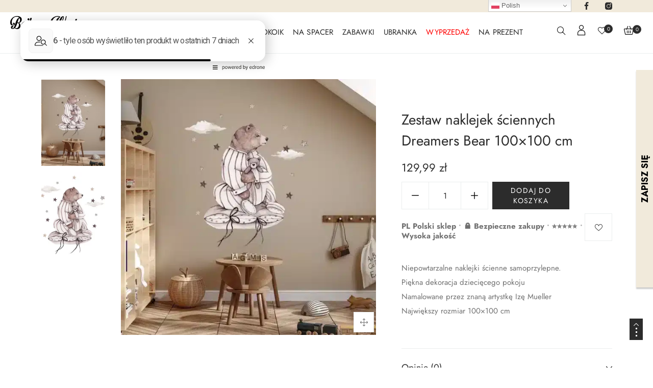

--- FILE ---
content_type: text/html; charset=UTF-8
request_url: https://bajkowewnetrzakids.pl/sklep/zestaw-naklejek-sciennych-dreamers-bear-100x100-cm-2/
body_size: 49160
content:
<!DOCTYPE html>
<html dir="ltr" lang="pl-PL" prefix="og: https://ogp.me/ns#">
<head>
	<!-- Google Tag Manager --> <script>(function(w,d,s,l,i){w[l]=w[l]||[];w[l].push({'gtm.start': new Date().getTime(),event:'gtm.js'});var f=d.getElementsByTagName(s)[0], j=d.createElement(s),dl=l!='dataLayer'?'&l='+l:'';j.async=true;j.src= 'https://www.googletagmanager.com/gtm.js?id='+i+dl;f.parentNode.insertBefore(j,f); })(window,document,'script','dataLayer','GTM-PHW72FG');</script> <!-- End Google Tag Manager -->
  <style>
  @font-face {
      font-family: 'Jost';
      font-style: normal;
      src: url("/wp-content/themes/lusion/assets/fonts/Jost-Thin.woff2");
      font-weight: 100;
      font-display: swap;
  }
  @font-face {
      font-family: 'Jost';
      font-style: italic;
      src: url("/wp-content/themes/lusion/assets/fonts/Jost-ThinItalic.woff2");
      font-weight: 100;
      font-display: swap;
  }
  @font-face {
      font-family: 'Jost';
      font-style: normal;
      src: url("/wp-content/themes/lusion/assets/fonts/Jost-ExtraLight.woff2");
      font-weight: 200;
      font-display: swap;
  }
  @font-face {
      font-family: 'Jost';
      font-style: italic;
      src: url("/wp-content/themes/lusion/assets/fonts/Jost-ExtraLightItalic.woff2");
      font-weight: 200;
      font-display: swap;
  }
  @font-face {
      font-family: 'Jost';
      font-style: normal;
      src: url("/wp-content/themes/lusion/assets/fonts/Jost-Light.woff2");
      font-weight: 300;
      font-display: swap;
  }
  @font-face {
      font-family: 'Jost';
      font-style: italic;
      src: url("/wp-content/themes/lusion/assets/fonts/Jost-LightItalic.woff2");
      font-weight: 300;
      font-display: swap;
  }
  @font-face {
      font-family: 'Jost';
      font-style: normal;
      src: url("/wp-content/themes/lusion/assets/fonts/Jost-Regular.woff2");
      font-weight: 400;
      font-display: swap;
  }
  @font-face {
      font-family: 'Jost';
      font-style: italic;
      font-weight: 400;
      src: url("/wp-content/themes/lusion/assets/fonts/Jost-Italic.woff2");
      font-display: swap;
  }
  @font-face {
      font-family: 'Jost';
      font-style: normal;
      font-weight: 500;
      src: url("/wp-content/themes/lusion/assets/fonts/Jost-Medium.woff2");
      font-display: swap;
  }
  @font-face {
      font-family: 'Jost';
      font-style: italic;
      font-weight: 500;
      src: url("/wp-content/themes/lusion/assets/fonts/Jost-MediumItalic.woff2");
      font-display: swap;
  }
  @font-face {
      font-family: 'Jost';
      font-style: normal;
      font-weight: 600;
      src: url("/wp-content/themes/lusion/assets/fonts/Jost-SemiBold.woff2");
      font-display: swap;
  }
  @font-face {
      font-family: 'Jost';
      font-style: italic;
      font-weight: 600;
      src: url("/wp-content/themes/lusion/assets/fonts/Jost-SemiBoldItalic.woff2");
      font-display: swap;
  }
  @font-face {
      font-family: 'Jost';
      font-style: normal;
      font-weight: 700;
      src: url("/wp-content/themes/lusion/assets/fonts/Jost-Bold.woff2");
      font-display: swap;
  }
  @font-face {
      font-family: 'Jost';
      font-style: italic;
      font-weight: 700;
      src: url("/wp-content/themes/lusion/assets/fonts/Jost-BoldItalic.woff2");
      font-display: swap;
  }
  @font-face {
      font-family: 'Jost';
      font-style: normal;
      font-weight: 800;
      src: url("/wp-content/themes/lusion/assets/fonts/Jost-ExtraBold.woff2");
      font-display: swap;
  }
  @font-face {
      font-family: 'Jost';
      font-style: italic;
      font-weight: 800;
      src: url("/wp-content/themes/lusion/assets/fonts/Jost-ExtraBoldItalic.woff2");
      font-display: swap;
  }
  @font-face {
      font-family: 'Jost';
      font-style: normal;
      font-weight: 900;
      src: url("/wp-content/themes/lusion/assets/fonts/Jost-Black.woff2");
      font-display: swap;
  }
  @font-face {
      font-family: 'Jost';
      font-style: italic;
      font-weight: 900;
      src: url("/wp-content/themes/lusion/assets/fonts/Jost-BlackItalic.woff2");
      font-display: swap;
  }
  .openmenu .apr-nav-menu--layout-dropdown {
    top: 102px !important;
    height: calc(100% - 50px) !important;
  }
  </style>
  <link rel="preload" href="https://bajkowewnetrzakids.pl/wp-content/themes/lusion/assets/fonts/Jost-Regular.woff2" as="font" type="font/woff2" crossorigin="anonymous" />
	<meta name="p:domain_verify" content="9abcdd8609166f196887b49b1ff8125b"/> 
  <meta name="google-site-verification" content="63yhIsVfm9pGr2Q0Ix32kYwvOutEgUBsdUSsA7K8U2o" />
<meta name="p:domain_verify" content="9abcdd8609166f196887b49b1ff8125b"/>

    <meta charset="UTF-8" />
    <meta name="viewport" content="width=device-width, initial-scale=1, maximum-scale=5"/>
	<meta name="description" content="Akcesoria i ubranka dla niemowląt i dzieci">
	    <link rel="profile" href="//gmpg.org/xfn/11" />
    <link rel="preload" href="https://bajkowewnetrzakids.pl/wp-content/themes/lusion/assets/webfonts/fa-brands-400.woff2" as="font" type="font/woff2" crossorigin="anonymous" />
    <link rel="preload" href="https://bajkowewnetrzakids.pl/wp-content/themes/lusion/assets/webfonts/fa-regular-400.woff2" as="font" type="font/woff2" crossorigin="anonymous" />
    <link rel="preload" href="https://bajkowewnetrzakids.pl/wp-content/themes/lusion/assets/webfonts/fa-solid-900.woff2" as="font" type="font/woff2" crossorigin="anonymous" />
    <link rel="preload" href="https://bajkowewnetrzakids.pl/wp-content/themes/lusion/assets/webfonts/lusion.woff?40uiqo" as="font" type="font/woff" crossorigin="anonymous" />
    <link rel="preload" href="https://bajkowewnetrzakids.pl/wp-content/themes/lusion/assets/fonts/Jost-Bold.woff2" as="font" type="font/woff" crossorigin="anonymous" />
    <link rel="preload" href="https://bajkowewnetrzakids.pl/wp-content/themes/lusion/assets/fonts/Jost-Italic.woff2" as="font" type="font/woff" crossorigin="anonymous" />
    <link rel="preload" href="https://bajkowewnetrzakids.pl/wp-content/themes/lusion/assets/fonts/Jost-Regular.woff2" as="font" type="font/woff" crossorigin="anonymous" />
    <script type="text/javascript" data-cookieconsent="ignore">
	window.dataLayer = window.dataLayer || [];

	function gtag() {
		dataLayer.push(arguments);
	}

	gtag("consent", "default", {
		ad_personalization: "denied",
		ad_storage: "denied",
		ad_user_data: "denied",
		analytics_storage: "denied",
		functionality_storage: "denied",
		personalization_storage: "denied",
		security_storage: "granted",
		wait_for_update: 500,
	});
	gtag("set", "ads_data_redaction", true);
	</script>
<script type="text/javascript" data-cookieconsent="ignore">
		(function (w, d, s, l, i) {
		w[l] = w[l] || [];
		w[l].push({'gtm.start': new Date().getTime(), event: 'gtm.js'});
		var f = d.getElementsByTagName(s)[0], j = d.createElement(s), dl = l !== 'dataLayer' ? '&l=' + l : '';
		j.async = true;
		j.src = 'https://www.googletagmanager.com/gtm.js?id=' + i + dl;
		f.parentNode.insertBefore(j, f);
	})(
		window,
		document,
		'script',
		'dataLayer',
		'GTM-WNQK32J'
	);
</script>
				<script>document.documentElement.className = document.documentElement.className + ' yes-js js_active js'</script>
				<title>Zestaw naklejek ściennych Dreamers Bear 100×100 cm - Bajkowe Wnętrza Kids</title>

		<!-- All in One SEO 4.6.6 - aioseo.com -->
		<meta name="description" content="Niepowtarzalne naklejki ścienne samoprzylepne. Piękna dekoracja dziecięcego pokoju Namalowane przez znaną artystkę Izę Mueller Największy rozmiar 100x100 cm" />
		<meta name="robots" content="max-image-preview:large" />
		<link rel="canonical" href="https://bajkowewnetrzakids.pl/sklep/zestaw-naklejek-sciennych-dreamers-bear-100x100-cm-2/" />
		<meta name="generator" content="All in One SEO (AIOSEO) 4.6.6" />
		<meta property="og:locale" content="pl_PL" />
		<meta property="og:site_name" content="Bajkowe Wnętrza Kids - Akcesoria i ubranka dla niemowląt i dzieci" />
		<meta property="og:type" content="article" />
		<meta property="og:title" content="Zestaw naklejek ściennych Dreamers Bear 100×100 cm - Bajkowe Wnętrza Kids" />
		<meta property="og:description" content="Niepowtarzalne naklejki ścienne samoprzylepne. Piękna dekoracja dziecięcego pokoju Namalowane przez znaną artystkę Izę Mueller Największy rozmiar 100x100 cm" />
		<meta property="og:url" content="https://bajkowewnetrzakids.pl/sklep/zestaw-naklejek-sciennych-dreamers-bear-100x100-cm-2/" />
		<meta property="article:published_time" content="2020-05-07T10:37:56+00:00" />
		<meta property="article:modified_time" content="2024-12-12T13:14:52+00:00" />
		<meta name="twitter:card" content="summary_large_image" />
		<meta name="twitter:title" content="Zestaw naklejek ściennych Dreamers Bear 100×100 cm - Bajkowe Wnętrza Kids" />
		<meta name="twitter:description" content="Niepowtarzalne naklejki ścienne samoprzylepne. Piękna dekoracja dziecięcego pokoju Namalowane przez znaną artystkę Izę Mueller Największy rozmiar 100x100 cm" />
		<script type="application/ld+json" class="aioseo-schema">
			{"@context":"https:\/\/schema.org","@graph":[{"@type":"BreadcrumbList","@id":"https:\/\/bajkowewnetrzakids.pl\/sklep\/zestaw-naklejek-sciennych-dreamers-bear-100x100-cm-2\/#breadcrumblist","itemListElement":[{"@type":"ListItem","@id":"https:\/\/bajkowewnetrzakids.pl\/#listItem","position":1,"name":"Dom","item":"https:\/\/bajkowewnetrzakids.pl\/","nextItem":"https:\/\/bajkowewnetrzakids.pl\/sklep\/zestaw-naklejek-sciennych-dreamers-bear-100x100-cm-2\/#listItem"},{"@type":"ListItem","@id":"https:\/\/bajkowewnetrzakids.pl\/sklep\/zestaw-naklejek-sciennych-dreamers-bear-100x100-cm-2\/#listItem","position":2,"name":"Zestaw naklejek \u015bciennych Dreamers Bear 100x100 cm","previousItem":"https:\/\/bajkowewnetrzakids.pl\/#listItem"}]},{"@type":"ItemPage","@id":"https:\/\/bajkowewnetrzakids.pl\/sklep\/zestaw-naklejek-sciennych-dreamers-bear-100x100-cm-2\/#itempage","url":"https:\/\/bajkowewnetrzakids.pl\/sklep\/zestaw-naklejek-sciennych-dreamers-bear-100x100-cm-2\/","name":"Zestaw naklejek \u015bciennych Dreamers Bear 100\u00d7100 cm - Bajkowe Wn\u0119trza Kids","description":"Niepowtarzalne naklejki \u015bcienne samoprzylepne. Pi\u0119kna dekoracja dzieci\u0119cego pokoju Namalowane przez znan\u0105 artystk\u0119 Iz\u0119 Mueller Najwi\u0119kszy rozmiar 100x100 cm","inLanguage":"pl-PL","isPartOf":{"@id":"https:\/\/bajkowewnetrzakids.pl\/#website"},"breadcrumb":{"@id":"https:\/\/bajkowewnetrzakids.pl\/sklep\/zestaw-naklejek-sciennych-dreamers-bear-100x100-cm-2\/#breadcrumblist"},"image":{"@type":"ImageObject","url":"https:\/\/bajkowewnetrzakids.pl\/wp-content\/uploads\/2023\/06\/Naklejka-Dreamers-Mis-100-x100-cm-jpg.webp","@id":"https:\/\/bajkowewnetrzakids.pl\/sklep\/zestaw-naklejek-sciennych-dreamers-bear-100x100-cm-2\/#mainImage","width":701,"height":701},"primaryImageOfPage":{"@id":"https:\/\/bajkowewnetrzakids.pl\/sklep\/zestaw-naklejek-sciennych-dreamers-bear-100x100-cm-2\/#mainImage"},"datePublished":"2020-05-07T12:37:56+02:00","dateModified":"2024-12-12T14:14:52+01:00"},{"@type":"Organization","@id":"https:\/\/bajkowewnetrzakids.pl\/#organization","name":"Bajkowe Wn\u0119trza Kids","description":"Akcesoria i ubranka dla niemowl\u0105t i dzieci","url":"https:\/\/bajkowewnetrzakids.pl\/"},{"@type":"WebSite","@id":"https:\/\/bajkowewnetrzakids.pl\/#website","url":"https:\/\/bajkowewnetrzakids.pl\/","name":"Bajkowe Wn\u0119trza Kids","description":"Akcesoria i ubranka dla niemowl\u0105t i dzieci","inLanguage":"pl-PL","publisher":{"@id":"https:\/\/bajkowewnetrzakids.pl\/#organization"}}]}
		</script>
		<!-- All in One SEO -->


            <script data-no-defer="1" data-ezscrex="false" data-cfasync="false" data-pagespeed-no-defer data-cookieconsent="ignore">
                var ctPublicFunctions = {"_ajax_nonce":"7e1a5b7ad3","_rest_nonce":"675e02a7eb","_ajax_url":"\/wp-admin\/admin-ajax.php","_rest_url":"https:\/\/bajkowewnetrzakids.pl\/wp-json\/","data__cookies_type":"none","data__ajax_type":"rest","data__bot_detector_enabled":1,"data__frontend_data_log_enabled":1,"cookiePrefix":"","wprocket_detected":false,"host_url":"bajkowewnetrzakids.pl","text__ee_click_to_select":"Click to select the whole data","text__ee_original_email":"The complete one is","text__ee_got_it":"Got it","text__ee_blocked":"Blocked","text__ee_cannot_connect":"Cannot connect","text__ee_cannot_decode":"Can not decode email. Unknown reason","text__ee_email_decoder":"CleanTalk email decoder","text__ee_wait_for_decoding":"The magic is on the way!","text__ee_decoding_process":"Please wait a few seconds while we decode the contact data."}
            </script>
        
            <script data-no-defer="1" data-ezscrex="false" data-cfasync="false" data-pagespeed-no-defer data-cookieconsent="ignore">
                var ctPublic = {"_ajax_nonce":"7e1a5b7ad3","settings__forms__check_internal":0,"settings__forms__check_external":0,"settings__forms__force_protection":0,"settings__forms__search_test":1,"settings__data__bot_detector_enabled":1,"settings__sfw__anti_crawler":0,"blog_home":"https:\/\/bajkowewnetrzakids.pl\/","pixel__setting":"3","pixel__enabled":true,"pixel__url":"https:\/\/moderate8-v4.cleantalk.org\/pixel\/717dc5395b9e3e53409898be3ca7e218.gif","data__email_check_before_post":1,"data__email_check_exist_post":1,"data__cookies_type":"none","data__key_is_ok":false,"data__visible_fields_required":true,"wl_brandname":"Anti-Spam by CleanTalk","wl_brandname_short":"CleanTalk","ct_checkjs_key":"cea44ddf1c9fbdd2cb29ee3a68e5ac2d88759a6455320145a41b841efcf9d85e","emailEncoderPassKey":"2f9c5284e3682b65cf09a273f783abdf","bot_detector_forms_excluded":"W10=","advancedCacheExists":false,"varnishCacheExists":false,"wc_ajax_add_to_cart":true}
            </script>
        
<!-- Google Tag Manager for WordPress by gtm4wp.com -->
<script data-cfasync="false" data-pagespeed-no-defer>
	var gtm4wp_datalayer_name = "dataLayer";
	var dataLayer = dataLayer || [];
	const gtm4wp_use_sku_instead = false;
	const gtm4wp_currency = 'PLN';
	const gtm4wp_product_per_impression = 10;
	const gtm4wp_clear_ecommerce = false;
</script>
<!-- End Google Tag Manager for WordPress by gtm4wp.com --><script type='application/javascript'  id='pys-version-script'>console.log('PixelYourSite Free version 11.1.0');</script>
<link rel='dns-prefetch' href='//fd.cleantalk.org' />
<link rel="alternate" type="application/rss+xml" title="Bajkowe Wnętrza Kids &raquo; Kanał z wpisami" href="https://bajkowewnetrzakids.pl/feed/" />
<link rel="alternate" type="application/rss+xml" title="Bajkowe Wnętrza Kids &raquo; Kanał z komentarzami" href="https://bajkowewnetrzakids.pl/comments/feed/" />
<link rel="alternate" type="application/rss+xml" title="Bajkowe Wnętrza Kids &raquo; Zestaw naklejek ściennych Dreamers Bear 100&#215;100 cm Kanał z komentarzami" href="https://bajkowewnetrzakids.pl/sklep/zestaw-naklejek-sciennych-dreamers-bear-100x100-cm-2/feed/" />
<script>
window._wpemojiSettings = {"baseUrl":"https:\/\/s.w.org\/images\/core\/emoji\/15.0.3\/72x72\/","ext":".png","svgUrl":"https:\/\/s.w.org\/images\/core\/emoji\/15.0.3\/svg\/","svgExt":".svg","source":{"concatemoji":"https:\/\/bajkowewnetrzakids.pl\/wp-includes\/js\/wp-emoji-release.min.js?ver=6.5.7"}};
/*! This file is auto-generated */
!function(i,n){var o,s,e;function c(e){try{var t={supportTests:e,timestamp:(new Date).valueOf()};sessionStorage.setItem(o,JSON.stringify(t))}catch(e){}}function p(e,t,n){e.clearRect(0,0,e.canvas.width,e.canvas.height),e.fillText(t,0,0);var t=new Uint32Array(e.getImageData(0,0,e.canvas.width,e.canvas.height).data),r=(e.clearRect(0,0,e.canvas.width,e.canvas.height),e.fillText(n,0,0),new Uint32Array(e.getImageData(0,0,e.canvas.width,e.canvas.height).data));return t.every(function(e,t){return e===r[t]})}function u(e,t,n){switch(t){case"flag":return n(e,"\ud83c\udff3\ufe0f\u200d\u26a7\ufe0f","\ud83c\udff3\ufe0f\u200b\u26a7\ufe0f")?!1:!n(e,"\ud83c\uddfa\ud83c\uddf3","\ud83c\uddfa\u200b\ud83c\uddf3")&&!n(e,"\ud83c\udff4\udb40\udc67\udb40\udc62\udb40\udc65\udb40\udc6e\udb40\udc67\udb40\udc7f","\ud83c\udff4\u200b\udb40\udc67\u200b\udb40\udc62\u200b\udb40\udc65\u200b\udb40\udc6e\u200b\udb40\udc67\u200b\udb40\udc7f");case"emoji":return!n(e,"\ud83d\udc26\u200d\u2b1b","\ud83d\udc26\u200b\u2b1b")}return!1}function f(e,t,n){var r="undefined"!=typeof WorkerGlobalScope&&self instanceof WorkerGlobalScope?new OffscreenCanvas(300,150):i.createElement("canvas"),a=r.getContext("2d",{willReadFrequently:!0}),o=(a.textBaseline="top",a.font="600 32px Arial",{});return e.forEach(function(e){o[e]=t(a,e,n)}),o}function t(e){var t=i.createElement("script");t.src=e,t.defer=!0,i.head.appendChild(t)}"undefined"!=typeof Promise&&(o="wpEmojiSettingsSupports",s=["flag","emoji"],n.supports={everything:!0,everythingExceptFlag:!0},e=new Promise(function(e){i.addEventListener("DOMContentLoaded",e,{once:!0})}),new Promise(function(t){var n=function(){try{var e=JSON.parse(sessionStorage.getItem(o));if("object"==typeof e&&"number"==typeof e.timestamp&&(new Date).valueOf()<e.timestamp+604800&&"object"==typeof e.supportTests)return e.supportTests}catch(e){}return null}();if(!n){if("undefined"!=typeof Worker&&"undefined"!=typeof OffscreenCanvas&&"undefined"!=typeof URL&&URL.createObjectURL&&"undefined"!=typeof Blob)try{var e="postMessage("+f.toString()+"("+[JSON.stringify(s),u.toString(),p.toString()].join(",")+"));",r=new Blob([e],{type:"text/javascript"}),a=new Worker(URL.createObjectURL(r),{name:"wpTestEmojiSupports"});return void(a.onmessage=function(e){c(n=e.data),a.terminate(),t(n)})}catch(e){}c(n=f(s,u,p))}t(n)}).then(function(e){for(var t in e)n.supports[t]=e[t],n.supports.everything=n.supports.everything&&n.supports[t],"flag"!==t&&(n.supports.everythingExceptFlag=n.supports.everythingExceptFlag&&n.supports[t]);n.supports.everythingExceptFlag=n.supports.everythingExceptFlag&&!n.supports.flag,n.DOMReady=!1,n.readyCallback=function(){n.DOMReady=!0}}).then(function(){return e}).then(function(){var e;n.supports.everything||(n.readyCallback(),(e=n.source||{}).concatemoji?t(e.concatemoji):e.wpemoji&&e.twemoji&&(t(e.twemoji),t(e.wpemoji)))}))}((window,document),window._wpemojiSettings);
</script>
<style id='wp-emoji-styles-inline-css' type='text/css'>

	img.wp-smiley, img.emoji {
		display: inline !important;
		border: none !important;
		box-shadow: none !important;
		height: 1em !important;
		width: 1em !important;
		margin: 0 0.07em !important;
		vertical-align: -0.1em !important;
		background: none !important;
		padding: 0 !important;
	}
</style>
<link rel='stylesheet' id='wp-block-library-css' href='https://bajkowewnetrzakids.pl/wp-includes/css/dist/block-library/style.min.css?ver=6.5.7' type='text/css' media='all' />
<link rel='stylesheet' id='cr-frontend-css-css'  media="print" onload="this.media='all'; this.onload=null;" href='https://bajkowewnetrzakids.pl/wp-content/plugins/customer-reviews-woocommerce/css/frontend.css?ver=5.87.0' type='text/css' media='all' />
<link rel='stylesheet' id='cr-badges-css-css' href='https://bajkowewnetrzakids.pl/wp-content/plugins/customer-reviews-woocommerce/css/badges.css?ver=5.87.0' type='text/css' media='all' />
<style id='classic-theme-styles-inline-css' type='text/css'>
/*! This file is auto-generated */
.wp-block-button__link{color:#fff;background-color:#32373c;border-radius:9999px;box-shadow:none;text-decoration:none;padding:calc(.667em + 2px) calc(1.333em + 2px);font-size:1.125em}.wp-block-file__button{background:#32373c;color:#fff;text-decoration:none}
</style>
<style id='global-styles-inline-css' type='text/css'>
body{--wp--preset--color--black: #000000;--wp--preset--color--cyan-bluish-gray: #abb8c3;--wp--preset--color--white: #ffffff;--wp--preset--color--pale-pink: #f78da7;--wp--preset--color--vivid-red: #cf2e2e;--wp--preset--color--luminous-vivid-orange: #ff6900;--wp--preset--color--luminous-vivid-amber: #fcb900;--wp--preset--color--light-green-cyan: #7bdcb5;--wp--preset--color--vivid-green-cyan: #00d084;--wp--preset--color--pale-cyan-blue: #8ed1fc;--wp--preset--color--vivid-cyan-blue: #0693e3;--wp--preset--color--vivid-purple: #9b51e0;--wp--preset--gradient--vivid-cyan-blue-to-vivid-purple: linear-gradient(135deg,rgba(6,147,227,1) 0%,rgb(155,81,224) 100%);--wp--preset--gradient--light-green-cyan-to-vivid-green-cyan: linear-gradient(135deg,rgb(122,220,180) 0%,rgb(0,208,130) 100%);--wp--preset--gradient--luminous-vivid-amber-to-luminous-vivid-orange: linear-gradient(135deg,rgba(252,185,0,1) 0%,rgba(255,105,0,1) 100%);--wp--preset--gradient--luminous-vivid-orange-to-vivid-red: linear-gradient(135deg,rgba(255,105,0,1) 0%,rgb(207,46,46) 100%);--wp--preset--gradient--very-light-gray-to-cyan-bluish-gray: linear-gradient(135deg,rgb(238,238,238) 0%,rgb(169,184,195) 100%);--wp--preset--gradient--cool-to-warm-spectrum: linear-gradient(135deg,rgb(74,234,220) 0%,rgb(151,120,209) 20%,rgb(207,42,186) 40%,rgb(238,44,130) 60%,rgb(251,105,98) 80%,rgb(254,248,76) 100%);--wp--preset--gradient--blush-light-purple: linear-gradient(135deg,rgb(255,206,236) 0%,rgb(152,150,240) 100%);--wp--preset--gradient--blush-bordeaux: linear-gradient(135deg,rgb(254,205,165) 0%,rgb(254,45,45) 50%,rgb(107,0,62) 100%);--wp--preset--gradient--luminous-dusk: linear-gradient(135deg,rgb(255,203,112) 0%,rgb(199,81,192) 50%,rgb(65,88,208) 100%);--wp--preset--gradient--pale-ocean: linear-gradient(135deg,rgb(255,245,203) 0%,rgb(182,227,212) 50%,rgb(51,167,181) 100%);--wp--preset--gradient--electric-grass: linear-gradient(135deg,rgb(202,248,128) 0%,rgb(113,206,126) 100%);--wp--preset--gradient--midnight: linear-gradient(135deg,rgb(2,3,129) 0%,rgb(40,116,252) 100%);--wp--preset--font-size--small: 13px;--wp--preset--font-size--medium: 20px;--wp--preset--font-size--large: 36px;--wp--preset--font-size--x-large: 42px;--wp--preset--font-family--inter: "Inter", sans-serif;--wp--preset--font-family--cardo: Cardo;--wp--preset--spacing--20: 0.44rem;--wp--preset--spacing--30: 0.67rem;--wp--preset--spacing--40: 1rem;--wp--preset--spacing--50: 1.5rem;--wp--preset--spacing--60: 2.25rem;--wp--preset--spacing--70: 3.38rem;--wp--preset--spacing--80: 5.06rem;--wp--preset--shadow--natural: 6px 6px 9px rgba(0, 0, 0, 0.2);--wp--preset--shadow--deep: 12px 12px 50px rgba(0, 0, 0, 0.4);--wp--preset--shadow--sharp: 6px 6px 0px rgba(0, 0, 0, 0.2);--wp--preset--shadow--outlined: 6px 6px 0px -3px rgba(255, 255, 255, 1), 6px 6px rgba(0, 0, 0, 1);--wp--preset--shadow--crisp: 6px 6px 0px rgba(0, 0, 0, 1);}:where(.is-layout-flex){gap: 0.5em;}:where(.is-layout-grid){gap: 0.5em;}body .is-layout-flex{display: flex;}body .is-layout-flex{flex-wrap: wrap;align-items: center;}body .is-layout-flex > *{margin: 0;}body .is-layout-grid{display: grid;}body .is-layout-grid > *{margin: 0;}:where(.wp-block-columns.is-layout-flex){gap: 2em;}:where(.wp-block-columns.is-layout-grid){gap: 2em;}:where(.wp-block-post-template.is-layout-flex){gap: 1.25em;}:where(.wp-block-post-template.is-layout-grid){gap: 1.25em;}.has-black-color{color: var(--wp--preset--color--black) !important;}.has-cyan-bluish-gray-color{color: var(--wp--preset--color--cyan-bluish-gray) !important;}.has-white-color{color: var(--wp--preset--color--white) !important;}.has-pale-pink-color{color: var(--wp--preset--color--pale-pink) !important;}.has-vivid-red-color{color: var(--wp--preset--color--vivid-red) !important;}.has-luminous-vivid-orange-color{color: var(--wp--preset--color--luminous-vivid-orange) !important;}.has-luminous-vivid-amber-color{color: var(--wp--preset--color--luminous-vivid-amber) !important;}.has-light-green-cyan-color{color: var(--wp--preset--color--light-green-cyan) !important;}.has-vivid-green-cyan-color{color: var(--wp--preset--color--vivid-green-cyan) !important;}.has-pale-cyan-blue-color{color: var(--wp--preset--color--pale-cyan-blue) !important;}.has-vivid-cyan-blue-color{color: var(--wp--preset--color--vivid-cyan-blue) !important;}.has-vivid-purple-color{color: var(--wp--preset--color--vivid-purple) !important;}.has-black-background-color{background-color: var(--wp--preset--color--black) !important;}.has-cyan-bluish-gray-background-color{background-color: var(--wp--preset--color--cyan-bluish-gray) !important;}.has-white-background-color{background-color: var(--wp--preset--color--white) !important;}.has-pale-pink-background-color{background-color: var(--wp--preset--color--pale-pink) !important;}.has-vivid-red-background-color{background-color: var(--wp--preset--color--vivid-red) !important;}.has-luminous-vivid-orange-background-color{background-color: var(--wp--preset--color--luminous-vivid-orange) !important;}.has-luminous-vivid-amber-background-color{background-color: var(--wp--preset--color--luminous-vivid-amber) !important;}.has-light-green-cyan-background-color{background-color: var(--wp--preset--color--light-green-cyan) !important;}.has-vivid-green-cyan-background-color{background-color: var(--wp--preset--color--vivid-green-cyan) !important;}.has-pale-cyan-blue-background-color{background-color: var(--wp--preset--color--pale-cyan-blue) !important;}.has-vivid-cyan-blue-background-color{background-color: var(--wp--preset--color--vivid-cyan-blue) !important;}.has-vivid-purple-background-color{background-color: var(--wp--preset--color--vivid-purple) !important;}.has-black-border-color{border-color: var(--wp--preset--color--black) !important;}.has-cyan-bluish-gray-border-color{border-color: var(--wp--preset--color--cyan-bluish-gray) !important;}.has-white-border-color{border-color: var(--wp--preset--color--white) !important;}.has-pale-pink-border-color{border-color: var(--wp--preset--color--pale-pink) !important;}.has-vivid-red-border-color{border-color: var(--wp--preset--color--vivid-red) !important;}.has-luminous-vivid-orange-border-color{border-color: var(--wp--preset--color--luminous-vivid-orange) !important;}.has-luminous-vivid-amber-border-color{border-color: var(--wp--preset--color--luminous-vivid-amber) !important;}.has-light-green-cyan-border-color{border-color: var(--wp--preset--color--light-green-cyan) !important;}.has-vivid-green-cyan-border-color{border-color: var(--wp--preset--color--vivid-green-cyan) !important;}.has-pale-cyan-blue-border-color{border-color: var(--wp--preset--color--pale-cyan-blue) !important;}.has-vivid-cyan-blue-border-color{border-color: var(--wp--preset--color--vivid-cyan-blue) !important;}.has-vivid-purple-border-color{border-color: var(--wp--preset--color--vivid-purple) !important;}.has-vivid-cyan-blue-to-vivid-purple-gradient-background{background: var(--wp--preset--gradient--vivid-cyan-blue-to-vivid-purple) !important;}.has-light-green-cyan-to-vivid-green-cyan-gradient-background{background: var(--wp--preset--gradient--light-green-cyan-to-vivid-green-cyan) !important;}.has-luminous-vivid-amber-to-luminous-vivid-orange-gradient-background{background: var(--wp--preset--gradient--luminous-vivid-amber-to-luminous-vivid-orange) !important;}.has-luminous-vivid-orange-to-vivid-red-gradient-background{background: var(--wp--preset--gradient--luminous-vivid-orange-to-vivid-red) !important;}.has-very-light-gray-to-cyan-bluish-gray-gradient-background{background: var(--wp--preset--gradient--very-light-gray-to-cyan-bluish-gray) !important;}.has-cool-to-warm-spectrum-gradient-background{background: var(--wp--preset--gradient--cool-to-warm-spectrum) !important;}.has-blush-light-purple-gradient-background{background: var(--wp--preset--gradient--blush-light-purple) !important;}.has-blush-bordeaux-gradient-background{background: var(--wp--preset--gradient--blush-bordeaux) !important;}.has-luminous-dusk-gradient-background{background: var(--wp--preset--gradient--luminous-dusk) !important;}.has-pale-ocean-gradient-background{background: var(--wp--preset--gradient--pale-ocean) !important;}.has-electric-grass-gradient-background{background: var(--wp--preset--gradient--electric-grass) !important;}.has-midnight-gradient-background{background: var(--wp--preset--gradient--midnight) !important;}.has-small-font-size{font-size: var(--wp--preset--font-size--small) !important;}.has-medium-font-size{font-size: var(--wp--preset--font-size--medium) !important;}.has-large-font-size{font-size: var(--wp--preset--font-size--large) !important;}.has-x-large-font-size{font-size: var(--wp--preset--font-size--x-large) !important;}
.wp-block-navigation a:where(:not(.wp-element-button)){color: inherit;}
:where(.wp-block-post-template.is-layout-flex){gap: 1.25em;}:where(.wp-block-post-template.is-layout-grid){gap: 1.25em;}
:where(.wp-block-columns.is-layout-flex){gap: 2em;}:where(.wp-block-columns.is-layout-grid){gap: 2em;}
.wp-block-pullquote{font-size: 1.5em;line-height: 1.6;}
</style>
<link rel='stylesheet' id='cb-countdown-stylesheet-css' href='https://bajkowewnetrzakids.pl/wp-content/plugins/cb-countdown-timer-widget-for-elementor//assets/style.css?ver=6.5.7' type='text/css' media='all' />
<link rel='stylesheet' id='cleantalk-public-css-css' href='https://bajkowewnetrzakids.pl/wp-content/plugins/cleantalk-spam-protect/css/cleantalk-public.min.css?ver=6.64_1758183924' type='text/css' media='all' />
<link rel='stylesheet' id='cleantalk-email-decoder-css-css' href='https://bajkowewnetrzakids.pl/wp-content/plugins/cleantalk-spam-protect/css/cleantalk-email-decoder.min.css?ver=6.64_1758183924' type='text/css' media='all' />
<link rel='stylesheet' id='contact-form-7-css' href='https://bajkowewnetrzakids.pl/wp-content/plugins/contact-form-7/includes/css/styles.css?ver=5.9.6' type='text/css' media='all' />
<link rel='stylesheet' id='wcva-shop-frontend-css'  media="print" onload="this.media='all'; this.onload=null;" href='https://bajkowewnetrzakids.pl/wp-content/plugins/woocommerce-colororimage-variation-select/assets/css/shop-frontend.css?ver=6.5.7' type='text/css' media='all' />
<link rel='stylesheet' id='woocommerce-layout-css' href='https://bajkowewnetrzakids.pl/wp-content/plugins/woocommerce/assets/css/woocommerce-layout.css?ver=9.1.5' type='text/css' media='all' />
<link rel='stylesheet' id='woocommerce-smallscreen-css' href='https://bajkowewnetrzakids.pl/wp-content/plugins/woocommerce/assets/css/woocommerce-smallscreen.css?ver=9.1.5' type='text/css' media='only screen and (max-width: 768px)' />
<link rel='stylesheet' id='woocommerce-general-css' href='https://bajkowewnetrzakids.pl/wp-content/plugins/woocommerce/assets/css/woocommerce.css?ver=9.1.5' type='text/css' media='all' />
<style id='woocommerce-inline-inline-css' type='text/css'>
.woocommerce form .form-row .required { visibility: visible; }
</style>
<link rel='stylesheet' id='wt-import-export-for-woo-css' href='https://bajkowewnetrzakids.pl/wp-content/plugins/wt-import-export-for-woo/public/css/wt-import-export-for-woo-public.css?ver=1.2.3' type='text/css' media='all' />
<link rel='stylesheet' id='megamenu-css' href='https://bajkowewnetrzakids.pl/wp-content/uploads/maxmegamenu/style.css?ver=be3115' type='text/css' media='all' />
<link rel='stylesheet' id='dashicons-css' href='https://bajkowewnetrzakids.pl/wp-includes/css/dashicons.min.css?ver=6.5.7' type='text/css' media='all' />
<style id='dashicons-inline-css' type='text/css'>
[data-font="Dashicons"]:before {font-family: 'Dashicons' !important;content: attr(data-icon) !important;speak: none !important;font-weight: normal !important;font-variant: normal !important;text-transform: none !important;line-height: 1 !important;font-style: normal !important;-webkit-font-smoothing: antialiased !important;-moz-osx-font-smoothing: grayscale !important;}
</style>
<link rel='stylesheet' id='product-price-history-chart-css' href='https://bajkowewnetrzakids.pl/wp-content/plugins/product-price-history/modules/../assets/build/public-chart.css?ver=2.4.4' type='text/css' media='all' />
<link rel='stylesheet' id='yith_wcbm_badge_style-css' href='https://bajkowewnetrzakids.pl/wp-content/plugins/yith-woocommerce-badges-management/assets/css/frontend.css?ver=3.9.0' type='text/css' media='all' />
<style id='yith_wcbm_badge_style-inline-css' type='text/css'>
.yith-wcbm-badge.yith-wcbm-badge-text.yith-wcbm-badge-68926 {
				top: 0; left: 0; 
				
				-ms-transform: ; 
				-webkit-transform: ; 
				transform: ;
				padding: 0px 0px 0px 0px;
				background-color:#000000; border-radius: 0px 0px 0px 0px; width:120px; height:30px;
			}.yith-wcbm-badge.yith-wcbm-badge-text.yith-wcbm-badge-45526 {
				top: 0; right: 0; 
				
				-ms-transform: ; 
				-webkit-transform: ; 
				transform: ;
				padding: 0px 0px 0px 0px;
				background-color:#f91b07; border-radius: 0px 0px 0px 0px; width:100px; height:30px;
			}.yith-wcbm-badge.yith-wcbm-badge-text.yith-wcbm-badge-44816 {
				top: 0; right: 0; 
				
				-ms-transform: ; 
				-webkit-transform: ; 
				transform: ;
				padding: 0px 0px 0px 0px;
				background-color:#dd3333; border-radius: 0px 0px 0px 0px; width:120px; height:35px;
			}
</style>
<link rel='stylesheet' id='yith-gfont-open-sans-css' href='https://bajkowewnetrzakids.pl/wp-content/plugins/yith-woocommerce-badges-management/assets/fonts/open-sans/style.css?ver=3.9.0' type='text/css' media='all' />
<link rel='stylesheet' id='yith-wcbr-css' href='https://bajkowewnetrzakids.pl/wp-content/plugins/yith-woocommerce-brands-add-on/assets/css/yith-wcbr.css?ver=2.25.0' type='text/css' media='all' />
<link rel='stylesheet' id='yith-quick-view-css' href='https://bajkowewnetrzakids.pl/wp-content/plugins/yith-woocommerce-quick-view/assets/css/yith-quick-view.css?ver=1.40.0' type='text/css' media='all' />
<style id='yith-quick-view-inline-css' type='text/css'>

				#yith-quick-view-modal .yith-wcqv-main{background:#ffffff;}
				#yith-quick-view-close{color:#cdcdcd;}
				#yith-quick-view-close:hover{color:#ff0000;}
</style>
<link rel='stylesheet' id='flexible-shipping-free-shipping-css' href='https://bajkowewnetrzakids.pl/wp-content/plugins/flexible-shipping/assets/dist/css/free-shipping.css?ver=4.25.2.2' type='text/css' media='all' />
<link rel='stylesheet' id='newsletter-css' href='https://bajkowewnetrzakids.pl/wp-content/plugins/newsletter/style.css?ver=8.4.5' type='text/css' media='all' />
<link rel='stylesheet' id='photoswipe-css' href='https://bajkowewnetrzakids.pl/wp-content/plugins/woocommerce/assets/css/photoswipe/photoswipe.min.css?ver=9.1.5' type='text/css' media='all' />
<link rel='stylesheet' id='photoswipe-default-skin-css' href='https://bajkowewnetrzakids.pl/wp-content/plugins/woocommerce/assets/css/photoswipe/default-skin/default-skin.min.css?ver=9.1.5' type='text/css' media='all' />
<link rel='stylesheet' id='ccfwoo-style-css' href='https://bajkowewnetrzakids.pl/wp-content/plugins/checkout-countdown-for-woocommerce/functions/../assets/checkout-countdown.css?ver=4.0.2' type='text/css' media='all' />
<style id='ccfwoo-style-inline-css' type='text/css'>
.checkout-countdown-wrapper.checkout-countdown-bar {
	color: #ffffff;
	background-color: #dd3333;
	  position: relative;
}
</style>
<link rel='stylesheet' id='bootstrap-css'  media="print" onload="this.media='all'; this.onload=null;" href='https://bajkowewnetrzakids.pl/wp-content/themes/lusion/assets/css/plugin/bootstrap.min.css?ver=2.0.3' type='text/css' media='all' />
<link rel='stylesheet' id='font-awesome-theme-css'  media="print" onload="this.media='all'; this.onload=null;" href='https://bajkowewnetrzakids.pl/wp-content/themes/lusion/assets/css/font-awesome.min.css?ver=2.0.3' type='text/css' media='all' />
<link rel='stylesheet' id='lusion-css' href='https://bajkowewnetrzakids.pl/wp-content/themes/lusion/assets/css/lusion.min.css?ver=2.0.3' type='text/css' media='all' />
<link rel='stylesheet' id='lusion-theme-css'  media="print" onload="this.media='all'; this.onload=null;" href='https://bajkowewnetrzakids.pl/wp-content/themes/lusion/assets/css/theme.min.css?ver=2.0.3' type='text/css' media='all' />
<link rel='stylesheet' id='slick-css' href='https://bajkowewnetrzakids.pl/wp-content/themes/lusion/assets/css/plugin/slick.min.css?ver=2.0.3' type='text/css' media='all' />
<link rel='stylesheet' id='lusion-style-css' href='https://bajkowewnetrzakids.pl/wp-content/themes/lusion/style.css?ver=6.5.7' type='text/css' media='all' />
<style id='lusion-style-inline-css' type='text/css'>
.overlay.overlay-menu {
    z-index: 1;
}
footer .menu {list-style:none;}
footer .menu li {line-height:15px}
.link-language, .elementor-16143 .elementor-element.elementor-element-299f541 .languges-flags .lang-1 .link-language i {color:#222 !important}
.header-cart > a i, .languges-flags .lang-1, .header-account > a i {font-size:20px !important;}
@media only screen and (max-width:800px)
{
		header .apr-nav-menu--main .mega-menu > li > a
		{padding:0px; margin:15px;}
}
.elementor-sale-popup {display:none !important}
@media only screen and (max-width:1024px)
{
		.elementor-widget-apr_banner {margin:0 auto !important}
}
.woocommerce-MyAccount-navigation-link--downloads {display:none !important}
.products .category-product {display:none}
.woocommerce-loop-product__title .product-name {font-size:14px; color:#000;   letter-spacing: 0.0em;}
.woocommerce ul.products li.product .woocommerce-loop-product__title {line-height:20px !important; height:auto /* 110px */
}
.products .product {background:#fff !important} 
.product-images-wrapper img, .woocommerce div.entry-summary form.cart .woocommerce-grouped-product-list.group_table tbody td.woocommerce-grouped-product-list-item__image img {border:none !important}
.breadcrumbs .breadcrumb li:nth-child(2), .breadcrumbs .breadcrumb li:nth-child(3) {display:none} .woocommerce-product-details__short-description p {font-size:15px; line-height:17px}
.additional_information_tab {display:none}
  @media (min-width: 1025px)
	{	.apr-nav-menu--main > .mega-menu > li:not(.megamenu) .sub-menu {padding:8px 8px !important}
}
.woocommerce.widget_shopping_cart .buttons a:first-child {display:none}
.woocommerce div.entry-summary .product_title, .apr-nav-menu--layout-dropdown .mega-menu li > a {text-transform:none !important}
.twitter {display:none !important}
.menu-item-229138 {margin-right:15px !important}
.menu-item-229488 a {color:red !important}
.apr-nav-menu--main > .mega-menu .sub-menu li a {margin-bottom:0px !important}
.product-top {border:none !important}
.apr-nav-menu--main > .mega-menu .sub-menu li a .sub-arrow {margin-top:8px !important} .apr-nav-menu--main > .mega-menu .sub-menu li:last-child a {padding-bottom:13px;} .page.woocommerce-checkout.woocommerce-order-received .woocommerce-table--order-details .order_item .product-name {display:block !important} 
@media only screen and (max-width:800px)
{ 
		.products .price, .products .amount {font-size:13px !important}
		.products h2 a {line-height:15px !important}
}
.woocommerce-loop-product__title {text-transform:none !important}
.sub-menu .menu-item {padding:0px !important}
.sub-menu li {line-height:1 !important}
.woocommerce-order-details__title {display:none}
.apr-nav-menu--layout-dropdown .mega-menu li > a {line-height:1em !important}
@media (max-width: 767px) {
		body .apr-nav-menu--layout-dropdown .mega-menu {padding:0px 20px !important}
}
.apr-nav-menu--layout-dropdown .mega-menu > li > a {border:none}
.on-sale {background-color:red !important}
@media (max-width: 1024px) {
		.label-product {display:block !important}
}
/*@media only screen and (min-width:801px)
{.products li .image-product {min-height:300px; max-height:300px}}*/
.page-id-316846 .side-breadcrumb {display:none}
@media only screen and (max-width:767px)
{#ubrankamenu {display:none !important}}
@media only screen and (min-width:767px)
{
		#menuubranka {display:none !important}
}
#menu-ubrania-1 .menu-item a {font-size:14px !important; font-weight:500} .menu-item-316837 {background:none !important}
.price span {white-space:pre} .price {white-space:wrap}
.woocommerce ul.products li.product .price {display:inline !important}
.price del .woocommerce-Price-amount {font-size:18px !important}
.price ins .woocommerce-Price-amount {font-size:18px !important}
.pph-lowest-price, .pph-lowest-price span {font-size:13px !important; } .pph-lowest-price {float:left;}
.grecaptcha-badge { 
    visibility: hidden !important; display:none !important;
}
#moove_gdpr_cookie_modal .moove-gdpr-modal-content .moove-gdpr-modal-left-content #moove-gdpr-menu li button span.gdpr-nav-tab-title {font-family:Arial !important;}

.single_product_breadcrumb {
		display:none;
}
.on-sale span { text-transform: none !important;}
.gtranslate_wrapper {margin-top:-25px !important}
.openmenu .apr-nav-menu--layout-dropdown {z-index:99999999999999999999 !important}
/* Stylizacja tylko promocyjnej ceny */
span.price ins .woocommerce-Price-amount.amount {
    font-weight: bold !important;
    color: red !important;
}
#free-shipping-bar {
    position: fixed;
    bottom: 0;
    width: 100%;
    background-color: #000;
    color: #fff;
    text-align: center;
    padding: 12px;
    font-size: 18px;
    box-shadow: 0 -2px 8px rgba(0, 0, 0, 0.15);
    z-index: 9999;
}
@media only screen and (max-width:921px)
{
		#free-shipping-bar {   bottom:50px;}
		.scroll-to-top {bottom:120px !important}
}
.page-id-372 .woocommerce-form-coupon-toggle {display:none !important}
.page-id-372 .woocommerce-form-coupon-toggle.kupon {display:block !important}
.page-id-372, .page-id-372 p, .page-id-372 form label {font-size:13px !important} .page-id-372 p {margin-bottom:4px !important} .page-id-372 .elementor-top-section {margin-top:-20px} 
@media (min-width: 992px) {
		.woocommerce-checkout .page-id-372 form.woocommerce-form-coupon {right:0px !important}}
@media (max-width: 991px) {
		.checkout {margin-bottom:120px !important}
}
.fast-selling-label {
	background: linear-gradient(to right, #ff512f, #dd2476);
	color: white;
	padding: 5px 10px;
	border-radius: 5px;
	font-weight: bold;
	font-size: 14px;
	margin-top: 5px;
	display: inline-block;
}
.woocommerce .checkout .form-row .woocommerce-input-wrapper input {border:1px solid #444 !important}
.page-id-28099 .woocommerce-shipping-calculator {display:none !important}
.woocommerce-shipping-destination {
    display: none !important;
}
.checkout label {font-weight:bold !important; font-size:18px !important; color:#000 !important}
.woocommerce-terms-and-conditions-checkbox-text {font-weight:normal !important; padding-left:3px !important}
.checkout input {border-radius:7px !important;} .woocommerce .checkout .form-row .woocommerce-input-wrapper input {border-color:#888 !important}
@media (min-width:1280px)
{
		form.checkout.woocommerce-checkout {width:80% !important; margin-left:10% !important}
}
.checkout-col-right {margin-top:40px !important; } .page.woocommerce-checkout .checkout_content-right{background-color:#f0f0f1 !important}
.woocommerce-checkout-payment {background-color:#e6e6e6 !important; padding:20px}
/* === Pasek kroków (kompatybilny ze starym walidatorem) === */
.cs-steps { margin: 14px 0 26px; }
.cs-steps ol{
  max-width: 900px;
  margin: 0 auto;
  padding: 0 20px;
  list-style: none;
  display: flex;                /* zamiast grid */
  justify-content: space-between;
  align-items: center;
  position: relative;
}

/* Linia łącząca kółka */
.cs-steps ol::before{
  content: "";
  position: absolute;
  left: 40px;
  right: 40px;
  top: 22px;
  height: 2px;
  background: #777;
  z-index: 0;
}

/* Krok: pionowo (kółko nad etykietą) */
.cs-steps .step{
  width: 33.3333%;
  text-align: center;
  display: flex;
  flex-direction: column;
  align-items: center;
  position: relative;
  z-index: 1;
  color: #9aa0a6;
  font-weight: 600;
}

/* Kółko z numerem (bez place-items) */
.cs-steps .num{
  width: 32px;
  height: 32px;
  border-radius: 999px;
  display: inline-flex;
  align-items: center;
  justify-content: center;
  border: 2px solid currentColor;
  font-weight: 700;
  background: #fff;
  margin-bottom: 6px;           /* zamiast gap */
}

/* Etykieta pod kółkiem */
.cs-steps .lbl{
  font-size: 14px;
  line-height: 1.2;
}

/* Stany */
.cs-steps .step.done{ color:#111; opacity:.95; }
.cs-steps .step.done .num{ background:#111; color:#fff; border-color:#111; }

.cs-steps .step.current{ color:#111; opacity:1; }
.cs-steps .step.current .num{ background:#111; color:#fff; border-color:#111; }

/* Zakończone kroki jako linki – pionowo */
.cs-steps .step a{
  display: inline-flex;
  flex-direction: column;
  align-items: center;
  text-decoration: none;
  color: inherit;
}

/* Mobile */
@media (max-width: 560px){
  .cs-steps ol{ padding: 0 10px; }
  .cs-steps .lbl{ font-size: 13px; }
  .cs-steps ol::before{ left: 34px; right: 34px; top: 20px; }
  .cs-steps .num{ width: 28px; height: 28px; }
}
/* --- Wyrównanie kółek na jednej wysokości --- */
.cs-steps .num {
  vertical-align: middle;
}

/* Drobna korekta pozycji linii (lekko niżej, żeby napisy miały równo) */
.cs-steps ol::before {
  top: 20px; /* było 22px */
}

/* Zapobieganie „zjechaniu” ostatniego kroku */
.cs-steps .step:last-child {
  align-self: flex-start;
}
/* Prawa kolumna checkoutu – usuń szary panel rysowany pseudo-elementami */
body.page.woocommerce-checkout .checkout_content-right,
body.page.woocommerce-checkout .checkout_content-right::before,
body.page.woocommerce-checkout .checkout_content-right::after,
body.page.woocommerce-checkout .checkout_content-right .checkout-col-right,
body.woocommerce-checkout .woocommerce-checkout-review-order,
body.woocommerce-checkout #order_review {
  background: #f0f0f1 !important;        /* ustaw swój kolor */
  box-shadow: none !important;
  border: 0 !important;
}

/* jeśli motyw wymusza tło pseudo-elementem – wyłącz go */
body.page.woocommerce-checkout .checkout_content-right::before,
body.page.woocommerce-checkout .checkout_content-right::after {
  content: none !important;
background-color:#fff !important}
.woocommerce-checkout #page {background:#fff !important}
.checkout_content-right {background:#f0f0f1 !important; margin-top:0px !important; }
.select2-selection, #coupon_code_inline, textarea {border:1px solid #444 !important; border-radius:7px !important}
/*GLS*/
label[for="shipping_method_0_flexible_shipping_single6"] {
    position: relative;
    padding-left: 32px; /* odstęp na ikonkę */
    display: inline-flex;
    align-items: center;
}

label[for="shipping_method_0_flexible_shipping_single6"]::before {
    content: "";
    width: 48px;
    height: 16px;
    background-image: url('https://bajkowewnetrzakids.pl/wp-content/uploads/2025/11/gls.png');
    background-size: contain;
    background-repeat: no-repeat;
    position: absolute;
    left: -80px;
		top:2px;
}
.c-trustline{
	margin-top:24px;
	font-size:15px;
	line-height:1.3;
	display:block;
		float:left;
font-weight:bold;
	align-items:center;
	gap:6px;
}
.c-trustitem{ white-space:nowrap; }
.c-trustsep{ opacity:.55; }
.c-trust-stars .c-star{ margin-right:1px; }
.c-reviews-section{
	width:100%;
	margin:30px 0 10px;
}

.c-reviews-container{
	max-width: var(--ast-container-width, 1200px);
	margin: 0 auto;
	padding: 0 20px;
}
.c-reviews{max-width:100%}
.c-reviews__dots{
	display:flex;
	gap:8px;
	align-items:center;
	justify-content:center;
	flex:1;
}

.c-reviews__dot{
	width:7px;
	height:7px;
	padding:0;
	border-radius:50%;
	border:0;
	background:rgba(0,0,0,.22);
	cursor:pointer;
	flex:0 0 auto;          /* NIE rozciągaj */
	min-width:7px;
}
.c-reviews__dot.is-active{background:rgba(0,0,0,.60)}
.elementor-text-editor .c-reviews-home{
	width:100%;
	display:flex;
	justify-content:center;
}
.elementor-text-editor .c-reviews-home .c-reviews{
	width:100%;
	max-width:980px;
	margin:0 auto !important;
}
.c-reviews {margin:0 auto !important}
</style>
<link rel='stylesheet' id='fancybox-css'  media="print" onload="this.media='all'; this.onload=null;" href='https://bajkowewnetrzakids.pl/wp-content/themes/lusion/assets/css/jquery.fancybox.min.css?ver=2.0.3' type='text/css' media='all' />
<link rel='stylesheet' id='lusion-quickview-product-css' href='https://bajkowewnetrzakids.pl/wp-content/themes/lusion/assets/css/quick-view.min.css?ver=2.0.3' type='text/css' media='all' />
<link rel='stylesheet' id='lusion-category-product-css' href='https://bajkowewnetrzakids.pl/wp-content/themes/lusion/assets/css/products.min.css?ver=2.0.3' type='text/css' media='all' />
<link rel='stylesheet' id='lusion-single-product-css' href='https://bajkowewnetrzakids.pl/wp-content/themes/lusion/assets/css/single-product.min.css?ver=2.0.3' type='text/css' media='all' />
<link rel='stylesheet' id='lusion-portfolio-css' href='https://bajkowewnetrzakids.pl/wp-content/themes/lusion/assets/css/portfolio.min.css?ver=2.0.3' type='text/css' media='all' />
<link rel='stylesheet' id='lusion-blog-css' href='https://bajkowewnetrzakids.pl/wp-content/themes/lusion/assets/css/blog.min.css?ver=2.0.3' type='text/css' media='all' />
<script src="https://bajkowewnetrzakids.pl/wp-includes/js/jquery/jquery.min.js?ver=3.7.1" id="jquery-core-js"></script>
<script src="https://bajkowewnetrzakids.pl/wp-includes/js/jquery/jquery-migrate.min.js?ver=3.4.1" id="jquery-migrate-js"></script>
<script src="https://bajkowewnetrzakids.pl/wp-content/themes/lusion/assets/js/jquery.validate.min.js?ver=6.5.7" id="validate-script-js"></script>
<script id="ajax-account-script-js-extra">
var ajax_account_object = {"ajaxurl":"https:\/\/bajkowewnetrzakids.pl\/wp-admin\/admin-ajax.php","redirecturl":"https:\/\/bajkowewnetrzakids.pl\/moje-konto\/","loadingmessage":"<p class=\"woocommerce-message\">Sending user info, please wait...<\/p>"};
</script>
<script src="https://bajkowewnetrzakids.pl/wp-content/themes/lusion/assets/js/un-minify/ajax-account.min.js?ver=6.5.7" id="ajax-account-script-js"></script>
<script src="https://bajkowewnetrzakids.pl/wp-content/plugins/cleantalk-spam-protect/js/apbct-public-bundle.min.js?ver=6.64_1758183924" id="apbct-public-bundle.min-js-js"></script>
<script src="https://fd.cleantalk.org/ct-bot-detector-wrapper.js?ver=6.64" id="ct_bot_detector-js" defer data-wp-strategy="defer"></script>
<script id="tt4b_ajax_script-js-extra">
var tt4b_script_vars = {"pixel_code":"CUVGRCJC77UCH8JODJ3G","currency":"PLN","country":"PL","advanced_matching":"1"};
</script>
<script src="https://bajkowewnetrzakids.pl/wp-content/plugins/tiktok-for-business/admin/js/ajaxSnippet.js?ver=v1" id="tt4b_ajax_script-js"></script>
<script id="wcva-shop-frontend-js-extra">
var wcva_shop = {"left_icon":"https:\/\/bajkowewnetrzakids.pl\/wp-content\/plugins\/woocommerce-colororimage-variation-select\/assets\/images\/left-arrow.png","right_icon":"https:\/\/bajkowewnetrzakids.pl\/wp-content\/plugins\/woocommerce-colororimage-variation-select\/assets\/images\/right-arrow.png","enable_slider":"","slider_no":""};
</script>
<script src="https://bajkowewnetrzakids.pl/wp-content/plugins/woocommerce-colororimage-variation-select/assets/js/shop-frontend.js?ver=6.5.7" id="wcva-shop-frontend-js"></script>
<script src="https://bajkowewnetrzakids.pl/wp-content/plugins/woocommerce/assets/js/jquery-blockui/jquery.blockUI.min.js?ver=2.7.0-wc.9.1.5" id="jquery-blockui-js" defer data-wp-strategy="defer"></script>
<script id="wc-add-to-cart-js-extra">
var wc_add_to_cart_params = {"ajax_url":"\/wp-admin\/admin-ajax.php","wc_ajax_url":"\/?wc-ajax=%%endpoint%%","i18n_view_cart":"Zobacz koszyk","cart_url":"https:\/\/bajkowewnetrzakids.pl\/koszyk\/","is_cart":"","cart_redirect_after_add":"no"};
</script>
<script src="https://bajkowewnetrzakids.pl/wp-content/plugins/woocommerce/assets/js/frontend/add-to-cart.min.js?ver=9.1.5" id="wc-add-to-cart-js" defer data-wp-strategy="defer"></script>
<script id="wc-single-product-js-extra">
var wc_single_product_params = {"i18n_required_rating_text":"Prosz\u0119 wybra\u0107 ocen\u0119","review_rating_required":"yes","flexslider":{"rtl":false,"animation":"slide","smoothHeight":true,"directionNav":false,"controlNav":"thumbnails","slideshow":false,"animationSpeed":500,"animationLoop":false,"allowOneSlide":false},"zoom_enabled":"","zoom_options":[],"photoswipe_enabled":"","photoswipe_options":{"shareEl":false,"closeOnScroll":false,"history":false,"hideAnimationDuration":0,"showAnimationDuration":0},"flexslider_enabled":""};
</script>
<script src="https://bajkowewnetrzakids.pl/wp-content/plugins/woocommerce/assets/js/frontend/single-product.min.js?ver=9.1.5" id="wc-single-product-js" defer data-wp-strategy="defer"></script>
<script src="https://bajkowewnetrzakids.pl/wp-content/plugins/woocommerce/assets/js/js-cookie/js.cookie.min.js?ver=2.1.4-wc.9.1.5" id="js-cookie-js" defer data-wp-strategy="defer"></script>
<script id="woocommerce-js-extra">
var woocommerce_params = {"ajax_url":"\/wp-admin\/admin-ajax.php","wc_ajax_url":"\/?wc-ajax=%%endpoint%%"};
</script>
<script src="https://bajkowewnetrzakids.pl/wp-content/plugins/woocommerce/assets/js/frontend/woocommerce.min.js?ver=9.1.5" id="woocommerce-js" defer data-wp-strategy="defer"></script>
<script src="https://bajkowewnetrzakids.pl/wp-content/plugins/pixelyoursite/dist/scripts/jquery.bind-first-0.2.3.min.js?ver=6.5.7" id="jquery-bind-first-js"></script>
<script async data-cookieconsent="true" src="https://bajkowewnetrzakids.pl/wp-content/plugins/pixelyoursite/dist/scripts/js.cookie-2.1.3.min.js?ver=2.1.3" id="js-cookie-pys-js"></script>
<script src="https://bajkowewnetrzakids.pl/wp-content/plugins/pixelyoursite/dist/scripts/tld.min.js?ver=2.3.1" id="js-tld-js"></script>
<script id="pys-js-extra">
var pysOptions = {"staticEvents":{"facebook":{"woo_view_content":[{"delay":0,"type":"static","name":"ViewContent","pixelIds":["542881867218601"],"eventID":"08f5bf03-ab7f-4c4d-965a-b53663ab894c","params":{"content_ids":["287479"],"content_type":"product","content_name":"Zestaw naklejek \u015bciennych Dreamers Bear 100x100 cm","category_name":"Naklejki \u015bcienne, Bajkowe Wnetrza","value":"129.99","currency":"PLN","contents":[{"id":"287479","quantity":1}],"product_price":"129.99","page_title":"Zestaw naklejek \u015bciennych Dreamers Bear 100x100 cm","post_type":"product","post_id":287479,"plugin":"PixelYourSite","user_role":"guest","event_url":"bajkowewnetrzakids.pl\/sklep\/zestaw-naklejek-sciennych-dreamers-bear-100x100-cm-2\/"},"e_id":"woo_view_content","ids":[],"hasTimeWindow":false,"timeWindow":0,"woo_order":"","edd_order":""}],"init_event":[{"delay":0,"type":"static","ajaxFire":false,"name":"PageView","pixelIds":["542881867218601"],"eventID":"3d41523b-ab89-4a7b-b8ad-617a2fe190d4","params":{"page_title":"Zestaw naklejek \u015bciennych Dreamers Bear 100x100 cm","post_type":"product","post_id":287479,"plugin":"PixelYourSite","user_role":"guest","event_url":"bajkowewnetrzakids.pl\/sklep\/zestaw-naklejek-sciennych-dreamers-bear-100x100-cm-2\/"},"e_id":"init_event","ids":[],"hasTimeWindow":false,"timeWindow":0,"woo_order":"","edd_order":""}]}},"dynamicEvents":[],"triggerEvents":[],"triggerEventTypes":[],"facebook":{"pixelIds":["542881867218601"],"advancedMatching":{"external_id":"fefbafceefcecdfaceeadccbffbfe"},"advancedMatchingEnabled":true,"removeMetadata":false,"wooVariableAsSimple":false,"serverApiEnabled":true,"wooCRSendFromServer":false,"send_external_id":null,"enabled_medical":false,"do_not_track_medical_param":["event_url","post_title","page_title","landing_page","content_name","categories","category_name","tags"],"meta_ldu":false},"debug":"","siteUrl":"https:\/\/bajkowewnetrzakids.pl","ajaxUrl":"https:\/\/bajkowewnetrzakids.pl\/wp-admin\/admin-ajax.php","ajax_event":"44e385c192","enable_remove_download_url_param":"1","cookie_duration":"7","last_visit_duration":"60","enable_success_send_form":"","ajaxForServerEvent":"1","ajaxForServerStaticEvent":"1","send_external_id":"1","external_id_expire":"180","track_cookie_for_subdomains":"1","google_consent_mode":"1","gdpr":{"ajax_enabled":true,"all_disabled_by_api":false,"facebook_disabled_by_api":false,"analytics_disabled_by_api":false,"google_ads_disabled_by_api":false,"pinterest_disabled_by_api":false,"bing_disabled_by_api":false,"externalID_disabled_by_api":false,"facebook_prior_consent_enabled":true,"analytics_prior_consent_enabled":true,"google_ads_prior_consent_enabled":null,"pinterest_prior_consent_enabled":true,"bing_prior_consent_enabled":true,"cookiebot_integration_enabled":true,"cookiebot_facebook_consent_category":"marketing","cookiebot_analytics_consent_category":"statistics","cookiebot_tiktok_consent_category":"marketing","cookiebot_google_ads_consent_category":"marketing","cookiebot_pinterest_consent_category":"marketing","cookiebot_bing_consent_category":"marketing","consent_magic_integration_enabled":false,"real_cookie_banner_integration_enabled":false,"cookie_notice_integration_enabled":false,"cookie_law_info_integration_enabled":false,"analytics_storage":{"enabled":true,"value":"granted","filter":false},"ad_storage":{"enabled":true,"value":"granted","filter":false},"ad_user_data":{"enabled":true,"value":"granted","filter":false},"ad_personalization":{"enabled":true,"value":"granted","filter":false}},"cookie":{"disabled_all_cookie":false,"disabled_start_session_cookie":false,"disabled_advanced_form_data_cookie":false,"disabled_landing_page_cookie":false,"disabled_first_visit_cookie":false,"disabled_trafficsource_cookie":false,"disabled_utmTerms_cookie":false,"disabled_utmId_cookie":false},"tracking_analytics":{"TrafficSource":"bajkowewnetrzakids.pl","TrafficLanding":"undefined","TrafficUtms":[],"TrafficUtmsId":[]},"GATags":{"ga_datalayer_type":"default","ga_datalayer_name":"dataLayerPYS"},"woo":{"enabled":true,"enabled_save_data_to_orders":true,"addToCartOnButtonEnabled":true,"addToCartOnButtonValueEnabled":true,"addToCartOnButtonValueOption":"price","singleProductId":287479,"removeFromCartSelector":"form.woocommerce-cart-form .remove","addToCartCatchMethod":"add_cart_hook","is_order_received_page":false,"containOrderId":false},"edd":{"enabled":false},"cache_bypass":"1768336254"};
</script>
<script async src="https://bajkowewnetrzakids.pl/wp-content/plugins/pixelyoursite/dist/scripts/public.js?ver=11.1.0" id="pys-js"></script>
<script src="https://bajkowewnetrzakids.pl/wp-content/themes/lusion/assets/js/jquery.validate.min.js?ver=2.0.3" id="validate-js"></script>
<link rel="https://api.w.org/" href="https://bajkowewnetrzakids.pl/wp-json/" /><link rel="alternate" type="application/json" href="https://bajkowewnetrzakids.pl/wp-json/wp/v2/product/287479" /><link rel="EditURI" type="application/rsd+xml" title="RSD" href="https://bajkowewnetrzakids.pl/xmlrpc.php?rsd" />
<meta name="generator" content="WordPress 6.5.7" />
<meta name="generator" content="WooCommerce 9.1.5" />
<link rel='shortlink' href='https://bajkowewnetrzakids.pl/?p=287479' />
<link rel="alternate" type="application/json+oembed" href="https://bajkowewnetrzakids.pl/wp-json/oembed/1.0/embed?url=https%3A%2F%2Fbajkowewnetrzakids.pl%2Fsklep%2Fzestaw-naklejek-sciennych-dreamers-bear-100x100-cm-2%2F" />
<link rel="alternate" type="text/xml+oembed" href="https://bajkowewnetrzakids.pl/wp-json/oembed/1.0/embed?url=https%3A%2F%2Fbajkowewnetrzakids.pl%2Fsklep%2Fzestaw-naklejek-sciennych-dreamers-bear-100x100-cm-2%2F&#038;format=xml" />
<meta name="facebook-domain-verification" content="2hum9ghdw6soh6wq42gxps0obf6d9d" />
<!-- Google Tag Manager for WordPress by gtm4wp.com -->
<!-- GTM Container placement set to automatic -->
<script data-cfasync="false" data-pagespeed-no-defer type="text/javascript">
	var dataLayer_content = {"pagePostType":"product","pagePostType2":"single-product","productRatingCounts":[],"productAverageRating":0,"productReviewCount":0,"productType":"simple","productIsVariable":0};
	dataLayer.push( dataLayer_content );
</script>
<script data-cfasync="false">
(function(w,d,s,l,i){w[l]=w[l]||[];w[l].push({'gtm.start':
new Date().getTime(),event:'gtm.js'});var f=d.getElementsByTagName(s)[0],
j=d.createElement(s),dl=l!='dataLayer'?'&l='+l:'';j.async=true;j.src=
'//www.googletagmanager.com/gtm.js?id='+i+dl;f.parentNode.insertBefore(j,f);
})(window,document,'script','dataLayer','GTM-WNQK32J');
</script>
<!-- End Google Tag Manager for WordPress by gtm4wp.com --><meta name="pinterest-rich-pin" content="false" />			<link rel='preconnect dns-prefetch' href='https://api.config-security.com/' crossorigin />
			<link rel='preconnect dns-prefetch' href='https://conf.config-security.com/' crossorigin />
<link rel="pingback" href="https://bajkowewnetrzakids.pl/xmlrpc.php">	<noscript><style>.woocommerce-product-gallery{ opacity: 1 !important; }</style></noscript>
				<meta name="theme-color" content="#E5E5E5">
			<style id='wp-fonts-local' type='text/css'>
@font-face{font-family:Inter;font-style:normal;font-weight:300 900;font-display:fallback;src:url('https://bajkowewnetrzakids.pl/wp-content/plugins/woocommerce/assets/fonts/Inter-VariableFont_slnt,wght.woff2') format('woff2');font-stretch:normal;}
@font-face{font-family:Cardo;font-style:normal;font-weight:400;font-display:fallback;src:url('https://bajkowewnetrzakids.pl/wp-content/plugins/woocommerce/assets/fonts/cardo_normal_400.woff2') format('woff2');}
</style>
<style id="arrowpress-customizer-inline-styles">.custom-logo{max-width:100px;}body,.tooltip-inner, div.fancybox-container{letter-spacing:0px;line-height:normal;}body{font-size:15px;}h1,h2,h3,h4,h5,h6,.h1,.h2,.h3,.h4,.h5,.h6,th{letter-spacing:0px;line-height:normal;color:#2c2c2c;}h1,.h1{font-size:34px;}h2,.h2{font-size:30px;}h3,.h3{font-size:26px;}h4,.h4{font-size:24px;}h5,.h5{font-size:20px;}h6,.h6{font-size:18px;}html body{background:rgba(255,255,255,0);background-color:rgba(255,255,255,0);background-repeat:no-repeat;background-position:center center;background-attachment:scroll;-webkit-background-size:contain;-moz-background-size:contain;-ms-background-size:contain;-o-background-size:contain;background-size:contain;}.side-breadcrumb{text-align:center;}.side-breadcrumb.breadcrumb_has_bg:before{background:#ffffff;opacity:0;}.side-breadcrumb.breadcrumb_has_bg{background-repeat:no-repeat;background-position:center center;background-attachment:scroll;-webkit-background-size:cover;-moz-background-size:cover;-ms-background-size:cover;-o-background-size:cover;background-size:cover;}.side-breadcrumb .page-title h1{color:#2c2c2c;}.col-xl-12 .breadcrumb{text-align:center;}.breadcrumb li, .breadcrumb li a{letter-spacing:0px;}.breadcrumb li:before, .breadcrumb li:last-child, .breadcrumb li a{font-size:16px;}.single-product .side-breadcrumb{text-align:center!important;}.custom-logo-link{max-width:100px;}.header-fixed .site-header{background-repeat:repeat;background-position:center center;background-attachment:scroll;-webkit-background-size:cover;-moz-background-size:cover;-ms-background-size:cover;-o-background-size:cover;background-size:cover;}.footer-default, .list-hours ul li span:last-child{background-color:#f8f8f8;}.footer-default p, .footer-default .list-hours ul li{color:#707070;}.footer-default a{color:#2c2c2c;}.footer-default a:hover{color:#2c2c2c;}.active-sidebar .widget .widget-title .widget-tlt, .active-sidebar .widget .widget-title{color:#2c2c2c;}.active-sidebar .widget a, .active-sidebar .widget ul li span.count{color:#2c2c2c !important;}.active-sidebar .widget a:hover, .active-sidebar .widget.widget_product_categories ul.product-categories li:hover>a, .active-sidebar .widget.widget_product_categories ul.product-categories li:hover>p, .active-sidebar .widget.widget_product_categories ul.product-categories li:hover>span.count, .active-sidebar .widget.brand li:hover a, .active-sidebar .widget.widget_categories a:hover, .active-sidebar .widget.yith-woocompare-widget .products-list li:hover .title, .active-sidebar .tm-posts-widget .post-widget-info .post-widget-title a:hover{color:#2c2c2c !important;}.active-sidebar .tm-posts-widget .view_more:before{background-color:#2c2c2c !important;}.active-sidebar, .active-sidebar .widget ul li, .active-sidebar p, .active-sidebar strong, .active-sidebar span:not(.widget-tlt), .active-sidebar div{color:#bcbcbc !important;}.popup-account, .popup-account.popup-login{min-height:472px;width:490px;}.popup-account.popup-register{min-height:577px;width:490px;}.popup-account{background-color:#fff;}.popup-account .popup-title{background-color:transparent;color:#2c2c2c;font-size:32px;}.popup-title{font-family:Jost, sans-serif;font-weight:400;line-height:32px;text-transform:none;}.popup-account .nav-tabs li a.nav-link,.popup-account form.woocommerce-form-login .wc-social-login .ywsl-label{color:#2c2c2c;}.popup-account form .lost_password a{color:#707070;}.popup-account form .form-row input[type=email], .popup-account form .form-row input[type=password], .popup-account form .form-row input[type=text], .popup-account form .form-row input[type=email]::placeholder, .popup-account form .form-row input[type=password]::placeholder, .popup-account form .form-row input[type=text]::placeholder{color:#9a9a9a;}.popup-account form .form-row input[type=email], .popup-account form .form-row input[type=password], .popup-account form .form-row input[type=text]{border-color:#ebeeee;}.popup-newsletter{min-height:504px;width:570px;background-color:#fff;}.popup-title-form{background-color:#2c2c2c;font-family:Jost, sans-serif;font-weight:400;line-height:28px;text-transform:none;color:#fff;font-size:18px;}.popup-newsletter-content .form-content h4{font-family:Jost, sans-serif;font-weight:500;letter-spacing:-0.1px;line-height:24px;text-transform:initial;color:#2c2c2c;font-size:20px;}.popup-newsletter-content .form-content p{font-family:Jost, sans-serif;font-weight:400;line-height:22px;text-transform:initial;color:#707070;font-size:16px;}.popup-newsletter-content .form-content .note{font-family:Jost, sans-serif;font-weight:400;line-height:initial;text-transform:initial;color:#9a9a9a;font-size:16px;}.mc4wp-form-fields input[type=email], .mc4wp-form-fields input[type=email]::placeholder{color:#9a9a9a;}.mc4wp-form-fields input[type=email]{border-color:#ebeeee;}.mc4wp-form-fields input[type=submit]{color:#fff;background-color:#2c2c2c;border-color:#2c2c2c;}.mc4wp-form-fields input[type=submit]:hover{color:#fff;background-color:#2c2c2c;border-color:#2c2c2c;}.page-404 .text-404{color:#ffffff;font-size:350px;line-height:328px;margin-bottom:10px;}.page-404 h3.page-title{color:#ffffff;}.page-404 p{color:#ffffff;}.page-404 .go-home{color:#2c2c2c;background-color:#FFFFFF;}body .page-404{background-image:url("https://lusion.arrowtheme.com/wp-content/uploads/2020/08/bg-404.jpg");background-repeat:no-repeat;background-position:center center;background-attachment:scroll;-webkit-background-size:cover;-moz-background-size:cover;-ms-background-size:cover;-o-background-size:cover;background-size:cover;}.page-coming-soon .coming-soon h1{color:#ffffff;}.page-coming-soon .coming-soon .cm-info{color:#ffffff;}body .coming-soon-container{background-image:url("https://lusion.arrowtheme.com/wp-content/uploads/2020/08/bg-404.jpg");background-repeat:no-repeat;background-position:center center;-webkit-background-size:cover;-moz-background-size:cover;-ms-background-size:cover;-o-background-size:cover;background-size:cover;}.page-coming-soon .coming-subcribe .mc4wp-form-fields input[type=email]{border-color:#ffffff;}.page-coming-soon .coming-subcribe .mc4wp-form-fields input[type=email], .page-coming-soon .coming-subcribe .mc4wp-form-fields input[type=email]::placeholder{color:#ff6e68;}.countdown_container .countdown-section{border-color:#ffffff;background-color:#ffffff;}.page-template-coming-soon .coming-soon .countdown-number{color:#2c2c2c;font-size:50px;}.page-template-coming-soon .coming-soon .countdown-label{color:#2c2c2c;font-size:20px;}@media (min-width: 1200px){.side-breadcrumb .page-title h1{font-size:34px;letter-spacing:0em;}}@media (max-width: 767px){.category-product{display:none;}.rating-product{display:block;}.show-attribute{display:none;}}</style><style type="text/css">/** Mega Menu CSS: fs **/</style>
</head>
<body class="product-template-default single single-product postid-287479 theme-lusion woocommerce woocommerce-page woocommerce-no-js mega-menu-primary mega-menu-max-mega-menu-1 yith-wcbm-theme-lusion elementor-default elementor-kit-20">
	<!-- Google Tag Manager (noscript) -->

<noscript><iframe src="https://www.googletagmanager.com/ns.html?id=GTM-PHW72FG"

height="0" width="0" style="display:none;visibility:hidden"></iframe></noscript>

<!-- End Google Tag Manager (noscript) -->
    
<!-- GTM Container placement set to automatic -->
<!-- Google Tag Manager (noscript) -->
				<noscript><iframe src="https://www.googletagmanager.com/ns.html?id=GTM-WNQK32J" height="0" width="0" style="display:none;visibility:hidden" aria-hidden="true"></iframe></noscript>
<!-- End Google Tag Manager (noscript) --><div class="checkout-countdown-wrapper checkout-countdown-is-hidden checkout-countdown-bar"><div class="checkout-countdown-content"><div class="checkout-countdown-loading">
    <div class="checkout-countdown-loading-dot"></div>
    <div class="checkout-countdown-loading-dot"></div>
    <div class="checkout-countdown-loading-dot"></div>
	</div></div></div>        <div class="shopping_cart sub-cart">
            <h4 class="cart-title">
                Koszyk
                <span class="count-product-cart">
                    0                </span>
                <span class="close-sub-cart">x</span>
            </h4>
            <div class="widget woocommerce widget_shopping_cart"><div class="widget_shopping_cart_content"></div></div>        </div>
                                <div id="popup-account" class="popup-account">
                    <div class="popup-account-content">
                        <div class="tab-content">
                            <div class="woocommerce-notices-wrapper"></div>                            <div class="tab-pane fade show active lusion-login" id="login-show">
                                <form id="login" class="woocommerce-form woocommerce-form-login login" name="loginshow"
                                      method="post">
                                    <div class="popup-title">
                                        Logowanie                                    </div>
                                                                        <div class="status "></div>
                                    <input type="hidden" id="security" name="security" value="54bba5e16f" /><input type="hidden" name="_wp_http_referer" value="/sklep/zestaw-naklejek-sciennych-dreamers-bear-100x100-cm-2/" />                                    <p class="woocommerce-form-row woocommerce-form-row--wide form-row form-row-wide">
                                        <input type="text"
                                               class="woocommerce-Input woocommerce-Input--text input-text required"
                                               name="username" id="username"
                                               placeholder="Nazwa użytkownika lub adres e-mail"
                                               aria-required="true" autocomplete="username"
                                               value=""/>
                                    </p>
                                    <p class="woocommerce-form-row woocommerce-form-row--wide form-row form-row-wide">
                                        <input class="woocommerce-Input woocommerce-Input--text input-text required"
                                               type="password" name="password" id="password"
                                               placeholder="Hasło*"
                                               aria-required="true" autocomplete="current-password"/>
                                    </p>
                                     <p class="checkbox-form">
                                        <label class="woocommerce-form__label woocommerce-form__label-for-checkbox woocommerce-form-login__rememberme checkcontainer">Zapamiętaj mnie                                            <input name="rememberme" type="checkbox" id="rememberme" value="forever"/>
                                            <span class="checkmark"></span>
                                        </label>
                                    </p>
                                    <p class="woocommerce-LostPassword lost_password">
                                        <a href="https://bajkowewnetrzakids.pl/moje-konto/lost-password/">Zapomniałeś hasło?</a>
                                    </p>
                                    <p class="sm-login button-register">
                                        <button type="submit"
                                                class="woocommerce-button button woocommerce-form-login__submit"
                                                name="login"
                                                value="Logowanie">Zaloguj się                                        </button>
                                    </p>
                                                                        <input type="hidden" id="woocommerce-login-nonce" name="woocommerce-login-nonce" value="b6929848ea" /><input type="hidden" name="_wp_http_referer" value="/sklep/zestaw-naklejek-sciennych-dreamers-bear-100x100-cm-2/" />
                                    
                                </form>
                            </div>
                            <div class="tab-pane fade" id="register-show">
                                <form method="post" class="woocommerce-form woocommerce-form-register register"
                                      id="register"  >
                                    <div class="popup-title">
                                        Rejestracja                                    </div>
                                    <input type="hidden" id="signonsecurity" name="signonsecurity" value="dcc86423c1" /><input type="hidden" name="_wp_http_referer" value="/sklep/zestaw-naklejek-sciennych-dreamers-bear-100x100-cm-2/" />                                                                            <div class="status"></div>
                                        <p class="woocommerce-form-row woocommerce-form-row--wide form-row form-row-wide form-row-user">
                                            <input type="text"
                                                   class="woocommerce-Input woocommerce-Input--text input-text required"
                                                   placeholder="Nazwa użytkownika*"
                                                   name="username" id="reg_username" autocomplete="username"
                                                   value=""/>
                                        </p>
                                    <p class="woocommerce-form-row woocommerce-form-row--wide form-row form-row-wide form-row-email">
                                        <input type="email"
                                               class="woocommerce-Input woocommerce-Input--text input-text required"
                                               name="email" id="reg_email" autocomplete="email"
                                               placeholder="Email*"
                                               value=""/>
                                    </p>
                                        <p class="woocommerce-form-row woocommerce-form-row--wide form-row form-row-wide form-row-pass">
                                            <input type="password"
                                                   class="woocommerce-Input woocommerce-Input--text input-text required"
                                                   placeholder="Hasło*"
                                                   name="password" id="reg_password" autocomplete="new-password"/>
                                        </p>
                                    <wc-order-attribution-inputs></wc-order-attribution-inputs><div class="woocommerce-privacy-policy-text"><p>Twoje dane osobowe zostaną użyte do obsługi twojej wizyty na naszej stronie, zarządzania dostępem do twojego konta i dla innych celów o których mówi nasza <a href="https://bajkowewnetrzakids.pl/polityka-prywatnosci/" class="woocommerce-privacy-policy-link" target="_blank">polityka prywatności</a>.</p>
</div>                                    <div class="woocommerce-FormRow">
                                        <input type="hidden" id="woocommerce-register-nonce" name="woocommerce-register-nonce" value="d42f52a2d9" /><input type="hidden" name="_wp_http_referer" value="/sklep/zestaw-naklejek-sciennych-dreamers-bear-100x100-cm-2/" />                                        <button type="submit" class="woocommerce-Button button"
                                                value="Rejestracja">Rejestracja</button>
                                    </div>
                                                                                                            <a href="#" class="close-popup"><i class="theme-icon-close"></i></a>
                                </form>
                            </div>
                                                    </div>
                        <ul class="nav nav-tabs">
                            <li class="nav-item">
                                <a class="nav-link active" data-toggle="tab" href="#login-show">
                                    Logowanie                                </a>
                            </li>
                            <li class="nav-item">
                                <a class="nav-link" data-toggle="tab" href="#register-show">
                                    Rejestracja                                </a>
                            </li>
                        </ul>
                         <a href="#" class="close-popup"><i class="theme-icon-close"></i></a>
                    </div>
                </div>
                        <div id="page" class="hfeed site wide ">
        <header
	class="site-header header-builder header-sticky header-home-minimalist">
	<style>.elementor-16143 .elementor-element.elementor-element-6d7f1c2:not(.elementor-motion-effects-element-type-background), .elementor-16143 .elementor-element.elementor-element-6d7f1c2 > .elementor-motion-effects-container > .elementor-motion-effects-layer{background-color:#F1EADB;}.elementor-16143 .elementor-element.elementor-element-6d7f1c2{transition:background 0.3s, border 0.3s, border-radius 0.3s, box-shadow 0.3s;padding:0px 80px 0px 80px;}.elementor-16143 .elementor-element.elementor-element-6d7f1c2 > .elementor-background-overlay{transition:background 0.3s, border-radius 0.3s, opacity 0.3s;}.elementor-bc-flex-widget .elementor-16143 .elementor-element.elementor-element-b10f596.elementor-column .elementor-widget-wrap{align-items:center;}.elementor-16143 .elementor-element.elementor-element-b10f596.elementor-column.elementor-element[data-element_type="column"] > .elementor-widget-wrap.elementor-element-populated{align-content:center;align-items:center;}.elementor-16143 .elementor-element.elementor-element-b10f596 > .elementor-widget-wrap > .elementor-widget:not(.elementor-widget__width-auto):not(.elementor-widget__width-initial):not(:last-child):not(.elementor-absolute){margin-bottom:0px;}.elementor-16143 .elementor-element.elementor-element-b10f596 > .elementor-element-populated{padding:0px 15px 0px 0px;}.elementor-16143 .elementor-element.elementor-element-b43fd4d > .elementor-widget-container > .apr-nav-menu--main > .mega-menu > li > a{font-size:14px;text-transform:none;letter-spacing:0.1px;color:#FFFFFF;}.elementor-16143 .elementor-element.elementor-element-b43fd4d > .elementor-widget-container > .apr-nav-menu--main > .mega-menu > li:hover > a,
					.elementor-16143 .elementor-element.elementor-element-b43fd4d .apr-nav-menu--main .apr-item.apr-item-active,
					.elementor-16143 .elementor-element.elementor-element-b43fd4d .apr-nav-menu--main .apr-item.highlighted,
					.elementor-16143 .elementor-element.elementor-element-b43fd4d > .elementor-widget-container > .apr-nav-menu--main > .mega-menu > li.current-menu-parent > a,
					.elementor-16143 .elementor-element.elementor-element-b43fd4d > .elementor-widget-container > .apr-nav-menu--main > .mega-menu > li.current_page_item > a,
					.elementor-16143 .elementor-element.elementor-element-b43fd4d > .elementor-widget-container > .apr-nav-menu--main > .mega-menu > li > a:focus{color:#FFFFFF !important;}.elementor-16143 .elementor-element.elementor-element-b43fd4d .hover-underline>ul>li>a:before, .elementor-16143 .elementor-element.elementor-element-b43fd4d .hover-underline .apr-nav-menu--main>ul>li>a:before, .elementor-16143 .elementor-element.elementor-element-b43fd4d .hover-underline>ul>li .sub-menu li>a:before{background:#FFFFFF;}.elementor-16143 .elementor-element.elementor-element-b43fd4d .apr-nav-menu--main > .mega-menu > li > a{padding:0px 0px 0px 0px;margin:0px 30px 0px 0px;}.elementor-16143 .elementor-element.elementor-element-b43fd4d .menu-icon{border-style:none;}.elementor-bc-flex-widget .elementor-16143 .elementor-element.elementor-element-97e3712.elementor-column .elementor-widget-wrap{align-items:center;}.elementor-16143 .elementor-element.elementor-element-97e3712.elementor-column.elementor-element[data-element_type="column"] > .elementor-widget-wrap.elementor-element-populated{align-content:center;align-items:center;}.elementor-16143 .elementor-element.elementor-element-97e3712.elementor-column > .elementor-widget-wrap{justify-content:flex-end;}.elementor-16143 .elementor-element.elementor-element-97e3712 > .elementor-widget-wrap > .elementor-widget:not(.elementor-widget__width-auto):not(.elementor-widget__width-initial):not(:last-child):not(.elementor-absolute){margin-bottom:0px;}.elementor-16143 .elementor-element.elementor-element-97e3712 > .elementor-element-populated{padding:0px 0px 0px 15px;}.elementor-16143 .elementor-element.elementor-element-bf1235a{width:auto;max-width:auto;top:0px;text-align:right;}body:not(.rtl) .elementor-16143 .elementor-element.elementor-element-bf1235a{right:80px;}body.rtl .elementor-16143 .elementor-element.elementor-element-bf1235a{left:80px;}.elementor-16143 .elementor-element.elementor-element-1a1062c{border-style:solid;border-width:0px 0px 1px 0px;border-color:#EBEEEE;transition:background 0.3s, border 0.3s, border-radius 0.3s, box-shadow 0.3s;padding:0px 10px 0px 10px;}.elementor-16143 .elementor-element.elementor-element-1a1062c > .elementor-background-overlay{transition:background 0.3s, border-radius 0.3s, opacity 0.3s;}.elementor-bc-flex-widget .elementor-16143 .elementor-element.elementor-element-42a1e41.elementor-column .elementor-widget-wrap{align-items:center;}.elementor-16143 .elementor-element.elementor-element-42a1e41.elementor-column.elementor-element[data-element_type="column"] > .elementor-widget-wrap.elementor-element-populated{align-content:center;align-items:center;}.elementor-16143 .elementor-element.elementor-element-42a1e41 > .elementor-element-populated{padding:0px 15px 0px 0px;}.elementor-16143 .elementor-element.elementor-element-2de5642{width:var( --container-widget-width, 131.986% );max-width:131.986%;--container-widget-width:131.986%;--container-widget-flex-grow:0;}.elementor-16143 .elementor-element.elementor-element-2de5642 > .elementor-widget-container{padding:18px 0px 10px 0px;}.elementor-16143 .elementor-element.elementor-element-2de5642 .menu-icon{color:#2C2C2C;border-style:none;}.elementor-16143 .elementor-element.elementor-element-e618676 > .elementor-element-populated{padding:0px 0px 0px 0px;}.elementor-16143 .elementor-element.elementor-element-546a7d3{width:var( --container-widget-width, 101.887% );max-width:101.887%;--container-widget-width:101.887%;--container-widget-flex-grow:0;}.elementor-16143 .elementor-element.elementor-element-546a7d3 > .elementor-widget-container{margin:0px 0px 0px 0px;}.elementor-16143 .elementor-element.elementor-element-546a7d3 > .elementor-widget-container > .apr-nav-menu--main > .mega-menu > li > a{font-size:15px;text-transform:none;line-height:28px;letter-spacing:0.1px;color:#2C2C2C;}.elementor-16143 .elementor-element.elementor-element-546a7d3 .apr-nav-menu--main > .mega-menu > li > a{padding:0px 0px 0px 0px;margin:25px 9px 9px 9px;}.elementor-16143 .elementor-element.elementor-element-546a7d3 .show-space-line.apr-nav-menu--main .mega-menu > li > a:before,
                    .elementor-16143 .elementor-element.elementor-element-546a7d3 .show-space-line.apr-nav-menu--main .mega-menu>li:last-child>a:after{background-color:#EBEEEE;}.elementor-16143 .elementor-element.elementor-element-546a7d3 .menu-icon{border-style:none;}.elementor-16143 .elementor-element.elementor-element-4b3c713{width:var( --container-widget-width, 101.887% );max-width:101.887%;--container-widget-width:101.887%;--container-widget-flex-grow:0;}.elementor-16143 .elementor-element.elementor-element-4b3c713 > .elementor-widget-container{margin:0px 0px 0px 0px;}.elementor-16143 .elementor-element.elementor-element-4b3c713 > .elementor-widget-container > .apr-nav-menu--main > .mega-menu > li > a{font-size:15px;text-transform:none;line-height:28px;letter-spacing:0.1px;color:#2C2C2C;}.elementor-16143 .elementor-element.elementor-element-4b3c713 .apr-nav-menu--main > .mega-menu > li > a{padding:0px 0px 0px 0px;margin:25px 9px 9px 9px;}.elementor-16143 .elementor-element.elementor-element-4b3c713 .show-space-line.apr-nav-menu--main .mega-menu > li > a:before,
                    .elementor-16143 .elementor-element.elementor-element-4b3c713 .show-space-line.apr-nav-menu--main .mega-menu>li:last-child>a:after{background-color:#EBEEEE;}.elementor-16143 .elementor-element.elementor-element-4b3c713 .menu-icon{color:#000000;border-style:none;}.elementor-16143 .elementor-element.elementor-element-41178ce > .elementor-element-populated{padding:0px 0px 0px 15px;}.elementor-16143 .elementor-element.elementor-element-3e17c23{width:initial;max-width:initial;}.elementor-16143 .elementor-element.elementor-element-3e17c23 .btn-search.toggle-search{text-align:center;padding:5px 0px 5px 5px;}.elementor-16143 .elementor-element.elementor-element-3e17c23 .btn-search.toggle-search i{font-size:16px;}.elementor-16143 .elementor-element.elementor-element-44026a7 .header-cart span.count{position:relative;color:#FFFFFF;line-height:17px;min-width:17px;height:17px;}.elementor-16143 .elementor-element.elementor-element-44026a7 > .elementor-widget-container{padding:25px 0px 22px 0px;}.elementor-16143 .elementor-element.elementor-element-44026a7 .apr-header-wishlist{color:#000000;}.elementor-16143 .elementor-element.elementor-element-44026a7 .apr-header-wishlist:hover{color:var( --e-global-color-accent );}.elementor-16143 .elementor-element.elementor-element-44026a7 .btn-search.toggle-search{color:#000000;}.elementor-16143 .elementor-element.elementor-element-44026a7 .btn-search.toggle-search:hover{color:var( --e-global-color-accent );}.elementor-16143 .elementor-element.elementor-element-44026a7 .not-show-field.header-search,
                    .elementor-16143 .elementor-element.elementor-element-44026a7 .show-field{margin:-4px 11px 0px 0px;}.elementor-16143 .elementor-element.elementor-element-44026a7 .header-account > a{color:#000000;}.elementor-16143 .elementor-element.elementor-element-44026a7 .header-account > a:hover{color:var( --e-global-color-accent );}.elementor-16143 .elementor-element.elementor-element-44026a7 .header-cart {margin:0px 0px 0px 11px;}.elementor-16143 .elementor-element.elementor-element-44026a7 .header-cart a i{color:#000000;}.elementor-16143 .elementor-element.elementor-element-44026a7 .header-cart:hover i{color:var( --e-global-color-accent );}.elementor-16143 .elementor-element.elementor-element-44026a7 .header-cart:hover .amount{color:var( --e-global-color-accent );}.elementor-16143 .elementor-element.elementor-element-4cfa2c0 > .elementor-container > .elementor-column > .elementor-widget-wrap{align-content:center;align-items:center;}@media(max-width:1024px){.elementor-16143 .elementor-element.elementor-element-1a1062c{padding:0px 30px 0px 30px;}.elementor-bc-flex-widget .elementor-16143 .elementor-element.elementor-element-e618676.elementor-column .elementor-widget-wrap{align-items:center;}.elementor-16143 .elementor-element.elementor-element-e618676.elementor-column.elementor-element[data-element_type="column"] > .elementor-widget-wrap.elementor-element-populated{align-content:center;align-items:center;}.elementor-16143 .elementor-element.elementor-element-e618676.elementor-column > .elementor-widget-wrap{justify-content:center;}.elementor-bc-flex-widget .elementor-16143 .elementor-element.elementor-element-41178ce.elementor-column .elementor-widget-wrap{align-items:center;}.elementor-16143 .elementor-element.elementor-element-41178ce.elementor-column.elementor-element[data-element_type="column"] > .elementor-widget-wrap.elementor-element-populated{align-content:center;align-items:center;}.elementor-16143 .elementor-element.elementor-element-41178ce.elementor-column > .elementor-widget-wrap{justify-content:flex-end;}.elementor-16143 .elementor-element.elementor-element-3e17c23 .btn-search.toggle-search{padding:7px 0px 5px 5px;}.elementor-16143 .elementor-element.elementor-element-44026a7 > .elementor-widget-container{padding:0px 0px 0px 0px;}.elementor-16143 .elementor-element.elementor-element-44026a7 .btn-search ,
                    .elementor-16143 .elementor-element.elementor-element-44026a7 .submit.btn-search{font-size:18px;width:18px;height:18px;}.elementor-16143 .elementor-element.elementor-element-44026a7 .not-show-field.header-search,
                    .elementor-16143 .elementor-element.elementor-element-44026a7 .show-field{margin:0px 0px 0px 0px;}.elementor-16143 .elementor-element.elementor-element-44026a7 .header-cart {margin:0px 0px 0px 0px;}}@media(max-width:767px){.elementor-16143 .elementor-element.elementor-element-1a1062c{padding:0px 20px 0px 20px;}.elementor-16143 .elementor-element.elementor-element-42a1e41{width:15%;}.elementor-16143 .elementor-element.elementor-element-2de5642 .menu-title, .elementor-16143 .elementor-element.elementor-element-2de5642 .footer-menu-title i, .elementor-16143 .elementor-element.elementor-element-2de5642 .footer-menu-title{line-height:16px;}.elementor-16143 .elementor-element.elementor-element-e618676{width:70%;}.elementor-16143 .elementor-element.elementor-element-41178ce{width:15%;}.elementor-16143 .elementor-element.elementor-element-44026a7 > .elementor-widget-container{padding:0px 0px 0px 0px;}.elementor-16143 .elementor-element.elementor-element-44026a7 .btn-search ,
                    .elementor-16143 .elementor-element.elementor-element-44026a7 .submit.btn-search{font-size:16px;width:16px;height:16px;}.elementor-16143 .elementor-element.elementor-element-727a071{text-align:center;}}@media(min-width:768px){.elementor-16143 .elementor-element.elementor-element-b10f596{width:50%;}.elementor-16143 .elementor-element.elementor-element-97e3712{width:50%;}.elementor-16143 .elementor-element.elementor-element-42a1e41{width:15%;}.elementor-16143 .elementor-element.elementor-element-e618676{width:69.329%;}.elementor-16143 .elementor-element.elementor-element-41178ce{width:15%;}}@media(max-width:1024px) and (min-width:768px){.elementor-16143 .elementor-element.elementor-element-42a1e41{width:33.33%;}.elementor-16143 .elementor-element.elementor-element-e618676{width:33.33%;}.elementor-16143 .elementor-element.elementor-element-41178ce{width:33.33%;}}</style>		<div data-elementor-type="wp-post" data-elementor-id="16143" class="elementor elementor-16143">
						<section class="elementor-section elementor-top-section elementor-element elementor-element-6d7f1c2 elementor-section-stretched elementor-hidden-phone hide-top elementor-section-full_width elementor-section-height-default elementor-section-height-default" data-id="6d7f1c2" data-element_type="section" data-settings="{&quot;stretch_section&quot;:&quot;section-stretched&quot;,&quot;background_background&quot;:&quot;classic&quot;}">
						<div class="elementor-container elementor-column-gap-no">
					<div class="elementor-column elementor-col-50 elementor-top-column elementor-element elementor-element-b10f596" data-id="b10f596" data-element_type="column">
			<div class="elementor-widget-wrap elementor-element-populated">
							</div>
		</div>
				<div class="elementor-column elementor-col-50 elementor-top-column elementor-element elementor-element-97e3712" data-id="97e3712" data-element_type="column">
			<div class="elementor-widget-wrap elementor-element-populated">
						<div class="elementor-element elementor-element-299f541 apr-header-group__align-right elementor-widget elementor-widget-apr-header-group" data-id="299f541" data-element_type="widget" data-widget_type="apr-header-group.default">
				<div class="elementor-widget-container">
					<div class="header-group">
					<div class="header-social  ">
			<ul class="socials">
														<li>
						<a href="https://www.facebook.com/bajkowewnetrzakids/" target="_blank"><i
								class="theme-icon-facebook"></i></a>
					</li>
																														<li>
						<a href="https://www.instagram.com/bajkowewnetrza/" target="_blank"><i
								class="theme-icon-instagram"></i></a>
					</li>
				
			</ul>
		</div>
				</div>
				</div>
				</div>
				<div class="elementor-element elementor-element-bf1235a elementor-widget__width-auto elementor-absolute elementor-widget elementor-widget-text-editor" data-id="bf1235a" data-element_type="widget" data-settings="{&quot;_position&quot;:&quot;absolute&quot;}" data-widget_type="text-editor.default">
				<div class="elementor-widget-container">
							<p><span style="vertical-align: inherit;"><span style="vertical-align: inherit;"><div class="gtranslate_wrapper" id="gt-wrapper-62729412"></div></span></span></p>						</div>
				</div>
					</div>
		</div>
					</div>
		</section>
				<section class="elementor-section elementor-top-section elementor-element elementor-element-1a1062c elementor-section-stretched elementor-section-full_width elementor-section-height-default elementor-section-height-default" data-id="1a1062c" data-element_type="section" data-settings="{&quot;stretch_section&quot;:&quot;section-stretched&quot;,&quot;background_background&quot;:&quot;classic&quot;}">
						<div class="elementor-container elementor-column-gap-no">
					<div class="elementor-column elementor-col-16 elementor-top-column elementor-element elementor-element-42a1e41" data-id="42a1e41" data-element_type="column">
			<div class="elementor-widget-wrap elementor-element-populated">
						<div class="elementor-element elementor-element-179b6f0 elementor-hidden-tablet elementor-hidden-mobile elementor-widget elementor-widget-image" data-id="179b6f0" data-element_type="widget" data-widget_type="image.default">
				<div class="elementor-widget-container">
														<a href="https://bajkowewnetrzakids.pl">
							<picture class="attachment-medium size-medium wp-image-340470">
<source type="image/webp" srcset="https://bajkowewnetrzakids.pl/wp-content/uploads/2020/10/bajkowe-wnetrza-kids-300x138.png.webp 300w" sizes="(max-width: 300px) 100vw, 300px"/>
<img width="300" height="138" src="https://bajkowewnetrzakids.pl/wp-content/uploads/2020/10/bajkowe-wnetrza-kids-300x138.png" alt="" srcset="https://bajkowewnetrzakids.pl/wp-content/uploads/2020/10/bajkowe-wnetrza-kids-300x138.png 300w, https://bajkowewnetrzakids.pl/wp-content/uploads/2020/10/bajkowe-wnetrza-kids-1024x470.png 1024w, https://bajkowewnetrzakids.pl/wp-content/uploads/2020/10/bajkowe-wnetrza-kids-768x352.png 768w, https://bajkowewnetrzakids.pl/wp-content/uploads/2020/10/bajkowe-wnetrza-kids-600x275.png 600w, https://bajkowewnetrzakids.pl/wp-content/uploads/2020/10/bajkowe-wnetrza-kids-570x262.png 570w, https://bajkowewnetrzakids.pl/wp-content/uploads/2020/10/bajkowe-wnetrza-kids.png 1181w" sizes="(max-width: 300px) 100vw, 300px"/>
</picture>
								</a>
													</div>
				</div>
				<div class="elementor-element elementor-element-2de5642 apr-menu-layout-dropdown elementor-hidden-desktop elementor-widget__width-initial elementor-widget elementor-widget-apr-nav-menu" data-id="2de5642" data-element_type="widget" data-settings="{&quot;layout&quot;:&quot;dropdown&quot;}" data-widget_type="apr-nav-menu.default">
				<div class="elementor-widget-container">
								<div class="menu-icon">
				<i class="theme-icon-menu" aria-hidden="true"></i>
			</div>
			<nav class="apr-nav-menu--main apr-nav-menu--layout-dropdown menu-dropdown e--pointer-none">
				<ul id="menu-menu-general-1" class="mega-menu"><li class="menu-item menu-item-type-post_type menu-item-object-page menu-item-229138"><a href="https://bajkowewnetrzakids.pl/kolekcje/">KOLEKCJE</a><li class="menu-item menu-item-type-taxonomy menu-item-object-product_cat menu-item-has-children menu-item-229369"><a href="https://bajkowewnetrzakids.pl/kategoria-produktu/na-slodki-sen/posciele/">POŚCIELE</a><span class="caret-submenu"><i class="theme-icon-download"></i></span>
<ul  class="sub-menu">
	<li class="menu-item menu-item-type-taxonomy menu-item-object-product_cat menu-item-465509"><a href="https://bajkowewnetrzakids.pl/kategoria-produktu/na-slodki-sen/posciele/50x75/">50 x 75 cm</a>	<li class="menu-item menu-item-type-taxonomy menu-item-object-product_cat menu-item-465506"><a href="https://bajkowewnetrzakids.pl/kategoria-produktu/na-slodki-sen/posciele/100x75/">100 x 75 cm</a>	<li class="menu-item menu-item-type-taxonomy menu-item-object-product_cat menu-item-465507"><a href="https://bajkowewnetrzakids.pl/kategoria-produktu/na-slodki-sen/posciele/120x90/">120 x 90 cm</a>	<li class="menu-item menu-item-type-taxonomy menu-item-object-product_cat menu-item-465505"><a href="https://bajkowewnetrzakids.pl/kategoria-produktu/na-slodki-sen/posciele/100x135/">100 x 135 cm</a>	<li class="menu-item menu-item-type-taxonomy menu-item-object-product_cat menu-item-465508"><a href="https://bajkowewnetrzakids.pl/kategoria-produktu/na-slodki-sen/posciele/140x200/">140 x 200 cm</a>	<li class="menu-item menu-item-type-taxonomy menu-item-object-product_cat menu-item-257298"><a href="https://bajkowewnetrzakids.pl/kategoria-produktu/na-slodki-sen/posciele-muslinowe/">Pościele muślinowe</a>	<li class="menu-item menu-item-type-taxonomy menu-item-object-product_cat menu-item-429334"><a href="https://bajkowewnetrzakids.pl/kategoria-produktu/na-slodki-sen/posciele/zestawyprzedszkolaka/">Zestawy przedszkolaka</a>	<li class="menu-item menu-item-type-taxonomy menu-item-object-product_cat menu-item-228846"><a href="https://bajkowewnetrzakids.pl/kategoria-produktu/na-slodki-sen/wypelnienie-poscieli/">Wypełnienie pościeli</a></ul>
<li class="menu-item menu-item-type-custom menu-item-object-custom menu-item-has-children menu-item-229261"><a href="#">DZIECKO</a><span class="caret-submenu"><i class="theme-icon-download"></i></span>
<ul  class="sub-menu">
	<li class="menu-item menu-item-type-custom menu-item-object-custom menu-item-has-children menu-item-76553"><a href="#">Na słodki sen</a><span class="caret-submenu"><i class="theme-icon-download"></i></span>
	<ul  class="sub-menu">
		<li class="menu-item menu-item-type-taxonomy menu-item-object-product_cat menu-item-235092"><a href="https://bajkowewnetrzakids.pl/kategoria-produktu/na-slodki-sen/zestawy-wyprawkowe/">Zestawy wyprawkowe</a>		<li class="menu-item menu-item-type-taxonomy menu-item-object-product_cat menu-item-228841"><a href="https://bajkowewnetrzakids.pl/kategoria-produktu/na-slodki-sen/kokony/">Kokony niemowlęce</a>		<li class="menu-item menu-item-type-taxonomy menu-item-object-product_cat menu-item-228838"><a href="https://bajkowewnetrzakids.pl/kategoria-produktu/na-slodki-sen/rozki/">Rożki niemowlęce</a>		<li class="menu-item menu-item-type-taxonomy menu-item-object-product_cat menu-item-228845"><a href="https://bajkowewnetrzakids.pl/kategoria-produktu/na-slodki-sen/przescieradla/">Prześcieradła</a>		<li class="menu-item menu-item-type-taxonomy menu-item-object-product_cat menu-item-228842"><a href="https://bajkowewnetrzakids.pl/kategoria-produktu/na-slodki-sen/spiworki-na-slodki-sen/">Śpiworki do spania</a>		<li class="menu-item menu-item-type-taxonomy menu-item-object-product_cat menu-item-228869"><a href="https://bajkowewnetrzakids.pl/kategoria-produktu/koce-i-otulacze/okrycia-kapielowe/">Okrycia kąpielowe</a>		<li class="menu-item menu-item-type-taxonomy menu-item-object-product_cat menu-item-228839"><a href="https://bajkowewnetrzakids.pl/kategoria-produktu/na-slodki-sen/ochraniacze-do-lozeczka/">Ochraniacze</a>		<li class="menu-item menu-item-type-taxonomy menu-item-object-product_cat menu-item-228844"><a href="https://bajkowewnetrzakids.pl/kategoria-produktu/na-slodki-sen/przyborniki-organizery/">Organizery</a>		<li class="menu-item menu-item-type-taxonomy menu-item-object-product_cat menu-item-228843"><a href="https://bajkowewnetrzakids.pl/kategoria-produktu/na-slodki-sen/poduszki-niemowlaka/">Poduszki niemowlaka</a>		<li class="menu-item menu-item-type-taxonomy menu-item-object-product_cat menu-item-228836"><a href="https://bajkowewnetrzakids.pl/kategoria-produktu/na-slodki-sen/zestawydowozka/">Zestawy do wózka</a>	</ul>
	<li class="menu-item menu-item-type-custom menu-item-object-custom menu-item-has-children menu-item-76554"><a href="#">Koce i otulacze</a><span class="caret-submenu"><i class="theme-icon-download"></i></span>
	<ul  class="sub-menu">
		<li class="menu-item menu-item-type-taxonomy menu-item-object-product_cat menu-item-228863"><a href="https://bajkowewnetrzakids.pl/kategoria-produktu/koce-i-otulacze/kocyki-dziane/">Kocyki dziane</a>		<li class="menu-item menu-item-type-taxonomy menu-item-object-product_cat menu-item-228868"><a href="https://bajkowewnetrzakids.pl/kategoria-produktu/koce-i-otulacze/kocykipluszowe/">Kocyki plusz i baranek</a>		<li class="menu-item menu-item-type-taxonomy menu-item-object-product_cat menu-item-228864"><a href="https://bajkowewnetrzakids.pl/kategoria-produktu/koce-i-otulacze/minky-velvet/">Minky i Velvet</a>		<li class="menu-item menu-item-type-taxonomy menu-item-object-product_cat menu-item-228866"><a href="https://bajkowewnetrzakids.pl/kategoria-produktu/koce-i-otulacze/muslin/">Muślin i bambus</a>		<li class="menu-item menu-item-type-taxonomy menu-item-object-product_cat menu-item-228865"><a href="https://bajkowewnetrzakids.pl/kategoria-produktu/koce-i-otulacze/wafelek/">Wafelek</a>		<li class="menu-item menu-item-type-taxonomy menu-item-object-product_cat menu-item-228867"><a href="https://bajkowewnetrzakids.pl/kategoria-produktu/koce-i-otulacze/pieluszki/">Pieluszki</a>		<li class="menu-item menu-item-type-taxonomy menu-item-object-product_cat menu-item-228870"><a href="https://bajkowewnetrzakids.pl/kategoria-produktu/koce-i-otulacze/narzuty-na-lozko/">Narzuty na łóżko</a>		<li class="menu-item menu-item-type-taxonomy menu-item-object-product_cat menu-item-228871"><a href="https://bajkowewnetrzakids.pl/kategoria-produktu/koce-i-otulacze/fotokocyki-koce-i-otulacze/">Foto Kocyki</a>	</ul>
	<li class="menu-item menu-item-type-taxonomy menu-item-object-product_cat menu-item-has-children menu-item-229012"><a href="https://bajkowewnetrzakids.pl/kategoria-produktu/wyprawka/">Wyprawka</a><span class="caret-submenu"><i class="theme-icon-download"></i></span>
	<ul  class="sub-menu">
		<li class="menu-item menu-item-type-taxonomy menu-item-object-product_cat menu-item-229020"><a href="https://bajkowewnetrzakids.pl/kategoria-produktu/wyprawka/poduszki-ciazowe-wyprawka/">Poduszki ciążowe</a>		<li class="menu-item menu-item-type-taxonomy menu-item-object-product_cat menu-item-229017"><a href="https://bajkowewnetrzakids.pl/kategoria-produktu/wyprawka/poduszki-do-karmienia-wyprawka/">Poduszki do karmienia</a>		<li class="menu-item menu-item-type-taxonomy menu-item-object-product_cat menu-item-229016"><a href="https://bajkowewnetrzakids.pl/kategoria-produktu/wyprawka/przewijaki-wyprawka/">Przewijaki</a>		<li class="menu-item menu-item-type-taxonomy menu-item-object-product_cat menu-item-229018"><a href="https://bajkowewnetrzakids.pl/kategoria-produktu/wyprawka/kapiel-i-pielegnacja/">Kąpiel i pielęgnacja</a>		<li class="menu-item menu-item-type-taxonomy menu-item-object-product_cat menu-item-229015"><a href="https://bajkowewnetrzakids.pl/kategoria-produktu/wyprawka/butelki-wyprawka/">Butelki</a>		<li class="menu-item menu-item-type-taxonomy menu-item-object-product_cat menu-item-229013"><a href="https://bajkowewnetrzakids.pl/kategoria-produktu/wyprawka/smoczki/">Smoczki i zawieszki</a>		<li class="menu-item menu-item-type-taxonomy menu-item-object-product_cat menu-item-229019"><a href="https://bajkowewnetrzakids.pl/kategoria-produktu/wyprawka/nianie-i-laktatory/">Nianie i laktatory</a>	</ul>
	<li class="menu-item menu-item-type-taxonomy menu-item-object-product_cat menu-item-has-children menu-item-316167"><a href="https://bajkowewnetrzakids.pl/kategoria-produktu/na-slodki-sen/akcesorianaslodkisen/">Akcesoria</a><span class="caret-submenu"><i class="theme-icon-download"></i></span>
	<ul  class="sub-menu">
		<li class="menu-item menu-item-type-taxonomy menu-item-object-product_cat menu-item-235086"><a href="https://bajkowewnetrzakids.pl/kategoria-produktu/na-slodki-sen/akcesorianaslodkisen/bujaki/">Bujaki i leżaki</a>		<li class="menu-item menu-item-type-taxonomy menu-item-object-product_cat menu-item-229007"><a href="https://bajkowewnetrzakids.pl/kategoria-produktu/na-slodki-sen/akcesorianaslodkisen/karmienie/">Karmienie</a>		<li class="menu-item menu-item-type-taxonomy menu-item-object-product_cat menu-item-229008"><a href="https://bajkowewnetrzakids.pl/kategoria-produktu/na-slodki-sen/akcesorianaslodkisen/sliniaki/">Śliniaki</a>		<li class="menu-item menu-item-type-taxonomy menu-item-object-product_cat menu-item-229011"><a href="https://bajkowewnetrzakids.pl/kategoria-produktu/na-slodki-sen/akcesorianaslodkisen/nocniki-i-podesty/">Nocniki i podesty</a>		<li class="menu-item menu-item-type-taxonomy menu-item-object-product_cat menu-item-229010"><a href="https://bajkowewnetrzakids.pl/kategoria-produktu/na-slodki-sen/akcesorianaslodkisen/kartydozdjec/">Karty do zdjęć i miarki wzorstu</a>	</ul>
</ul>
<li class="menu-item menu-item-type-custom menu-item-object-custom menu-item-has-children menu-item-229262"><a href="#">POKOIK</a><span class="caret-submenu"><i class="theme-icon-download"></i></span>
<ul  class="sub-menu">
	<li class="menu-item menu-item-type-custom menu-item-object-custom menu-item-has-children menu-item-76556"><a href="#">Dekoracje</a><span class="caret-submenu"><i class="theme-icon-download"></i></span>
	<ul  class="sub-menu">
		<li class="menu-item menu-item-type-taxonomy menu-item-object-product_cat menu-item-228892"><a href="https://bajkowewnetrzakids.pl/kategoria-produktu/dekoracje/baldachimy/">Baldachimy</a>		<li class="menu-item menu-item-type-taxonomy menu-item-object-product_cat menu-item-406426"><a href="https://bajkowewnetrzakids.pl/kategoria-produktu/dekoracje/zaslonkidolozka/">Zasłonki do łóżka</a>		<li class="menu-item menu-item-type-taxonomy menu-item-object-product_cat menu-item-228894"><a href="https://bajkowewnetrzakids.pl/kategoria-produktu/dekoracje/namioty-tipi/">Namioty tipi</a>		<li class="menu-item menu-item-type-taxonomy menu-item-object-product_cat menu-item-228893"><a href="https://bajkowewnetrzakids.pl/kategoria-produktu/dekoracje/maty-do-zabawy/">Maty do zabawy</a>		<li class="menu-item menu-item-type-taxonomy menu-item-object-product_cat menu-item-228837"><a href="https://bajkowewnetrzakids.pl/kategoria-produktu/na-slodki-sen/poduszki/">Poduszki dekoracyjne</a>		<li class="menu-item menu-item-type-taxonomy menu-item-object-product_cat menu-item-400246"><a href="https://bajkowewnetrzakids.pl/kategoria-produktu/dekoracje/paneletapicerowane/">Panele tapicerowane</a>		<li class="menu-item menu-item-type-taxonomy menu-item-object-product_cat menu-item-410719"><a href="https://bajkowewnetrzakids.pl/kategoria-produktu/dekoracje/hustawki/">Huśtawki</a>		<li class="menu-item menu-item-type-taxonomy menu-item-object-product_cat menu-item-228896"><a href="https://bajkowewnetrzakids.pl/kategoria-produktu/dywany/">Dywany</a>		<li class="menu-item menu-item-type-taxonomy menu-item-object-product_cat menu-item-409137"><a href="https://bajkowewnetrzakids.pl/kategoria-produktu/dekoracje/pufy/">Pufy i siedziska</a>		<li class="menu-item menu-item-type-taxonomy menu-item-object-product_cat menu-item-229009"><a href="https://bajkowewnetrzakids.pl/kategoria-produktu/dekoracje/kosze-na-zabawki/">Kosze i pudełka</a>		<li class="menu-item menu-item-type-taxonomy menu-item-object-product_cat menu-item-228897"><a href="https://bajkowewnetrzakids.pl/kategoria-produktu/dekoracje/girlandy/">Girlandy</a>		<li class="menu-item menu-item-type-taxonomy menu-item-object-product_cat menu-item-407276"><a href="https://bajkowewnetrzakids.pl/kategoria-produktu/zabawki/karuzele/">Karuzele</a>		<li class="menu-item menu-item-type-taxonomy menu-item-object-product_cat menu-item-228895"><a href="https://bajkowewnetrzakids.pl/kategoria-produktu/zaslony/">Zasłony</a>		<li class="menu-item menu-item-type-taxonomy menu-item-object-product_cat menu-item-228898"><a href="https://bajkowewnetrzakids.pl/kategoria-produktu/dekoracje/wieszaki/">Drewniane dekoracje</a>		<li class="menu-item menu-item-type-taxonomy menu-item-object-product_cat menu-item-228872"><a href="https://bajkowewnetrzakids.pl/kategoria-produktu/dekoracje/poduszkinakrzesla/">Poduszki na krzesła</a>	</ul>
	<li class="menu-item menu-item-type-taxonomy menu-item-object-product_cat menu-item-has-children menu-item-228888"><a href="https://bajkowewnetrzakids.pl/kategoria-produktu/dekoracje/dekoracje-scienne/">Dekoracje ścienne</a><span class="caret-submenu"><i class="theme-icon-download"></i></span>
	<ul  class="sub-menu">
		<li class="menu-item menu-item-type-taxonomy menu-item-object-product_cat menu-item-228910"><a href="https://bajkowewnetrzakids.pl/kategoria-produktu/dekoracje/tapety/">Tapety</a>		<li class="menu-item menu-item-type-taxonomy menu-item-object-product_cat menu-item-366276"><a href="https://bajkowewnetrzakids.pl/kategoria-produktu/dekoracje/dekoracje-scienne/fototapety/">Fototapety</a>		<li class="menu-item menu-item-type-taxonomy menu-item-object-product_cat current-product-ancestor current-menu-parent current-product-parent menu-item-76548"><a href="https://bajkowewnetrzakids.pl/kategoria-produktu/dekoracje/naklejki-scienne/">Naklejki ścienne</a>		<li class="menu-item menu-item-type-taxonomy menu-item-object-product_cat menu-item-228906"><a href="https://bajkowewnetrzakids.pl/kategoria-produktu/dekoracje/obrazy/">Plakaty</a>		<li class="menu-item menu-item-type-taxonomy menu-item-object-product_cat menu-item-407484"><a href="https://bajkowewnetrzakids.pl/kategoria-produktu/dekoracje/dekoracje-scienne/balonylatawcekokardy/">Balony, latawce, kokardy</a>		<li class="menu-item menu-item-type-taxonomy menu-item-object-product_cat menu-item-228908"><a href="https://bajkowewnetrzakids.pl/kategoria-produktu/dekoracje/dekoracje-scienne/wieszaki-dekoracje-scienne/">Wieszaki</a>		<li class="menu-item menu-item-type-taxonomy menu-item-object-product_cat menu-item-228907"><a href="https://bajkowewnetrzakids.pl/kategoria-produktu/dekoracje/dekoracje-scienne/lustra-dekoracje-scienne/">Lustra</a>	</ul>
	<li class="menu-item menu-item-type-custom menu-item-object-custom menu-item-has-children menu-item-76555"><a href="#">Oświetlenie</a><span class="caret-submenu"><i class="theme-icon-download"></i></span>
	<ul  class="sub-menu">
		<li class="menu-item menu-item-type-taxonomy menu-item-object-product_cat menu-item-228884"><a href="https://bajkowewnetrzakids.pl/kategoria-produktu/oswietlenie/lampy-wiszace/">Lampy wiszące</a>		<li class="menu-item menu-item-type-taxonomy menu-item-object-product_cat menu-item-76551"><a href="https://bajkowewnetrzakids.pl/kategoria-produktu/oswietlenie/lampy-stojace/">Lampy stojące</a>		<li class="menu-item menu-item-type-taxonomy menu-item-object-product_cat menu-item-76550"><a href="https://bajkowewnetrzakids.pl/kategoria-produktu/oswietlenie/lampki-nocne/">Lampki nocne</a>		<li class="menu-item menu-item-type-taxonomy menu-item-object-product_cat menu-item-228886"><a href="https://bajkowewnetrzakids.pl/kategoria-produktu/oswietlenie/lampiony-i-cotton-balls/">Lampiony i inne</a>		<li class="menu-item menu-item-type-taxonomy menu-item-object-product_cat menu-item-228887"><a href="https://bajkowewnetrzakids.pl/kategoria-produktu/oswietlenie/projektowy/">Projektory</a>	</ul>
	<li class="menu-item menu-item-type-custom menu-item-object-custom menu-item-has-children menu-item-76552"><a href="#">Meble</a><span class="caret-submenu"><i class="theme-icon-download"></i></span>
	<ul  class="sub-menu">
		<li class="menu-item menu-item-type-taxonomy menu-item-object-product_cat menu-item-235075"><a href="https://bajkowewnetrzakids.pl/kategoria-produktu/meble/kosze-mojzesza/">Kosze Mojżesza</a>		<li class="menu-item menu-item-type-taxonomy menu-item-object-product_cat menu-item-235076"><a href="https://bajkowewnetrzakids.pl/kategoria-produktu/meble/koszemojzesza/">Łóżeczka i kołyski</a>		<li class="menu-item menu-item-type-taxonomy menu-item-object-product_cat menu-item-235077"><a href="https://bajkowewnetrzakids.pl/kategoria-produktu/meble/lozka/">Łóżka</a>		<li class="menu-item menu-item-type-taxonomy menu-item-object-product_cat menu-item-235078"><a href="https://bajkowewnetrzakids.pl/kategoria-produktu/meble/meblerattanowe/">Meble rattanowe</a>		<li class="menu-item menu-item-type-taxonomy menu-item-object-product_cat menu-item-235079"><a href="https://bajkowewnetrzakids.pl/kategoria-produktu/meble/foteliki/">Krzesła i foteliki</a>		<li class="menu-item menu-item-type-taxonomy menu-item-object-product_cat menu-item-235080"><a href="https://bajkowewnetrzakids.pl/kategoria-produktu/meble/stoliki/">Stoliki i biurka</a>		<li class="menu-item menu-item-type-taxonomy menu-item-object-product_cat menu-item-235081"><a href="https://bajkowewnetrzakids.pl/kategoria-produktu/meble/polki/">Półki i regały</a>		<li class="menu-item menu-item-type-taxonomy menu-item-object-product_cat menu-item-235082"><a href="https://bajkowewnetrzakids.pl/kategoria-produktu/meble/szafyikomody/">Szafy i Komody</a>		<li class="menu-item menu-item-type-taxonomy menu-item-object-product_cat menu-item-235083"><a href="https://bajkowewnetrzakids.pl/kategoria-produktu/meble/krzeselka/">Krzesełka do karmienia</a>		<li class="menu-item menu-item-type-taxonomy menu-item-object-product_cat menu-item-235084"><a href="https://bajkowewnetrzakids.pl/kategoria-produktu/meble/materace/">Materace</a>		<li class="menu-item menu-item-type-taxonomy menu-item-object-product_cat menu-item-235085"><a href="https://bajkowewnetrzakids.pl/kategoria-produktu/meble/akcesoriameblowe/">Babygym i przewijaki</a>	</ul>
</ul>
<li class="menu-item menu-item-type-custom menu-item-object-custom menu-item-has-children menu-item-229451"><a href="#">NA SPACER</a><span class="caret-submenu"><i class="theme-icon-download"></i></span>
<ul  class="sub-menu">
	<li class="menu-item menu-item-type-taxonomy menu-item-object-product_cat menu-item-257464"><a href="https://bajkowewnetrzakids.pl/kategoria-produktu/na-spacer/spiworki/">Śpiworki do wózka</a>	<li class="menu-item menu-item-type-taxonomy menu-item-object-product_cat menu-item-229453"><a href="https://bajkowewnetrzakids.pl/kategoria-produktu/na-spacer/otulacze/">Otulacze do fotelika</a>	<li class="menu-item menu-item-type-taxonomy menu-item-object-product_cat menu-item-229452"><a href="https://bajkowewnetrzakids.pl/kategoria-produktu/na-spacer/wkladki-do-wozka/">Wkładki do wózka</a>	<li class="menu-item menu-item-type-taxonomy menu-item-object-product_cat menu-item-229454"><a href="https://bajkowewnetrzakids.pl/kategoria-produktu/na-spacer/torby-i-organizery/">Torby i organizery</a>	<li class="menu-item menu-item-type-taxonomy menu-item-object-product_cat menu-item-229455"><a href="https://bajkowewnetrzakids.pl/kategoria-produktu/na-spacer/kolekcjaplazowa/">Kolekcja plażowa</a>	<li class="menu-item menu-item-type-taxonomy menu-item-object-product_cat menu-item-229456"><a href="https://bajkowewnetrzakids.pl/kategoria-produktu/na-spacer/torebki-i-walizki/">Torebki i walizki</a>	<li class="menu-item menu-item-type-taxonomy menu-item-object-product_cat menu-item-229457"><a href="https://bajkowewnetrzakids.pl/kategoria-produktu/na-spacer/plecaki/">Plecaki i Tornistry</a>	<li class="menu-item menu-item-type-taxonomy menu-item-object-product_cat menu-item-229458"><a href="https://bajkowewnetrzakids.pl/kategoria-produktu/na-spacer/termosyiopakowania/">Termosy i opakowania</a>	<li class="menu-item menu-item-type-taxonomy menu-item-object-product_cat menu-item-229459"><a href="https://bajkowewnetrzakids.pl/kategoria-produktu/na-spacer/kosmetyczki/">Kosmetyczki</a>	<li class="menu-item menu-item-type-taxonomy menu-item-object-product_cat menu-item-229460"><a href="https://bajkowewnetrzakids.pl/kategoria-produktu/na-spacer/rowerkiihulajnogi/">Rowerki i hulajnogi</a>	<li class="menu-item menu-item-type-taxonomy menu-item-object-product_cat menu-item-229461"><a href="https://bajkowewnetrzakids.pl/kategoria-produktu/na-spacer/wozki/">Wózki</a></ul>
<li class="menu-item menu-item-type-post_type menu-item-object-page menu-item-305768"><a href="https://bajkowewnetrzakids.pl/zabawki/">ZABAWKI</a><li class="menu-item menu-item-type-taxonomy menu-item-object-product_cat menu-item-has-children menu-item-465550"><a href="https://bajkowewnetrzakids.pl/kategoria-produktu/ubranka-dla-dzieci/">UBRANKA</a><span class="caret-submenu"><i class="theme-icon-download"></i></span>
<ul  class="sub-menu">
	<li class="menu-item menu-item-type-taxonomy menu-item-object-product_cat menu-item-has-children menu-item-465546"><a href="https://bajkowewnetrzakids.pl/kategoria-produktu/ubranka-dla-dzieci/niemowledziewczynka/">Dziewczynka</a><span class="caret-submenu"><i class="theme-icon-download"></i></span>
	<ul  class="sub-menu">
		<li class="menu-item menu-item-type-taxonomy menu-item-object-product_cat menu-item-465522"><a href="https://bajkowewnetrzakids.pl/kategoria-produktu/ubranka-dla-dzieci/niemowledziewczynka/sukienki-niemowledziewczynka/">Sukienki</a>		<li class="menu-item menu-item-type-taxonomy menu-item-object-product_cat menu-item-465554"><a href="https://bajkowewnetrzakids.pl/kategoria-produktu/ubranka-dla-dzieci/spodnicedziewczynka/">Spódnice</a>		<li class="menu-item menu-item-type-taxonomy menu-item-object-product_cat menu-item-465548"><a href="https://bajkowewnetrzakids.pl/kategoria-produktu/ubranka-dla-dzieci/niemowledziewczynka/body-dziewczynka/">Body</a>		<li class="menu-item menu-item-type-taxonomy menu-item-object-product_cat menu-item-465520"><a href="https://bajkowewnetrzakids.pl/kategoria-produktu/ubranka-dla-dzieci/niemowledziewczynka/pajacyki-dziewczynka/">Śpiochy i pajacyki</a>		<li class="menu-item menu-item-type-taxonomy menu-item-object-product_cat menu-item-465521"><a href="https://bajkowewnetrzakids.pl/kategoria-produktu/ubranka-dla-dzieci/niemowledziewczynka/bluzyidresyniemowledziewczynka/">Bluzy i Dresy</a>		<li class="menu-item menu-item-type-taxonomy menu-item-object-product_cat menu-item-465532"><a href="https://bajkowewnetrzakids.pl/kategoria-produktu/ubranka-dla-dzieci/niemowledziewczynka/spodnie-niemowledziewczynka/">Spodnie i legginsy</a>		<li class="menu-item menu-item-type-taxonomy menu-item-object-product_cat menu-item-465533"><a href="https://bajkowewnetrzakids.pl/kategoria-produktu/ubranka-dla-dzieci/niemowledziewczynka/bluzki_niemowledziewczynka/">Bluzki i koszulki</a>		<li class="menu-item menu-item-type-taxonomy menu-item-object-product_cat menu-item-465512"><a href="https://bajkowewnetrzakids.pl/kategoria-produktu/ubranka-dla-dzieci/niemowledziewczynka/kombinezonydziewczynka/">Kombinezony dresowe</a>		<li class="menu-item menu-item-type-taxonomy menu-item-object-product_cat menu-item-465530"><a href="https://bajkowewnetrzakids.pl/kategoria-produktu/ubranka-dla-dzieci/niemowledziewczynka/dzianinaiswetryniemowledziewczynka/">Dzianina i swetry</a>		<li class="menu-item menu-item-type-taxonomy menu-item-object-product_cat menu-item-465531"><a href="https://bajkowewnetrzakids.pl/kategoria-produktu/ubranka-dla-dzieci/niemowledziewczynka/kompletyniemowledziewczynka/">Komplety</a>		<li class="menu-item menu-item-type-taxonomy menu-item-object-product_cat menu-item-465549"><a href="https://bajkowewnetrzakids.pl/kategoria-produktu/ubranka-dla-dzieci/niemowledziewczynka/okrycia-wierzchnie-niemowledziewczynka/">Okrycia wierzchnie</a>		<li class="menu-item menu-item-type-taxonomy menu-item-object-product_cat menu-item-465545"><a href="https://bajkowewnetrzakids.pl/kategoria-produktu/ubranka-dla-dzieci/muslinoweubranka/">Muślinowe ubranka</a>		<li class="menu-item menu-item-type-taxonomy menu-item-object-product_cat menu-item-465535"><a href="https://bajkowewnetrzakids.pl/kategoria-produktu/ubranka-dla-dzieci/ubranka-akcesoria/czapki-i-szaliki-dziewczynka/">Czapki i Szaliki</a>	</ul>
	<li class="menu-item menu-item-type-taxonomy menu-item-object-product_cat menu-item-has-children menu-item-465551"><a href="https://bajkowewnetrzakids.pl/kategoria-produktu/ubranka-dla-dzieci/niemowlechlopiec/">Chłopiec</a><span class="caret-submenu"><i class="theme-icon-download"></i></span>
	<ul  class="sub-menu">
		<li class="menu-item menu-item-type-taxonomy menu-item-object-product_cat menu-item-465511"><a href="https://bajkowewnetrzakids.pl/kategoria-produktu/ubranka-dla-dzieci/niemowlechlopiec/body-chlopiec/">Body</a>		<li class="menu-item menu-item-type-taxonomy menu-item-object-product_cat menu-item-465537"><a href="https://bajkowewnetrzakids.pl/kategoria-produktu/ubranka-dla-dzieci/niemowlechlopiec/spiochy-chlopiec/">Śpiochy i pajacyki</a>		<li class="menu-item menu-item-type-taxonomy menu-item-object-product_cat menu-item-465510"><a href="https://bajkowewnetrzakids.pl/kategoria-produktu/ubranka-dla-dzieci/niemowlechlopiec/kombinezonydresowechlopiec/">Kombinezony dresowe</a>		<li class="menu-item menu-item-type-taxonomy menu-item-object-product_cat menu-item-465547"><a href="https://bajkowewnetrzakids.pl/kategoria-produktu/ubranka-dla-dzieci/niemowlechlopiec/bluzydresyniemowlechlopiec/">Bluzy i Dresy</a>		<li class="menu-item menu-item-type-taxonomy menu-item-object-product_cat menu-item-465528"><a href="https://bajkowewnetrzakids.pl/kategoria-produktu/ubranka-dla-dzieci/niemowlechlopiec/spodnie-niemowlechlopiec/">Spodnie</a>		<li class="menu-item menu-item-type-taxonomy menu-item-object-product_cat menu-item-465529"><a href="https://bajkowewnetrzakids.pl/kategoria-produktu/ubranka-dla-dzieci/niemowlechlopiec/bluzki-niemowlechlopiec/">Bluzki i koszulki</a>		<li class="menu-item menu-item-type-taxonomy menu-item-object-product_cat menu-item-465538"><a href="https://bajkowewnetrzakids.pl/kategoria-produktu/ubranka-dla-dzieci/niemowlechlopiec/swetryidzianinaniemowlechlopiec/">Dzianina i swetry</a>		<li class="menu-item menu-item-type-taxonomy menu-item-object-product_cat menu-item-465539"><a href="https://bajkowewnetrzakids.pl/kategoria-produktu/ubranka-dla-dzieci/niemowlechlopiec/komplety-niemowlechlopiec/">Komplety</a>		<li class="menu-item menu-item-type-taxonomy menu-item-object-product_cat menu-item-465540"><a href="https://bajkowewnetrzakids.pl/kategoria-produktu/ubranka-dla-dzieci/niemowlechlopiec/okrycia-wierzchnie-niemowlechlopiec/">Okrycia wierzchnie</a>		<li class="menu-item menu-item-type-taxonomy menu-item-object-product_cat menu-item-465536"><a href="https://bajkowewnetrzakids.pl/kategoria-produktu/ubranka-dla-dzieci/ubranka-akcesoria/czapki-i-szaliki-chlopiec/">Czapki i Szaliki</a>	</ul>
	<li class="menu-item menu-item-type-taxonomy menu-item-object-product_cat menu-item-has-children menu-item-465552"><a href="https://bajkowewnetrzakids.pl/kategoria-produktu/ubranka-dla-dzieci/mama/">Mama</a><span class="caret-submenu"><i class="theme-icon-download"></i></span>
	<ul  class="sub-menu">
		<li class="menu-item menu-item-type-taxonomy menu-item-object-product_cat menu-item-465524"><a href="https://bajkowewnetrzakids.pl/kategoria-produktu/ubranka-dla-dzieci/mama/koszulenocne/">Koszule nocne</a>		<li class="menu-item menu-item-type-taxonomy menu-item-object-product_cat menu-item-465523"><a href="https://bajkowewnetrzakids.pl/kategoria-produktu/ubranka-dla-dzieci/mama/szlafroki/">Szlafroki</a>		<li class="menu-item menu-item-type-taxonomy menu-item-object-product_cat menu-item-465525"><a href="https://bajkowewnetrzakids.pl/kategoria-produktu/ubranka-dla-dzieci/mama/pizamy/">Piżamy</a>	</ul>
	<li class="menu-item menu-item-type-taxonomy menu-item-object-product_cat menu-item-has-children menu-item-465553"><a href="https://bajkowewnetrzakids.pl/kategoria-produktu/ubranka-dla-dzieci/ubranka-akcesoria/">Akcesoria</a><span class="caret-submenu"><i class="theme-icon-download"></i></span>
	<ul  class="sub-menu">
		<li class="menu-item menu-item-type-taxonomy menu-item-object-product_cat menu-item-465526"><a href="https://bajkowewnetrzakids.pl/kategoria-produktu/ubranka-dla-dzieci/ubranka-akcesoria/rajstopyiskarpetki/">Rajstopy i skarpetki</a>		<li class="menu-item menu-item-type-taxonomy menu-item-object-product_cat menu-item-465541"><a href="https://bajkowewnetrzakids.pl/kategoria-produktu/ubranka-dla-dzieci/ubranka-akcesoria/spinki-dziewczynka/">Spinki i opaski</a>		<li class="menu-item menu-item-type-taxonomy menu-item-object-product_cat menu-item-465543"><a href="https://bajkowewnetrzakids.pl/kategoria-produktu/ubranka-dla-dzieci/ubranka-akcesoria/czapeczkidlaniemowlat/">Czapeczki dla niemowląt</a>		<li class="menu-item menu-item-type-taxonomy menu-item-object-product_cat menu-item-465542"><a href="https://bajkowewnetrzakids.pl/kategoria-produktu/ubranka-dla-dzieci/ubranka-akcesoria/pizamki-ubranka-dla-dzieci/">Piżamki</a>		<li class="menu-item menu-item-type-taxonomy menu-item-object-product_cat menu-item-465516"><a href="https://bajkowewnetrzakids.pl/kategoria-produktu/ubranka-dla-dzieci/ubranka-akcesoria/bielizna/">Bielizna</a>		<li class="menu-item menu-item-type-taxonomy menu-item-object-product_cat menu-item-465519"><a href="https://bajkowewnetrzakids.pl/kategoria-produktu/ubranka/stroje-kapielowe/">Stroje kąpielowe</a>		<li class="menu-item menu-item-type-taxonomy menu-item-object-product_cat menu-item-465534"><a href="https://bajkowewnetrzakids.pl/kategoria-produktu/ubranka-dla-dzieci/ubranka-akcesoria/letnie-akcesoria/">Letnie akcesoria</a>	</ul>
</ul>
<li class="menu-item menu-item-type-taxonomy menu-item-object-product_cat menu-item-229488"><a href="https://bajkowewnetrzakids.pl/kategoria-produktu/kolekcje/wyprzedaz/">WYPRZEDAŻ</a><li class="menu-item menu-item-type-taxonomy menu-item-object-product_cat menu-item-296999"><a href="https://bajkowewnetrzakids.pl/kategoria-produktu/bez-kategorii/naprezent/">NA PREZENT</a></ul>			</nav>
				</div>
				</div>
					</div>
		</div>
				<div class="elementor-column elementor-col-66 elementor-top-column elementor-element elementor-element-e618676" data-id="e618676" data-element_type="column">
			<div class="elementor-widget-wrap elementor-element-populated">
						<div class="elementor-element elementor-element-546a7d3 apr-nav-menu__align-center elementor-hidden-tablet elementor-hidden-phone elementor-widget__width-initial apr-menu-layout-horizontal elementor-widget elementor-widget-apr-nav-menu" data-id="546a7d3" data-element_type="widget" data-settings="{&quot;layout&quot;:&quot;horizontal&quot;}" data-widget_type="apr-nav-menu.default">
				<div class="elementor-widget-container">
								<nav class="apr-nav-menu--main apr-nav-menu--layout-horizontal hover-underline e--pointer-none">
								<ul id="menu-menu-general-3" class="mega-menu"><li class="menu-item menu-item-type-post_type menu-item-object-page menu-item-229138"><a href="https://bajkowewnetrzakids.pl/kolekcje/">KOLEKCJE</a><li class="menu-item menu-item-type-taxonomy menu-item-object-product_cat menu-item-has-children menu-item-229369"><a href="https://bajkowewnetrzakids.pl/kategoria-produktu/na-slodki-sen/posciele/">POŚCIELE</a><span class="caret-submenu"><i class="theme-icon-download"></i></span>
<ul  class="sub-menu">
	<li class="menu-item menu-item-type-taxonomy menu-item-object-product_cat menu-item-465509"><a href="https://bajkowewnetrzakids.pl/kategoria-produktu/na-slodki-sen/posciele/50x75/">50 x 75 cm</a>	<li class="menu-item menu-item-type-taxonomy menu-item-object-product_cat menu-item-465506"><a href="https://bajkowewnetrzakids.pl/kategoria-produktu/na-slodki-sen/posciele/100x75/">100 x 75 cm</a>	<li class="menu-item menu-item-type-taxonomy menu-item-object-product_cat menu-item-465507"><a href="https://bajkowewnetrzakids.pl/kategoria-produktu/na-slodki-sen/posciele/120x90/">120 x 90 cm</a>	<li class="menu-item menu-item-type-taxonomy menu-item-object-product_cat menu-item-465505"><a href="https://bajkowewnetrzakids.pl/kategoria-produktu/na-slodki-sen/posciele/100x135/">100 x 135 cm</a>	<li class="menu-item menu-item-type-taxonomy menu-item-object-product_cat menu-item-465508"><a href="https://bajkowewnetrzakids.pl/kategoria-produktu/na-slodki-sen/posciele/140x200/">140 x 200 cm</a>	<li class="menu-item menu-item-type-taxonomy menu-item-object-product_cat menu-item-257298"><a href="https://bajkowewnetrzakids.pl/kategoria-produktu/na-slodki-sen/posciele-muslinowe/">Pościele muślinowe</a>	<li class="menu-item menu-item-type-taxonomy menu-item-object-product_cat menu-item-429334"><a href="https://bajkowewnetrzakids.pl/kategoria-produktu/na-slodki-sen/posciele/zestawyprzedszkolaka/">Zestawy przedszkolaka</a>	<li class="menu-item menu-item-type-taxonomy menu-item-object-product_cat menu-item-228846"><a href="https://bajkowewnetrzakids.pl/kategoria-produktu/na-slodki-sen/wypelnienie-poscieli/">Wypełnienie pościeli</a></ul>
<li class="menu-item menu-item-type-custom menu-item-object-custom menu-item-has-children menu-item-229261"><a href="#">DZIECKO</a><span class="caret-submenu"><i class="theme-icon-download"></i></span>
<ul  class="sub-menu">
	<li class="menu-item menu-item-type-custom menu-item-object-custom menu-item-has-children menu-item-76553"><a href="#">Na słodki sen</a><span class="caret-submenu"><i class="theme-icon-download"></i></span>
	<ul  class="sub-menu">
		<li class="menu-item menu-item-type-taxonomy menu-item-object-product_cat menu-item-235092"><a href="https://bajkowewnetrzakids.pl/kategoria-produktu/na-slodki-sen/zestawy-wyprawkowe/">Zestawy wyprawkowe</a>		<li class="menu-item menu-item-type-taxonomy menu-item-object-product_cat menu-item-228841"><a href="https://bajkowewnetrzakids.pl/kategoria-produktu/na-slodki-sen/kokony/">Kokony niemowlęce</a>		<li class="menu-item menu-item-type-taxonomy menu-item-object-product_cat menu-item-228838"><a href="https://bajkowewnetrzakids.pl/kategoria-produktu/na-slodki-sen/rozki/">Rożki niemowlęce</a>		<li class="menu-item menu-item-type-taxonomy menu-item-object-product_cat menu-item-228845"><a href="https://bajkowewnetrzakids.pl/kategoria-produktu/na-slodki-sen/przescieradla/">Prześcieradła</a>		<li class="menu-item menu-item-type-taxonomy menu-item-object-product_cat menu-item-228842"><a href="https://bajkowewnetrzakids.pl/kategoria-produktu/na-slodki-sen/spiworki-na-slodki-sen/">Śpiworki do spania</a>		<li class="menu-item menu-item-type-taxonomy menu-item-object-product_cat menu-item-228869"><a href="https://bajkowewnetrzakids.pl/kategoria-produktu/koce-i-otulacze/okrycia-kapielowe/">Okrycia kąpielowe</a>		<li class="menu-item menu-item-type-taxonomy menu-item-object-product_cat menu-item-228839"><a href="https://bajkowewnetrzakids.pl/kategoria-produktu/na-slodki-sen/ochraniacze-do-lozeczka/">Ochraniacze</a>		<li class="menu-item menu-item-type-taxonomy menu-item-object-product_cat menu-item-228844"><a href="https://bajkowewnetrzakids.pl/kategoria-produktu/na-slodki-sen/przyborniki-organizery/">Organizery</a>		<li class="menu-item menu-item-type-taxonomy menu-item-object-product_cat menu-item-228843"><a href="https://bajkowewnetrzakids.pl/kategoria-produktu/na-slodki-sen/poduszki-niemowlaka/">Poduszki niemowlaka</a>		<li class="menu-item menu-item-type-taxonomy menu-item-object-product_cat menu-item-228836"><a href="https://bajkowewnetrzakids.pl/kategoria-produktu/na-slodki-sen/zestawydowozka/">Zestawy do wózka</a>	</ul>
	<li class="menu-item menu-item-type-custom menu-item-object-custom menu-item-has-children menu-item-76554"><a href="#">Koce i otulacze</a><span class="caret-submenu"><i class="theme-icon-download"></i></span>
	<ul  class="sub-menu">
		<li class="menu-item menu-item-type-taxonomy menu-item-object-product_cat menu-item-228863"><a href="https://bajkowewnetrzakids.pl/kategoria-produktu/koce-i-otulacze/kocyki-dziane/">Kocyki dziane</a>		<li class="menu-item menu-item-type-taxonomy menu-item-object-product_cat menu-item-228868"><a href="https://bajkowewnetrzakids.pl/kategoria-produktu/koce-i-otulacze/kocykipluszowe/">Kocyki plusz i baranek</a>		<li class="menu-item menu-item-type-taxonomy menu-item-object-product_cat menu-item-228864"><a href="https://bajkowewnetrzakids.pl/kategoria-produktu/koce-i-otulacze/minky-velvet/">Minky i Velvet</a>		<li class="menu-item menu-item-type-taxonomy menu-item-object-product_cat menu-item-228866"><a href="https://bajkowewnetrzakids.pl/kategoria-produktu/koce-i-otulacze/muslin/">Muślin i bambus</a>		<li class="menu-item menu-item-type-taxonomy menu-item-object-product_cat menu-item-228865"><a href="https://bajkowewnetrzakids.pl/kategoria-produktu/koce-i-otulacze/wafelek/">Wafelek</a>		<li class="menu-item menu-item-type-taxonomy menu-item-object-product_cat menu-item-228867"><a href="https://bajkowewnetrzakids.pl/kategoria-produktu/koce-i-otulacze/pieluszki/">Pieluszki</a>		<li class="menu-item menu-item-type-taxonomy menu-item-object-product_cat menu-item-228870"><a href="https://bajkowewnetrzakids.pl/kategoria-produktu/koce-i-otulacze/narzuty-na-lozko/">Narzuty na łóżko</a>		<li class="menu-item menu-item-type-taxonomy menu-item-object-product_cat menu-item-228871"><a href="https://bajkowewnetrzakids.pl/kategoria-produktu/koce-i-otulacze/fotokocyki-koce-i-otulacze/">Foto Kocyki</a>	</ul>
	<li class="menu-item menu-item-type-taxonomy menu-item-object-product_cat menu-item-has-children menu-item-229012"><a href="https://bajkowewnetrzakids.pl/kategoria-produktu/wyprawka/">Wyprawka</a><span class="caret-submenu"><i class="theme-icon-download"></i></span>
	<ul  class="sub-menu">
		<li class="menu-item menu-item-type-taxonomy menu-item-object-product_cat menu-item-229020"><a href="https://bajkowewnetrzakids.pl/kategoria-produktu/wyprawka/poduszki-ciazowe-wyprawka/">Poduszki ciążowe</a>		<li class="menu-item menu-item-type-taxonomy menu-item-object-product_cat menu-item-229017"><a href="https://bajkowewnetrzakids.pl/kategoria-produktu/wyprawka/poduszki-do-karmienia-wyprawka/">Poduszki do karmienia</a>		<li class="menu-item menu-item-type-taxonomy menu-item-object-product_cat menu-item-229016"><a href="https://bajkowewnetrzakids.pl/kategoria-produktu/wyprawka/przewijaki-wyprawka/">Przewijaki</a>		<li class="menu-item menu-item-type-taxonomy menu-item-object-product_cat menu-item-229018"><a href="https://bajkowewnetrzakids.pl/kategoria-produktu/wyprawka/kapiel-i-pielegnacja/">Kąpiel i pielęgnacja</a>		<li class="menu-item menu-item-type-taxonomy menu-item-object-product_cat menu-item-229015"><a href="https://bajkowewnetrzakids.pl/kategoria-produktu/wyprawka/butelki-wyprawka/">Butelki</a>		<li class="menu-item menu-item-type-taxonomy menu-item-object-product_cat menu-item-229013"><a href="https://bajkowewnetrzakids.pl/kategoria-produktu/wyprawka/smoczki/">Smoczki i zawieszki</a>		<li class="menu-item menu-item-type-taxonomy menu-item-object-product_cat menu-item-229019"><a href="https://bajkowewnetrzakids.pl/kategoria-produktu/wyprawka/nianie-i-laktatory/">Nianie i laktatory</a>	</ul>
	<li class="menu-item menu-item-type-taxonomy menu-item-object-product_cat menu-item-has-children menu-item-316167"><a href="https://bajkowewnetrzakids.pl/kategoria-produktu/na-slodki-sen/akcesorianaslodkisen/">Akcesoria</a><span class="caret-submenu"><i class="theme-icon-download"></i></span>
	<ul  class="sub-menu">
		<li class="menu-item menu-item-type-taxonomy menu-item-object-product_cat menu-item-235086"><a href="https://bajkowewnetrzakids.pl/kategoria-produktu/na-slodki-sen/akcesorianaslodkisen/bujaki/">Bujaki i leżaki</a>		<li class="menu-item menu-item-type-taxonomy menu-item-object-product_cat menu-item-229007"><a href="https://bajkowewnetrzakids.pl/kategoria-produktu/na-slodki-sen/akcesorianaslodkisen/karmienie/">Karmienie</a>		<li class="menu-item menu-item-type-taxonomy menu-item-object-product_cat menu-item-229008"><a href="https://bajkowewnetrzakids.pl/kategoria-produktu/na-slodki-sen/akcesorianaslodkisen/sliniaki/">Śliniaki</a>		<li class="menu-item menu-item-type-taxonomy menu-item-object-product_cat menu-item-229011"><a href="https://bajkowewnetrzakids.pl/kategoria-produktu/na-slodki-sen/akcesorianaslodkisen/nocniki-i-podesty/">Nocniki i podesty</a>		<li class="menu-item menu-item-type-taxonomy menu-item-object-product_cat menu-item-229010"><a href="https://bajkowewnetrzakids.pl/kategoria-produktu/na-slodki-sen/akcesorianaslodkisen/kartydozdjec/">Karty do zdjęć i miarki wzorstu</a>	</ul>
</ul>
<li class="menu-item menu-item-type-custom menu-item-object-custom menu-item-has-children menu-item-229262"><a href="#">POKOIK</a><span class="caret-submenu"><i class="theme-icon-download"></i></span>
<ul  class="sub-menu">
	<li class="menu-item menu-item-type-custom menu-item-object-custom menu-item-has-children menu-item-76556"><a href="#">Dekoracje</a><span class="caret-submenu"><i class="theme-icon-download"></i></span>
	<ul  class="sub-menu">
		<li class="menu-item menu-item-type-taxonomy menu-item-object-product_cat menu-item-228892"><a href="https://bajkowewnetrzakids.pl/kategoria-produktu/dekoracje/baldachimy/">Baldachimy</a>		<li class="menu-item menu-item-type-taxonomy menu-item-object-product_cat menu-item-406426"><a href="https://bajkowewnetrzakids.pl/kategoria-produktu/dekoracje/zaslonkidolozka/">Zasłonki do łóżka</a>		<li class="menu-item menu-item-type-taxonomy menu-item-object-product_cat menu-item-228894"><a href="https://bajkowewnetrzakids.pl/kategoria-produktu/dekoracje/namioty-tipi/">Namioty tipi</a>		<li class="menu-item menu-item-type-taxonomy menu-item-object-product_cat menu-item-228893"><a href="https://bajkowewnetrzakids.pl/kategoria-produktu/dekoracje/maty-do-zabawy/">Maty do zabawy</a>		<li class="menu-item menu-item-type-taxonomy menu-item-object-product_cat menu-item-228837"><a href="https://bajkowewnetrzakids.pl/kategoria-produktu/na-slodki-sen/poduszki/">Poduszki dekoracyjne</a>		<li class="menu-item menu-item-type-taxonomy menu-item-object-product_cat menu-item-400246"><a href="https://bajkowewnetrzakids.pl/kategoria-produktu/dekoracje/paneletapicerowane/">Panele tapicerowane</a>		<li class="menu-item menu-item-type-taxonomy menu-item-object-product_cat menu-item-410719"><a href="https://bajkowewnetrzakids.pl/kategoria-produktu/dekoracje/hustawki/">Huśtawki</a>		<li class="menu-item menu-item-type-taxonomy menu-item-object-product_cat menu-item-228896"><a href="https://bajkowewnetrzakids.pl/kategoria-produktu/dywany/">Dywany</a>		<li class="menu-item menu-item-type-taxonomy menu-item-object-product_cat menu-item-409137"><a href="https://bajkowewnetrzakids.pl/kategoria-produktu/dekoracje/pufy/">Pufy i siedziska</a>		<li class="menu-item menu-item-type-taxonomy menu-item-object-product_cat menu-item-229009"><a href="https://bajkowewnetrzakids.pl/kategoria-produktu/dekoracje/kosze-na-zabawki/">Kosze i pudełka</a>		<li class="menu-item menu-item-type-taxonomy menu-item-object-product_cat menu-item-228897"><a href="https://bajkowewnetrzakids.pl/kategoria-produktu/dekoracje/girlandy/">Girlandy</a>		<li class="menu-item menu-item-type-taxonomy menu-item-object-product_cat menu-item-407276"><a href="https://bajkowewnetrzakids.pl/kategoria-produktu/zabawki/karuzele/">Karuzele</a>		<li class="menu-item menu-item-type-taxonomy menu-item-object-product_cat menu-item-228895"><a href="https://bajkowewnetrzakids.pl/kategoria-produktu/zaslony/">Zasłony</a>		<li class="menu-item menu-item-type-taxonomy menu-item-object-product_cat menu-item-228898"><a href="https://bajkowewnetrzakids.pl/kategoria-produktu/dekoracje/wieszaki/">Drewniane dekoracje</a>		<li class="menu-item menu-item-type-taxonomy menu-item-object-product_cat menu-item-228872"><a href="https://bajkowewnetrzakids.pl/kategoria-produktu/dekoracje/poduszkinakrzesla/">Poduszki na krzesła</a>	</ul>
	<li class="menu-item menu-item-type-taxonomy menu-item-object-product_cat menu-item-has-children menu-item-228888"><a href="https://bajkowewnetrzakids.pl/kategoria-produktu/dekoracje/dekoracje-scienne/">Dekoracje ścienne</a><span class="caret-submenu"><i class="theme-icon-download"></i></span>
	<ul  class="sub-menu">
		<li class="menu-item menu-item-type-taxonomy menu-item-object-product_cat menu-item-228910"><a href="https://bajkowewnetrzakids.pl/kategoria-produktu/dekoracje/tapety/">Tapety</a>		<li class="menu-item menu-item-type-taxonomy menu-item-object-product_cat menu-item-366276"><a href="https://bajkowewnetrzakids.pl/kategoria-produktu/dekoracje/dekoracje-scienne/fototapety/">Fototapety</a>		<li class="menu-item menu-item-type-taxonomy menu-item-object-product_cat current-product-ancestor current-menu-parent current-product-parent menu-item-76548"><a href="https://bajkowewnetrzakids.pl/kategoria-produktu/dekoracje/naklejki-scienne/">Naklejki ścienne</a>		<li class="menu-item menu-item-type-taxonomy menu-item-object-product_cat menu-item-228906"><a href="https://bajkowewnetrzakids.pl/kategoria-produktu/dekoracje/obrazy/">Plakaty</a>		<li class="menu-item menu-item-type-taxonomy menu-item-object-product_cat menu-item-407484"><a href="https://bajkowewnetrzakids.pl/kategoria-produktu/dekoracje/dekoracje-scienne/balonylatawcekokardy/">Balony, latawce, kokardy</a>		<li class="menu-item menu-item-type-taxonomy menu-item-object-product_cat menu-item-228908"><a href="https://bajkowewnetrzakids.pl/kategoria-produktu/dekoracje/dekoracje-scienne/wieszaki-dekoracje-scienne/">Wieszaki</a>		<li class="menu-item menu-item-type-taxonomy menu-item-object-product_cat menu-item-228907"><a href="https://bajkowewnetrzakids.pl/kategoria-produktu/dekoracje/dekoracje-scienne/lustra-dekoracje-scienne/">Lustra</a>	</ul>
	<li class="menu-item menu-item-type-custom menu-item-object-custom menu-item-has-children menu-item-76555"><a href="#">Oświetlenie</a><span class="caret-submenu"><i class="theme-icon-download"></i></span>
	<ul  class="sub-menu">
		<li class="menu-item menu-item-type-taxonomy menu-item-object-product_cat menu-item-228884"><a href="https://bajkowewnetrzakids.pl/kategoria-produktu/oswietlenie/lampy-wiszace/">Lampy wiszące</a>		<li class="menu-item menu-item-type-taxonomy menu-item-object-product_cat menu-item-76551"><a href="https://bajkowewnetrzakids.pl/kategoria-produktu/oswietlenie/lampy-stojace/">Lampy stojące</a>		<li class="menu-item menu-item-type-taxonomy menu-item-object-product_cat menu-item-76550"><a href="https://bajkowewnetrzakids.pl/kategoria-produktu/oswietlenie/lampki-nocne/">Lampki nocne</a>		<li class="menu-item menu-item-type-taxonomy menu-item-object-product_cat menu-item-228886"><a href="https://bajkowewnetrzakids.pl/kategoria-produktu/oswietlenie/lampiony-i-cotton-balls/">Lampiony i inne</a>		<li class="menu-item menu-item-type-taxonomy menu-item-object-product_cat menu-item-228887"><a href="https://bajkowewnetrzakids.pl/kategoria-produktu/oswietlenie/projektowy/">Projektory</a>	</ul>
	<li class="menu-item menu-item-type-custom menu-item-object-custom menu-item-has-children menu-item-76552"><a href="#">Meble</a><span class="caret-submenu"><i class="theme-icon-download"></i></span>
	<ul  class="sub-menu">
		<li class="menu-item menu-item-type-taxonomy menu-item-object-product_cat menu-item-235075"><a href="https://bajkowewnetrzakids.pl/kategoria-produktu/meble/kosze-mojzesza/">Kosze Mojżesza</a>		<li class="menu-item menu-item-type-taxonomy menu-item-object-product_cat menu-item-235076"><a href="https://bajkowewnetrzakids.pl/kategoria-produktu/meble/koszemojzesza/">Łóżeczka i kołyski</a>		<li class="menu-item menu-item-type-taxonomy menu-item-object-product_cat menu-item-235077"><a href="https://bajkowewnetrzakids.pl/kategoria-produktu/meble/lozka/">Łóżka</a>		<li class="menu-item menu-item-type-taxonomy menu-item-object-product_cat menu-item-235078"><a href="https://bajkowewnetrzakids.pl/kategoria-produktu/meble/meblerattanowe/">Meble rattanowe</a>		<li class="menu-item menu-item-type-taxonomy menu-item-object-product_cat menu-item-235079"><a href="https://bajkowewnetrzakids.pl/kategoria-produktu/meble/foteliki/">Krzesła i foteliki</a>		<li class="menu-item menu-item-type-taxonomy menu-item-object-product_cat menu-item-235080"><a href="https://bajkowewnetrzakids.pl/kategoria-produktu/meble/stoliki/">Stoliki i biurka</a>		<li class="menu-item menu-item-type-taxonomy menu-item-object-product_cat menu-item-235081"><a href="https://bajkowewnetrzakids.pl/kategoria-produktu/meble/polki/">Półki i regały</a>		<li class="menu-item menu-item-type-taxonomy menu-item-object-product_cat menu-item-235082"><a href="https://bajkowewnetrzakids.pl/kategoria-produktu/meble/szafyikomody/">Szafy i Komody</a>		<li class="menu-item menu-item-type-taxonomy menu-item-object-product_cat menu-item-235083"><a href="https://bajkowewnetrzakids.pl/kategoria-produktu/meble/krzeselka/">Krzesełka do karmienia</a>		<li class="menu-item menu-item-type-taxonomy menu-item-object-product_cat menu-item-235084"><a href="https://bajkowewnetrzakids.pl/kategoria-produktu/meble/materace/">Materace</a>		<li class="menu-item menu-item-type-taxonomy menu-item-object-product_cat menu-item-235085"><a href="https://bajkowewnetrzakids.pl/kategoria-produktu/meble/akcesoriameblowe/">Babygym i przewijaki</a>	</ul>
</ul>
<li class="menu-item menu-item-type-custom menu-item-object-custom menu-item-has-children menu-item-229451"><a href="#">NA SPACER</a><span class="caret-submenu"><i class="theme-icon-download"></i></span>
<ul  class="sub-menu">
	<li class="menu-item menu-item-type-taxonomy menu-item-object-product_cat menu-item-257464"><a href="https://bajkowewnetrzakids.pl/kategoria-produktu/na-spacer/spiworki/">Śpiworki do wózka</a>	<li class="menu-item menu-item-type-taxonomy menu-item-object-product_cat menu-item-229453"><a href="https://bajkowewnetrzakids.pl/kategoria-produktu/na-spacer/otulacze/">Otulacze do fotelika</a>	<li class="menu-item menu-item-type-taxonomy menu-item-object-product_cat menu-item-229452"><a href="https://bajkowewnetrzakids.pl/kategoria-produktu/na-spacer/wkladki-do-wozka/">Wkładki do wózka</a>	<li class="menu-item menu-item-type-taxonomy menu-item-object-product_cat menu-item-229454"><a href="https://bajkowewnetrzakids.pl/kategoria-produktu/na-spacer/torby-i-organizery/">Torby i organizery</a>	<li class="menu-item menu-item-type-taxonomy menu-item-object-product_cat menu-item-229455"><a href="https://bajkowewnetrzakids.pl/kategoria-produktu/na-spacer/kolekcjaplazowa/">Kolekcja plażowa</a>	<li class="menu-item menu-item-type-taxonomy menu-item-object-product_cat menu-item-229456"><a href="https://bajkowewnetrzakids.pl/kategoria-produktu/na-spacer/torebki-i-walizki/">Torebki i walizki</a>	<li class="menu-item menu-item-type-taxonomy menu-item-object-product_cat menu-item-229457"><a href="https://bajkowewnetrzakids.pl/kategoria-produktu/na-spacer/plecaki/">Plecaki i Tornistry</a>	<li class="menu-item menu-item-type-taxonomy menu-item-object-product_cat menu-item-229458"><a href="https://bajkowewnetrzakids.pl/kategoria-produktu/na-spacer/termosyiopakowania/">Termosy i opakowania</a>	<li class="menu-item menu-item-type-taxonomy menu-item-object-product_cat menu-item-229459"><a href="https://bajkowewnetrzakids.pl/kategoria-produktu/na-spacer/kosmetyczki/">Kosmetyczki</a>	<li class="menu-item menu-item-type-taxonomy menu-item-object-product_cat menu-item-229460"><a href="https://bajkowewnetrzakids.pl/kategoria-produktu/na-spacer/rowerkiihulajnogi/">Rowerki i hulajnogi</a>	<li class="menu-item menu-item-type-taxonomy menu-item-object-product_cat menu-item-229461"><a href="https://bajkowewnetrzakids.pl/kategoria-produktu/na-spacer/wozki/">Wózki</a></ul>
<li class="menu-item menu-item-type-post_type menu-item-object-page menu-item-305768"><a href="https://bajkowewnetrzakids.pl/zabawki/">ZABAWKI</a><li class="menu-item menu-item-type-taxonomy menu-item-object-product_cat menu-item-has-children menu-item-465550"><a href="https://bajkowewnetrzakids.pl/kategoria-produktu/ubranka-dla-dzieci/">UBRANKA</a><span class="caret-submenu"><i class="theme-icon-download"></i></span>
<ul  class="sub-menu">
	<li class="menu-item menu-item-type-taxonomy menu-item-object-product_cat menu-item-has-children menu-item-465546"><a href="https://bajkowewnetrzakids.pl/kategoria-produktu/ubranka-dla-dzieci/niemowledziewczynka/">Dziewczynka</a><span class="caret-submenu"><i class="theme-icon-download"></i></span>
	<ul  class="sub-menu">
		<li class="menu-item menu-item-type-taxonomy menu-item-object-product_cat menu-item-465522"><a href="https://bajkowewnetrzakids.pl/kategoria-produktu/ubranka-dla-dzieci/niemowledziewczynka/sukienki-niemowledziewczynka/">Sukienki</a>		<li class="menu-item menu-item-type-taxonomy menu-item-object-product_cat menu-item-465554"><a href="https://bajkowewnetrzakids.pl/kategoria-produktu/ubranka-dla-dzieci/spodnicedziewczynka/">Spódnice</a>		<li class="menu-item menu-item-type-taxonomy menu-item-object-product_cat menu-item-465548"><a href="https://bajkowewnetrzakids.pl/kategoria-produktu/ubranka-dla-dzieci/niemowledziewczynka/body-dziewczynka/">Body</a>		<li class="menu-item menu-item-type-taxonomy menu-item-object-product_cat menu-item-465520"><a href="https://bajkowewnetrzakids.pl/kategoria-produktu/ubranka-dla-dzieci/niemowledziewczynka/pajacyki-dziewczynka/">Śpiochy i pajacyki</a>		<li class="menu-item menu-item-type-taxonomy menu-item-object-product_cat menu-item-465521"><a href="https://bajkowewnetrzakids.pl/kategoria-produktu/ubranka-dla-dzieci/niemowledziewczynka/bluzyidresyniemowledziewczynka/">Bluzy i Dresy</a>		<li class="menu-item menu-item-type-taxonomy menu-item-object-product_cat menu-item-465532"><a href="https://bajkowewnetrzakids.pl/kategoria-produktu/ubranka-dla-dzieci/niemowledziewczynka/spodnie-niemowledziewczynka/">Spodnie i legginsy</a>		<li class="menu-item menu-item-type-taxonomy menu-item-object-product_cat menu-item-465533"><a href="https://bajkowewnetrzakids.pl/kategoria-produktu/ubranka-dla-dzieci/niemowledziewczynka/bluzki_niemowledziewczynka/">Bluzki i koszulki</a>		<li class="menu-item menu-item-type-taxonomy menu-item-object-product_cat menu-item-465512"><a href="https://bajkowewnetrzakids.pl/kategoria-produktu/ubranka-dla-dzieci/niemowledziewczynka/kombinezonydziewczynka/">Kombinezony dresowe</a>		<li class="menu-item menu-item-type-taxonomy menu-item-object-product_cat menu-item-465530"><a href="https://bajkowewnetrzakids.pl/kategoria-produktu/ubranka-dla-dzieci/niemowledziewczynka/dzianinaiswetryniemowledziewczynka/">Dzianina i swetry</a>		<li class="menu-item menu-item-type-taxonomy menu-item-object-product_cat menu-item-465531"><a href="https://bajkowewnetrzakids.pl/kategoria-produktu/ubranka-dla-dzieci/niemowledziewczynka/kompletyniemowledziewczynka/">Komplety</a>		<li class="menu-item menu-item-type-taxonomy menu-item-object-product_cat menu-item-465549"><a href="https://bajkowewnetrzakids.pl/kategoria-produktu/ubranka-dla-dzieci/niemowledziewczynka/okrycia-wierzchnie-niemowledziewczynka/">Okrycia wierzchnie</a>		<li class="menu-item menu-item-type-taxonomy menu-item-object-product_cat menu-item-465545"><a href="https://bajkowewnetrzakids.pl/kategoria-produktu/ubranka-dla-dzieci/muslinoweubranka/">Muślinowe ubranka</a>		<li class="menu-item menu-item-type-taxonomy menu-item-object-product_cat menu-item-465535"><a href="https://bajkowewnetrzakids.pl/kategoria-produktu/ubranka-dla-dzieci/ubranka-akcesoria/czapki-i-szaliki-dziewczynka/">Czapki i Szaliki</a>	</ul>
	<li class="menu-item menu-item-type-taxonomy menu-item-object-product_cat menu-item-has-children menu-item-465551"><a href="https://bajkowewnetrzakids.pl/kategoria-produktu/ubranka-dla-dzieci/niemowlechlopiec/">Chłopiec</a><span class="caret-submenu"><i class="theme-icon-download"></i></span>
	<ul  class="sub-menu">
		<li class="menu-item menu-item-type-taxonomy menu-item-object-product_cat menu-item-465511"><a href="https://bajkowewnetrzakids.pl/kategoria-produktu/ubranka-dla-dzieci/niemowlechlopiec/body-chlopiec/">Body</a>		<li class="menu-item menu-item-type-taxonomy menu-item-object-product_cat menu-item-465537"><a href="https://bajkowewnetrzakids.pl/kategoria-produktu/ubranka-dla-dzieci/niemowlechlopiec/spiochy-chlopiec/">Śpiochy i pajacyki</a>		<li class="menu-item menu-item-type-taxonomy menu-item-object-product_cat menu-item-465510"><a href="https://bajkowewnetrzakids.pl/kategoria-produktu/ubranka-dla-dzieci/niemowlechlopiec/kombinezonydresowechlopiec/">Kombinezony dresowe</a>		<li class="menu-item menu-item-type-taxonomy menu-item-object-product_cat menu-item-465547"><a href="https://bajkowewnetrzakids.pl/kategoria-produktu/ubranka-dla-dzieci/niemowlechlopiec/bluzydresyniemowlechlopiec/">Bluzy i Dresy</a>		<li class="menu-item menu-item-type-taxonomy menu-item-object-product_cat menu-item-465528"><a href="https://bajkowewnetrzakids.pl/kategoria-produktu/ubranka-dla-dzieci/niemowlechlopiec/spodnie-niemowlechlopiec/">Spodnie</a>		<li class="menu-item menu-item-type-taxonomy menu-item-object-product_cat menu-item-465529"><a href="https://bajkowewnetrzakids.pl/kategoria-produktu/ubranka-dla-dzieci/niemowlechlopiec/bluzki-niemowlechlopiec/">Bluzki i koszulki</a>		<li class="menu-item menu-item-type-taxonomy menu-item-object-product_cat menu-item-465538"><a href="https://bajkowewnetrzakids.pl/kategoria-produktu/ubranka-dla-dzieci/niemowlechlopiec/swetryidzianinaniemowlechlopiec/">Dzianina i swetry</a>		<li class="menu-item menu-item-type-taxonomy menu-item-object-product_cat menu-item-465539"><a href="https://bajkowewnetrzakids.pl/kategoria-produktu/ubranka-dla-dzieci/niemowlechlopiec/komplety-niemowlechlopiec/">Komplety</a>		<li class="menu-item menu-item-type-taxonomy menu-item-object-product_cat menu-item-465540"><a href="https://bajkowewnetrzakids.pl/kategoria-produktu/ubranka-dla-dzieci/niemowlechlopiec/okrycia-wierzchnie-niemowlechlopiec/">Okrycia wierzchnie</a>		<li class="menu-item menu-item-type-taxonomy menu-item-object-product_cat menu-item-465536"><a href="https://bajkowewnetrzakids.pl/kategoria-produktu/ubranka-dla-dzieci/ubranka-akcesoria/czapki-i-szaliki-chlopiec/">Czapki i Szaliki</a>	</ul>
	<li class="menu-item menu-item-type-taxonomy menu-item-object-product_cat menu-item-has-children menu-item-465552"><a href="https://bajkowewnetrzakids.pl/kategoria-produktu/ubranka-dla-dzieci/mama/">Mama</a><span class="caret-submenu"><i class="theme-icon-download"></i></span>
	<ul  class="sub-menu">
		<li class="menu-item menu-item-type-taxonomy menu-item-object-product_cat menu-item-465524"><a href="https://bajkowewnetrzakids.pl/kategoria-produktu/ubranka-dla-dzieci/mama/koszulenocne/">Koszule nocne</a>		<li class="menu-item menu-item-type-taxonomy menu-item-object-product_cat menu-item-465523"><a href="https://bajkowewnetrzakids.pl/kategoria-produktu/ubranka-dla-dzieci/mama/szlafroki/">Szlafroki</a>		<li class="menu-item menu-item-type-taxonomy menu-item-object-product_cat menu-item-465525"><a href="https://bajkowewnetrzakids.pl/kategoria-produktu/ubranka-dla-dzieci/mama/pizamy/">Piżamy</a>	</ul>
	<li class="menu-item menu-item-type-taxonomy menu-item-object-product_cat menu-item-has-children menu-item-465553"><a href="https://bajkowewnetrzakids.pl/kategoria-produktu/ubranka-dla-dzieci/ubranka-akcesoria/">Akcesoria</a><span class="caret-submenu"><i class="theme-icon-download"></i></span>
	<ul  class="sub-menu">
		<li class="menu-item menu-item-type-taxonomy menu-item-object-product_cat menu-item-465526"><a href="https://bajkowewnetrzakids.pl/kategoria-produktu/ubranka-dla-dzieci/ubranka-akcesoria/rajstopyiskarpetki/">Rajstopy i skarpetki</a>		<li class="menu-item menu-item-type-taxonomy menu-item-object-product_cat menu-item-465541"><a href="https://bajkowewnetrzakids.pl/kategoria-produktu/ubranka-dla-dzieci/ubranka-akcesoria/spinki-dziewczynka/">Spinki i opaski</a>		<li class="menu-item menu-item-type-taxonomy menu-item-object-product_cat menu-item-465543"><a href="https://bajkowewnetrzakids.pl/kategoria-produktu/ubranka-dla-dzieci/ubranka-akcesoria/czapeczkidlaniemowlat/">Czapeczki dla niemowląt</a>		<li class="menu-item menu-item-type-taxonomy menu-item-object-product_cat menu-item-465542"><a href="https://bajkowewnetrzakids.pl/kategoria-produktu/ubranka-dla-dzieci/ubranka-akcesoria/pizamki-ubranka-dla-dzieci/">Piżamki</a>		<li class="menu-item menu-item-type-taxonomy menu-item-object-product_cat menu-item-465516"><a href="https://bajkowewnetrzakids.pl/kategoria-produktu/ubranka-dla-dzieci/ubranka-akcesoria/bielizna/">Bielizna</a>		<li class="menu-item menu-item-type-taxonomy menu-item-object-product_cat menu-item-465519"><a href="https://bajkowewnetrzakids.pl/kategoria-produktu/ubranka/stroje-kapielowe/">Stroje kąpielowe</a>		<li class="menu-item menu-item-type-taxonomy menu-item-object-product_cat menu-item-465534"><a href="https://bajkowewnetrzakids.pl/kategoria-produktu/ubranka-dla-dzieci/ubranka-akcesoria/letnie-akcesoria/">Letnie akcesoria</a>	</ul>
</ul>
<li class="menu-item menu-item-type-taxonomy menu-item-object-product_cat menu-item-229488"><a href="https://bajkowewnetrzakids.pl/kategoria-produktu/kolekcje/wyprzedaz/">WYPRZEDAŻ</a><li class="menu-item menu-item-type-taxonomy menu-item-object-product_cat menu-item-296999"><a href="https://bajkowewnetrzakids.pl/kategoria-produktu/bez-kategorii/naprezent/">NA PREZENT</a></ul>			</nav>
				</div>
				</div>
				<div class="elementor-element elementor-element-4b3c713 apr-nav-menu__align-center elementor-hidden-tablet elementor-hidden-phone elementor-widget__width-initial apr-menu-layout-horizontal elementor-widget elementor-widget-apr-nav-menu" data-id="4b3c713" data-element_type="widget" id="ubrankamenu" data-settings="{&quot;layout&quot;:&quot;horizontal&quot;}" data-widget_type="apr-nav-menu.default">
				<div class="elementor-widget-container">
								<nav class="apr-nav-menu--main apr-nav-menu--layout-horizontal hover-underline e--pointer-none">
								<ul id="menu-ubrania-1" class="mega-menu"><li class="menu-item menu-item-type-taxonomy menu-item-object-product_cat menu-item-has-children menu-item-316789"><a href="https://bajkowewnetrzakids.pl/kategoria-produktu/ubranka-dla-dzieci/niemowledziewczynka/">Dziewczynka</a><span class="caret-submenu"><i class="theme-icon-download"></i></span>
<ul  class="sub-menu">
	<li class="menu-item menu-item-type-taxonomy menu-item-object-product_cat menu-item-316790"><a href="https://bajkowewnetrzakids.pl/kategoria-produktu/ubranka-dla-dzieci/niemowledziewczynka/body-dziewczynka/">Body</a>	<li class="menu-item menu-item-type-taxonomy menu-item-object-product_cat menu-item-316791"><a href="https://bajkowewnetrzakids.pl/kategoria-produktu/ubranka-dla-dzieci/niemowledziewczynka/pajacyki-dziewczynka/">Pajacyki</a>	<li class="menu-item menu-item-type-taxonomy menu-item-object-product_cat menu-item-316796"><a href="https://bajkowewnetrzakids.pl/kategoria-produktu/ubranka-dla-dzieci/niemowledziewczynka/sukienki-niemowledziewczynka/">Sukienki</a>	<li class="menu-item menu-item-type-taxonomy menu-item-object-product_cat menu-item-379691"><a href="https://bajkowewnetrzakids.pl/kategoria-produktu/ubranka-dla-dzieci/spodnicedziewczynka/">Spódnice</a>	<li class="menu-item menu-item-type-taxonomy menu-item-object-product_cat menu-item-316792"><a href="https://bajkowewnetrzakids.pl/kategoria-produktu/ubranka-dla-dzieci/niemowledziewczynka/spodnie-niemowledziewczynka/">Spodnie i legginsy</a>	<li class="menu-item menu-item-type-taxonomy menu-item-object-product_cat menu-item-316793"><a href="https://bajkowewnetrzakids.pl/kategoria-produktu/ubranka-dla-dzieci/niemowledziewczynka/bluzki_niemowledziewczynka/">Bluzki i koszulki</a>	<li class="menu-item menu-item-type-taxonomy menu-item-object-product_cat menu-item-316795"><a href="https://bajkowewnetrzakids.pl/kategoria-produktu/ubranka-dla-dzieci/niemowledziewczynka/bluzyidresyniemowledziewczynka/">Bluzy i Dresy</a>	<li class="menu-item menu-item-type-taxonomy menu-item-object-product_cat menu-item-392929"><a href="https://bajkowewnetrzakids.pl/kategoria-produktu/ubranka-dla-dzieci/niemowledziewczynka/kombinezonydziewczynka/">Kombinezony dresowe dziewczynka</a>	<li class="menu-item menu-item-type-taxonomy menu-item-object-product_cat menu-item-316794"><a href="https://bajkowewnetrzakids.pl/kategoria-produktu/ubranka-dla-dzieci/niemowledziewczynka/dzianinaiswetryniemowledziewczynka/">Dzianina i swetry</a>	<li class="menu-item menu-item-type-taxonomy menu-item-object-product_cat menu-item-316797"><a href="https://bajkowewnetrzakids.pl/kategoria-produktu/ubranka-dla-dzieci/niemowledziewczynka/okrycia-wierzchnie-niemowledziewczynka/">Okrycia wierzchnie</a></ul>
<li class="menu-item menu-item-type-taxonomy menu-item-object-product_cat menu-item-has-children menu-item-316799"><a href="https://bajkowewnetrzakids.pl/kategoria-produktu/ubranka-dla-dzieci/niemowlechlopiec/">Chłopiec</a><span class="caret-submenu"><i class="theme-icon-download"></i></span>
<ul  class="sub-menu">
	<li class="menu-item menu-item-type-taxonomy menu-item-object-product_cat menu-item-316800"><a href="https://bajkowewnetrzakids.pl/kategoria-produktu/ubranka-dla-dzieci/niemowlechlopiec/body-chlopiec/">Body</a>	<li class="menu-item menu-item-type-taxonomy menu-item-object-product_cat menu-item-316801"><a href="https://bajkowewnetrzakids.pl/kategoria-produktu/ubranka-dla-dzieci/niemowlechlopiec/spiochy-chlopiec/">Pajacyki</a>	<li class="menu-item menu-item-type-taxonomy menu-item-object-product_cat menu-item-316802"><a href="https://bajkowewnetrzakids.pl/kategoria-produktu/ubranka-dla-dzieci/niemowlechlopiec/spodnie-niemowlechlopiec/">Spodnie</a>	<li class="menu-item menu-item-type-taxonomy menu-item-object-product_cat menu-item-316803"><a href="https://bajkowewnetrzakids.pl/kategoria-produktu/ubranka-dla-dzieci/niemowlechlopiec/bluzki-niemowlechlopiec/">Bluzki i koszulki</a>	<li class="menu-item menu-item-type-taxonomy menu-item-object-product_cat menu-item-316805"><a href="https://bajkowewnetrzakids.pl/kategoria-produktu/ubranka-dla-dzieci/niemowlechlopiec/bluzydresyniemowlechlopiec/">Bluzy i Dresy</a>	<li class="menu-item menu-item-type-taxonomy menu-item-object-product_cat menu-item-392928"><a href="https://bajkowewnetrzakids.pl/kategoria-produktu/ubranka-dla-dzieci/niemowlechlopiec/kombinezonydresowechlopiec/">Kombinezony dresowe chłopiec</a>	<li class="menu-item menu-item-type-taxonomy menu-item-object-product_cat menu-item-316804"><a href="https://bajkowewnetrzakids.pl/kategoria-produktu/ubranka-dla-dzieci/niemowlechlopiec/swetryidzianinaniemowlechlopiec/">Dzianina i swetry</a>	<li class="menu-item menu-item-type-taxonomy menu-item-object-product_cat menu-item-316806"><a href="https://bajkowewnetrzakids.pl/kategoria-produktu/ubranka-dla-dzieci/niemowlechlopiec/komplety-niemowlechlopiec/">Komplety</a>	<li class="menu-item menu-item-type-taxonomy menu-item-object-product_cat menu-item-316807"><a href="https://bajkowewnetrzakids.pl/kategoria-produktu/ubranka-dla-dzieci/niemowlechlopiec/okrycia-wierzchnie-niemowlechlopiec/">Okrycia wierzchnie</a></ul>
<li class="menu-item menu-item-type-taxonomy menu-item-object-product_cat menu-item-has-children menu-item-316824"><a href="https://bajkowewnetrzakids.pl/kategoria-produktu/ubranka-dla-dzieci/ubranka-akcesoria/">Akcesoria</a><span class="caret-submenu"><i class="theme-icon-download"></i></span>
<ul  class="sub-menu">
	<li class="menu-item menu-item-type-taxonomy menu-item-object-product_cat menu-item-316825"><a href="https://bajkowewnetrzakids.pl/kategoria-produktu/ubranka-dla-dzieci/ubranka-akcesoria/spinki-dziewczynka/">Spinki i opaski</a>	<li class="menu-item menu-item-type-taxonomy menu-item-object-product_cat menu-item-316826"><a href="https://bajkowewnetrzakids.pl/kategoria-produktu/ubranka-dla-dzieci/ubranka-akcesoria/rajstopyiskarpetki/">Rajstopy i skarpetki</a>	<li class="menu-item menu-item-type-taxonomy menu-item-object-product_cat menu-item-318504"><a href="https://bajkowewnetrzakids.pl/kategoria-produktu/ubranka-dla-dzieci/ubranka-akcesoria/pizamki-ubranka-dla-dzieci/">Piżamki</a>	<li class="menu-item menu-item-type-taxonomy menu-item-object-product_cat menu-item-377758"><a href="https://bajkowewnetrzakids.pl/kategoria-produktu/ubranka/zimoweczapkiiszaliki/">Zimowe czapki i szaliki</a>	<li class="menu-item menu-item-type-taxonomy menu-item-object-product_cat menu-item-316828"><a href="https://bajkowewnetrzakids.pl/kategoria-produktu/ubranka-dla-dzieci/ubranka-akcesoria/czapeczkidlaniemowlat/">Czapeczki dla niemowląt</a>	<li class="menu-item menu-item-type-taxonomy menu-item-object-product_cat menu-item-316829"><a href="https://bajkowewnetrzakids.pl/kategoria-produktu/ubranka-dla-dzieci/ubranka-akcesoria/czapki-i-szaliki-dziewczynka/">Czapki i Szaliki Dziewczynka</a>	<li class="menu-item menu-item-type-taxonomy menu-item-object-product_cat menu-item-316830"><a href="https://bajkowewnetrzakids.pl/kategoria-produktu/ubranka-dla-dzieci/ubranka-akcesoria/czapki-i-szaliki-chlopiec/">Czapki i Szaliki Chłopiec</a>	<li class="menu-item menu-item-type-taxonomy menu-item-object-product_cat menu-item-331549"><a href="https://bajkowewnetrzakids.pl/kategoria-produktu/ubranka/stroje-kapielowe/">Stroje kąpielowe</a>	<li class="menu-item menu-item-type-taxonomy menu-item-object-product_cat menu-item-316831"><a href="https://bajkowewnetrzakids.pl/kategoria-produktu/ubranka-dla-dzieci/ubranka-akcesoria/letnie-akcesoria/">Letnie akcesoria</a>	<li class="menu-item menu-item-type-taxonomy menu-item-object-product_cat menu-item-316832"><a href="https://bajkowewnetrzakids.pl/kategoria-produktu/ubranka-dla-dzieci/ubranka-akcesoria/bielizna/">Bielizna</a></ul>
<li class="menu-item menu-item-type-taxonomy menu-item-object-product_cat menu-item-has-children menu-item-316833"><a href="https://bajkowewnetrzakids.pl/kategoria-produktu/ubranka-dla-dzieci/mama/">Mama</a><span class="caret-submenu"><i class="theme-icon-download"></i></span>
<ul  class="sub-menu">
	<li class="menu-item menu-item-type-taxonomy menu-item-object-product_cat menu-item-316834"><a href="https://bajkowewnetrzakids.pl/kategoria-produktu/ubranka-dla-dzieci/mama/koszulenocne/">Koszule nocne</a>	<li class="menu-item menu-item-type-taxonomy menu-item-object-product_cat menu-item-316835"><a href="https://bajkowewnetrzakids.pl/kategoria-produktu/ubranka-dla-dzieci/mama/pizamy/">Piżamy</a>	<li class="menu-item menu-item-type-taxonomy menu-item-object-product_cat menu-item-316836"><a href="https://bajkowewnetrzakids.pl/kategoria-produktu/ubranka-dla-dzieci/mama/szlafroki/">Szlafroki</a></ul>
</ul>			</nav>
				</div>
				</div>
				<div class="elementor-element elementor-element-8655a8b elementor-hidden-desktop elementor-widget elementor-widget-image" data-id="8655a8b" data-element_type="widget" data-widget_type="image.default">
				<div class="elementor-widget-container">
														<a href="https://bajkowewnetrzakids.pl">
							<picture class="attachment-medium size-medium wp-image-340470">
<source type="image/webp" srcset="https://bajkowewnetrzakids.pl/wp-content/uploads/2020/10/bajkowe-wnetrza-kids-300x138.png.webp 300w" sizes="(max-width: 300px) 100vw, 300px"/>
<img width="300" height="138" src="https://bajkowewnetrzakids.pl/wp-content/uploads/2020/10/bajkowe-wnetrza-kids-300x138.png" alt="" srcset="https://bajkowewnetrzakids.pl/wp-content/uploads/2020/10/bajkowe-wnetrza-kids-300x138.png 300w, https://bajkowewnetrzakids.pl/wp-content/uploads/2020/10/bajkowe-wnetrza-kids-1024x470.png 1024w, https://bajkowewnetrzakids.pl/wp-content/uploads/2020/10/bajkowe-wnetrza-kids-768x352.png 768w, https://bajkowewnetrzakids.pl/wp-content/uploads/2020/10/bajkowe-wnetrza-kids-600x275.png 600w, https://bajkowewnetrzakids.pl/wp-content/uploads/2020/10/bajkowe-wnetrza-kids-570x262.png 570w, https://bajkowewnetrzakids.pl/wp-content/uploads/2020/10/bajkowe-wnetrza-kids.png 1181w" sizes="(max-width: 300px) 100vw, 300px"/>
</picture>
								</a>
													</div>
				</div>
					</div>
		</div>
				<div class="elementor-column elementor-col-16 elementor-top-column elementor-element elementor-element-41178ce" data-id="41178ce" data-element_type="column">
			<div class="elementor-widget-wrap elementor-element-populated">
						<div class="elementor-element elementor-element-3e17c23 elementor-widget__width-initial elementor-hidden-desktop elementor-widget elementor-widget-apr-search-mobile" data-id="3e17c23" data-element_type="widget" data-widget_type="apr-search-mobile.default">
				<div class="elementor-widget-container">
					<div class="apr-searchmobile btn-search toggle-search">
			<i class="theme-icon-magnifying-glass" aria-hidden="true"></i>
		</div>
				</div>
				</div>
				<div class="elementor-element elementor-element-44026a7 apr-header-group__align-center elementor-widget elementor-widget-apr-header-group" data-id="44026a7" data-element_type="widget" data-settings="{&quot;count_position&quot;:&quot;relative&quot;}" data-widget_type="apr-header-group.default">
				<div class="elementor-widget-container">
					<div class="header-group header-moblie-show">
								<div class="header-search not-show-field hiden-icon-search">
									<div class="btn-search toggle-search">
						<i class="theme-icon-search" aria-hidden="true"></i>
					</div>
					        <div class="search-box">
            <div class="search-box__header-container">
                <div class="container">
                    <div class="search-box__header row">
                        <div class="search-box__title col-xl-6 col-lg-6 col-md-6 col-sm-6 col-xs-10">
                        </div>
                        <div class="search-box__close col-xl-6 col-lg-6 col-md-6 col-sm-6 col-xs-2 text-right">
                            <span class="close-search-box"><i class="theme-icon-close"></i></span>
                        </div>
                    </div>
                </div>
            </div>
            <!--./search-box_header-container-->
            <div class="search-box__content">
                <div class="container">
                    <div class="search-block-top">		<form role="search" method="get" class="searchform" action="https://bajkowewnetrzakids.pl">
    <div class="search-form woosearch-search">
        <div class="woosearch-input-box">
        			<input autocomplete="off" class="product-search search-input" type="search" name="s" placeholder="Szukaj" />
                </div>
		<button type="submit" class="submit btn-search">
			<span class="search-text">Szukaj</span>
			<i class="theme-icon-search"></i>
		</button>
        <input type="hidden" name="post_type" value="product" />    </div>
<input class="apbct_special_field apbct_email_id__search_form" name="apbct__email_id__search_form" type="text" autocomplete="off" value="" /><input id="apbct_submit_id__search_form" class="apbct_special_field apbct__email_id__search_form" name="apbct__label_id__search_form" type="submit" value="77655" /></form>
<div class="search-results-wrapper"></div>		</div>                </div>
            </div>
        </div>
        							</div>
									<div class="header-account">
															<a href="#popup-account" class="icon-login only_icon" data-fancybox>
					<i class="theme-icon-user2"></i>
				</a>
												</div>
									<div class="header-language header-language-icon hidden-desktop">
								<div class="languges-flags languges-flags-demo site-header-lang">
                <div class="lang-1">
                    <i class = " language-icon theme-icon-settings"></i>
                   	<a class="link-language" href="#">English <i class = "theme-icon-download"></i></a>
                </div>
                <div class="language-content">
					<h4 class = "title-lang"> 
						Languages					</h4>
	                <div  class="content-filter languges">
	                	<ul>
		                    <li class="icl-en"><a href="#">En</a></li>
		                    <li class="icl-en"><a href="#">Fr</a></li>
		                    <li class="icl-en"><a href="#">De</a></li>
		                </ul>
		                		                	 <div class="text-content-language">
								<div class="widget tm-contact-widget"><h2 class="widget-title"><span class="widget-tlt">Quick contacts</span></h2>						<ul class="list-info-contact">
				                    <li class="info-address">
                    	<i class="theme-icon-pin"></i>
                        <div class="info-content">
                            <p>Bajkowe Wnętrza Ul. Stanisława Zbrowskiego 61d, 26-600 Radom</p>                        </div>
                    </li>
                				                    <li class="info-mail">
                    	<i class="theme-icon-envelope"></i>
                        <div class="info-content">
                        	<a href="mailto:bok@bajkowewnetrza.pl ">bok@bajkowewnetrza.pl </a>                        </div>
                    </li>
								                    <li class="info-phone">
						<i class="theme-icon-call"></i>
                        <div class="info-content">
                            <a href="tel:+48505529843">+48 505 529 843</a>                        </div>
                    </li>
											</ul>
			</div>	
							</div>
												
	                </div>
	            </div>
	            <div class="language-content__text">
	                <div  class="content-filter languges">
	                	<ul>
		                    <li class="icl-en"><a href="#">English</a></li>
		                    <li class="icl-en"><a href="#">France</a></li>
		                    <li class="icl-en"><a href="#">Germany</a></li>
		                </ul>
	                </div>
	            </div>
			</div>  
						</div>
				<div class="header-wishlist show_count "><a class="apr-header-wishlist" title="View wishlist " href="https://bajkowewnetrzakids.pl/wishlist/"><i class="theme-icon-heart" aria-hidden="true"></i><span class="count ajax-wishlist">0</span></a></div>
		<div class="header-cart">
							<a class="shopping-cart-button show-count"
				   href="#" title="">
					<i class="theme-icon-shopping-cart1"></i>
											<span class="count d-inline-block text-center">
                        0                    </span>
									</a>
					</div>
				</div>
				</div>
				</div>
					</div>
		</div>
					</div>
		</section>
				<section class="elementor-section elementor-top-section elementor-element elementor-element-4cfa2c0 elementor-section-full_width elementor-section-content-middle elementor-hidden-desktop elementor-section-height-default elementor-section-height-default" data-id="4cfa2c0" data-element_type="section">
						<div class="elementor-container elementor-column-gap-default">
					<div class="elementor-column elementor-col-100 elementor-top-column elementor-element elementor-element-9d741c6" data-id="9d741c6" data-element_type="column">
			<div class="elementor-widget-wrap elementor-element-populated">
						<div class="elementor-element elementor-element-727a071 elementor-widget elementor-widget-text-editor" data-id="727a071" data-element_type="widget" data-widget_type="text-editor.default">
				<div class="elementor-widget-container">
							<p style="text-align: center;"><span style="vertical-align: inherit;"><span style="vertical-align: inherit;"><span style="vertical-align: inherit;"><span style="vertical-align: inherit;"><span style="vertical-align: inherit;"><span style="vertical-align: inherit;"><div class="gtranslate_wrapper" id="gt-wrapper-19477094"></div></span></span></span></span></span></span></p>						</div>
				</div>
					</div>
		</div>
					</div>
		</section>
				<section class="elementor-section elementor-top-section elementor-element elementor-element-f469c4c elementor-section-boxed elementor-section-height-default elementor-section-height-default" data-id="f469c4c" data-element_type="section">
						<div class="elementor-container elementor-column-gap-default">
					<div class="elementor-column elementor-col-100 elementor-top-column elementor-element elementor-element-7e3a7ee" data-id="7e3a7ee" data-element_type="column">
			<div class="elementor-widget-wrap elementor-element-populated">
						<div class="elementor-element elementor-element-5ce194f elementor-hidden-desktop elementor-hidden-tablet elementor-widget elementor-widget-wp-widget-maxmegamenu" data-id="5ce194f" data-element_type="widget" id="menuubranka" data-widget_type="wp-widget-maxmegamenu.default">
				<div class="elementor-widget-container">
			<div id="mega-menu-wrap-max_mega_menu_1" class="mega-menu-wrap"><div class="mega-menu-toggle"><div class="mega-toggle-blocks-left"><div class='mega-toggle-block mega-spacer-block mega-toggle-block-1' id='mega-toggle-block-1'></div></div><div class="mega-toggle-blocks-center"><div class='mega-toggle-block mega-menu-toggle-block mega-toggle-block-2' id='mega-toggle-block-2' tabindex='0'><span class='mega-toggle-label' role='button' aria-expanded='false'><span class='mega-toggle-label-closed'>KATEGORIE</span><span class='mega-toggle-label-open'>KATEGORIE</span></span></div></div><div class="mega-toggle-blocks-right"></div></div><ul id="mega-menu-max_mega_menu_1" class="mega-menu max-mega-menu mega-menu-horizontal mega-no-js" data-event="hover_intent" data-effect="fade_up" data-effect-speed="200" data-effect-mobile="disabled" data-effect-speed-mobile="0" data-mobile-force-width="false" data-second-click="go" data-document-click="collapse" data-vertical-behaviour="standard" data-breakpoint="1000" data-unbind="true" data-mobile-state="collapse_all" data-hover-intent-timeout="300" data-hover-intent-interval="100"><li class='mega-menu-item mega-menu-item-type-custom mega-menu-item-object-custom mega-menu-item-has-children mega-align-bottom-left mega-menu-flyout mega-menu-item-317554' id='mega-menu-item-317554'><a class="mega-menu-link" href="#" aria-haspopup="true" aria-expanded="false" tabindex="0">MENU<span class="mega-indicator"></span></a>
<ul class="mega-sub-menu">
<li class='mega-menu-item mega-menu-item-type-taxonomy mega-menu-item-object-product_cat mega-menu-item-has-children mega-menu-item-317505' id='mega-menu-item-317505'><a class="mega-menu-link" href="https://bajkowewnetrzakids.pl/kategoria-produktu/ubranka-dla-dzieci/niemowledziewczynka/" aria-haspopup="true" aria-expanded="false">Dziewczynka<span class="mega-indicator"></span></a>
	<ul class="mega-sub-menu">
<li class='mega-menu-item mega-menu-item-type-taxonomy mega-menu-item-object-product_cat mega-menu-item-317506' id='mega-menu-item-317506'><a class="mega-menu-link" href="https://bajkowewnetrzakids.pl/kategoria-produktu/ubranka-dla-dzieci/niemowledziewczynka/body-dziewczynka/">Body</a></li><li class='mega-menu-item mega-menu-item-type-taxonomy mega-menu-item-object-product_cat mega-menu-item-317507' id='mega-menu-item-317507'><a class="mega-menu-link" href="https://bajkowewnetrzakids.pl/kategoria-produktu/ubranka-dla-dzieci/niemowledziewczynka/pajacyki-dziewczynka/">Śpiochy i pajacyki</a></li><li class='mega-menu-item mega-menu-item-type-taxonomy mega-menu-item-object-product_cat mega-menu-item-317508' id='mega-menu-item-317508'><a class="mega-menu-link" href="https://bajkowewnetrzakids.pl/kategoria-produktu/ubranka-dla-dzieci/niemowledziewczynka/spodnie-niemowledziewczynka/">Spodnie i legginsy</a></li><li class='mega-menu-item mega-menu-item-type-taxonomy mega-menu-item-object-product_cat mega-menu-item-317509' id='mega-menu-item-317509'><a class="mega-menu-link" href="https://bajkowewnetrzakids.pl/kategoria-produktu/ubranka-dla-dzieci/niemowledziewczynka/bluzki_niemowledziewczynka/">Bluzki i koszulki</a></li><li class='mega-menu-item mega-menu-item-type-taxonomy mega-menu-item-object-product_cat mega-menu-item-317510' id='mega-menu-item-317510'><a class="mega-menu-link" href="https://bajkowewnetrzakids.pl/kategoria-produktu/ubranka-dla-dzieci/niemowledziewczynka/dzianinaiswetryniemowledziewczynka/">Dzianina i swetry</a></li><li class='mega-menu-item mega-menu-item-type-taxonomy mega-menu-item-object-product_cat mega-menu-item-317511' id='mega-menu-item-317511'><a class="mega-menu-link" href="https://bajkowewnetrzakids.pl/kategoria-produktu/ubranka-dla-dzieci/niemowledziewczynka/bluzyidresyniemowledziewczynka/">Bluzy i Dresy</a></li><li class='mega-menu-item mega-menu-item-type-taxonomy mega-menu-item-object-product_cat mega-menu-item-317512' id='mega-menu-item-317512'><a class="mega-menu-link" href="https://bajkowewnetrzakids.pl/kategoria-produktu/ubranka-dla-dzieci/niemowledziewczynka/sukienki-niemowledziewczynka/">Sukienki</a></li><li class='mega-menu-item mega-menu-item-type-taxonomy mega-menu-item-object-product_cat mega-menu-item-317513' id='mega-menu-item-317513'><a class="mega-menu-link" href="https://bajkowewnetrzakids.pl/kategoria-produktu/ubranka-dla-dzieci/niemowledziewczynka/okrycia-wierzchnie-niemowledziewczynka/">Okrycia wierzchnie</a></li><li class='mega-menu-item mega-menu-item-type-taxonomy mega-menu-item-object-product_cat mega-menu-item-317514' id='mega-menu-item-317514'><a class="mega-menu-link" href="https://bajkowewnetrzakids.pl/kategoria-produktu/ubranka-dla-dzieci/niemowledziewczynka/kompletyniemowledziewczynka/">Komplety</a></li>	</ul>
</li><li class='mega-menu-item mega-menu-item-type-taxonomy mega-menu-item-object-product_cat mega-menu-item-has-children mega-menu-item-317515' id='mega-menu-item-317515'><a class="mega-menu-link" href="https://bajkowewnetrzakids.pl/kategoria-produktu/ubranka-dla-dzieci/niemowlechlopiec/" aria-haspopup="true" aria-expanded="false">Chłopiec<span class="mega-indicator"></span></a>
	<ul class="mega-sub-menu">
<li class='mega-menu-item mega-menu-item-type-taxonomy mega-menu-item-object-product_cat mega-menu-item-317516' id='mega-menu-item-317516'><a class="mega-menu-link" href="https://bajkowewnetrzakids.pl/kategoria-produktu/ubranka-dla-dzieci/niemowlechlopiec/body-chlopiec/">Body</a></li><li class='mega-menu-item mega-menu-item-type-taxonomy mega-menu-item-object-product_cat mega-menu-item-317517' id='mega-menu-item-317517'><a class="mega-menu-link" href="https://bajkowewnetrzakids.pl/kategoria-produktu/ubranka-dla-dzieci/niemowlechlopiec/spiochy-chlopiec/">Śpiochy i pajacyki</a></li><li class='mega-menu-item mega-menu-item-type-taxonomy mega-menu-item-object-product_cat mega-menu-item-317518' id='mega-menu-item-317518'><a class="mega-menu-link" href="https://bajkowewnetrzakids.pl/kategoria-produktu/ubranka-dla-dzieci/niemowlechlopiec/spodnie-niemowlechlopiec/">Spodnie</a></li><li class='mega-menu-item mega-menu-item-type-taxonomy mega-menu-item-object-product_cat mega-menu-item-317519' id='mega-menu-item-317519'><a class="mega-menu-link" href="https://bajkowewnetrzakids.pl/kategoria-produktu/ubranka-dla-dzieci/niemowlechlopiec/bluzki-niemowlechlopiec/">Bluzki i koszulki</a></li><li class='mega-menu-item mega-menu-item-type-taxonomy mega-menu-item-object-product_cat mega-menu-item-317520' id='mega-menu-item-317520'><a class="mega-menu-link" href="https://bajkowewnetrzakids.pl/kategoria-produktu/ubranka-dla-dzieci/niemowlechlopiec/swetryidzianinaniemowlechlopiec/">Dzianina i swetry</a></li><li class='mega-menu-item mega-menu-item-type-taxonomy mega-menu-item-object-product_cat mega-menu-item-317521' id='mega-menu-item-317521'><a class="mega-menu-link" href="https://bajkowewnetrzakids.pl/kategoria-produktu/ubranka-dla-dzieci/niemowlechlopiec/bluzydresyniemowlechlopiec/">Bluzy i Dresy</a></li><li class='mega-menu-item mega-menu-item-type-taxonomy mega-menu-item-object-product_cat mega-menu-item-317522' id='mega-menu-item-317522'><a class="mega-menu-link" href="https://bajkowewnetrzakids.pl/kategoria-produktu/ubranka-dla-dzieci/niemowlechlopiec/komplety-niemowlechlopiec/">Komplety</a></li><li class='mega-menu-item mega-menu-item-type-taxonomy mega-menu-item-object-product_cat mega-menu-item-317523' id='mega-menu-item-317523'><a class="mega-menu-link" href="https://bajkowewnetrzakids.pl/kategoria-produktu/ubranka-dla-dzieci/niemowlechlopiec/okrycia-wierzchnie-niemowlechlopiec/">Okrycia wierzchnie</a></li>	</ul>
</li><li class='mega-menu-item mega-menu-item-type-taxonomy mega-menu-item-object-product_cat mega-menu-item-has-children mega-menu-item-317540' id='mega-menu-item-317540'><a class="mega-menu-link" href="https://bajkowewnetrzakids.pl/kategoria-produktu/ubranka-dla-dzieci/ubranka-akcesoria/" aria-haspopup="true" aria-expanded="false">Akcesoria<span class="mega-indicator"></span></a>
	<ul class="mega-sub-menu">
<li class='mega-menu-item mega-menu-item-type-taxonomy mega-menu-item-object-product_cat mega-menu-item-317541' id='mega-menu-item-317541'><a class="mega-menu-link" href="https://bajkowewnetrzakids.pl/kategoria-produktu/ubranka-dla-dzieci/ubranka-akcesoria/spinki-dziewczynka/">Spinki i opaski</a></li><li class='mega-menu-item mega-menu-item-type-taxonomy mega-menu-item-object-product_cat mega-menu-item-317542' id='mega-menu-item-317542'><a class="mega-menu-link" href="https://bajkowewnetrzakids.pl/kategoria-produktu/ubranka-dla-dzieci/ubranka-akcesoria/rajstopyiskarpetki/">Rajstopy i skarpetki</a></li><li class='mega-menu-item mega-menu-item-type-taxonomy mega-menu-item-object-product_cat mega-menu-item-317543' id='mega-menu-item-317543'><a class="mega-menu-link" href="https://bajkowewnetrzakids.pl/kategoria-produktu/ubranka-dla-dzieci/ubranka-akcesoria/pizamki-ubranka-dla-dzieci/">Piżamki</a></li><li class='mega-menu-item mega-menu-item-type-taxonomy mega-menu-item-object-product_cat mega-menu-item-317544' id='mega-menu-item-317544'><a class="mega-menu-link" href="https://bajkowewnetrzakids.pl/kategoria-produktu/ubranka-dla-dzieci/ubranka-akcesoria/czapeczkidlaniemowlat/">Czapeczki dla niemowląt</a></li><li class='mega-menu-item mega-menu-item-type-taxonomy mega-menu-item-object-product_cat mega-menu-item-317545' id='mega-menu-item-317545'><a class="mega-menu-link" href="https://bajkowewnetrzakids.pl/kategoria-produktu/ubranka-dla-dzieci/ubranka-akcesoria/czapki-i-szaliki-dziewczynka/">Czapki i Szaliki Dziewczynka</a></li><li class='mega-menu-item mega-menu-item-type-taxonomy mega-menu-item-object-product_cat mega-menu-item-317546' id='mega-menu-item-317546'><a class="mega-menu-link" href="https://bajkowewnetrzakids.pl/kategoria-produktu/ubranka-dla-dzieci/ubranka-akcesoria/czapki-i-szaliki-chlopiec/">Czapki i Szaliki Chłopiec</a></li><li class='mega-menu-item mega-menu-item-type-taxonomy mega-menu-item-object-product_cat mega-menu-item-317547' id='mega-menu-item-317547'><a class="mega-menu-link" href="https://bajkowewnetrzakids.pl/kategoria-produktu/ubranka-dla-dzieci/ubranka-akcesoria/letnie-akcesoria/">Letnie akcesoria</a></li><li class='mega-menu-item mega-menu-item-type-taxonomy mega-menu-item-object-product_cat mega-menu-item-317548' id='mega-menu-item-317548'><a class="mega-menu-link" href="https://bajkowewnetrzakids.pl/kategoria-produktu/ubranka-dla-dzieci/ubranka-akcesoria/bielizna/">Bielizna</a></li>	</ul>
</li><li class='mega-menu-item mega-menu-item-type-taxonomy mega-menu-item-object-product_cat mega-menu-item-has-children mega-menu-item-317549' id='mega-menu-item-317549'><a class="mega-menu-link" href="https://bajkowewnetrzakids.pl/kategoria-produktu/ubranka-dla-dzieci/mama/" aria-haspopup="true" aria-expanded="false">Mama<span class="mega-indicator"></span></a>
	<ul class="mega-sub-menu">
<li class='mega-menu-item mega-menu-item-type-taxonomy mega-menu-item-object-product_cat mega-menu-item-317550' id='mega-menu-item-317550'><a class="mega-menu-link" href="https://bajkowewnetrzakids.pl/kategoria-produktu/ubranka-dla-dzieci/mama/koszulenocne/">Koszule nocne</a></li><li class='mega-menu-item mega-menu-item-type-taxonomy mega-menu-item-object-product_cat mega-menu-item-317551' id='mega-menu-item-317551'><a class="mega-menu-link" href="https://bajkowewnetrzakids.pl/kategoria-produktu/ubranka-dla-dzieci/mama/pizamy/">Piżamy</a></li><li class='mega-menu-item mega-menu-item-type-taxonomy mega-menu-item-object-product_cat mega-menu-item-317552' id='mega-menu-item-317552'><a class="mega-menu-link" href="https://bajkowewnetrzakids.pl/kategoria-produktu/ubranka-dla-dzieci/mama/szlafroki/">Szlafroki</a></li>	</ul>
</li><li class='mega-menu-item mega-menu-item-type-taxonomy mega-menu-item-object-product_cat mega-menu-item-317553' id='mega-menu-item-317553'><a class="mega-menu-link" href="https://bajkowewnetrzakids.pl/kategoria-produktu/ubranka-dla-dzieci/obuwie/">Obuwie</a></li></ul>
</li></ul></div>		</div>
				</div>
					</div>
		</div>
					</div>
		</section>
				</div>
		</header>

        <!-- Page title + breadcrumb -->
<div class="side-breadcrumb " style="background-image: url();">
    <div class="container">
                                    <div class="page-title">
                                            <h2>
                            Product                        </h2>
                                        </div>
                            	   
    </div>
</div>

                <div id="site-main" class="wrapper">
                            <div class="container-fluid">
                                <div class="row">
	

	<div class="col-xl-12 col-lg-12 col-md-12 col-sm-12 main-sidebar">
					<div class="woocommerce-notices-wrapper"></div><div id="product-287479" class="product type-product post-287479 status-publish first instock product_cat-naklejki-scienne product_cat-bajkowe-wnetrza has-post-thumbnail taxable shipping-taxable purchasable product-type-simple">
    <div class="product-detail  single_1 product-thumbnails-vertical">
        <div class="row">
                        <div class="col-xl-8 col-lg-8 col-sm-12 col-md-12 product-images-wrapper has-gallery">
                	<div class="woocommerce-product-gallery woocommerce-product-gallery--with-images woocommerce-product-gallery--columns-4 images" data-columns="4" style="opacity: 0; transition: opacity .25s ease-in-out;">
				<figure class="woocommerce-product-gallery__wrapper product-gallery-custom">
		<div data-thumb="https://bajkowewnetrzakids.pl/wp-content/uploads/2023/06/Naklejka-Dreamers-Mis-100-x100-cm-jpg-600x600.webp" class="woocommerce-product-gallery__image"><a href="https://bajkowewnetrzakids.pl/wp-content/uploads/2023/06/Naklejka-Dreamers-Mis-100-x100-cm-jpg.webp"><img width="600" height="600" src="https://bajkowewnetrzakids.pl/wp-content/uploads/2023/06/Naklejka-Dreamers-Mis-100-x100-cm-jpg-600x600.webp" class="attachment-woocommerce_single size-woocommerce_single wp-post-image" alt="" title="Naklejka Dreamers Miś 100 x100 cm" data-caption="" data-src="https://bajkowewnetrzakids.pl/wp-content/uploads/2023/06/Naklejka-Dreamers-Mis-100-x100-cm-jpg.webp" data-large_image="https://bajkowewnetrzakids.pl/wp-content/uploads/2023/06/Naklejka-Dreamers-Mis-100-x100-cm-jpg.webp" data-large_image_width="701" data-large_image_height="701" decoding="async" fetchpriority="high" srcset="https://bajkowewnetrzakids.pl/wp-content/uploads/2023/06/Naklejka-Dreamers-Mis-100-x100-cm-jpg-600x600.webp 600w, https://bajkowewnetrzakids.pl/wp-content/uploads/2023/06/Naklejka-Dreamers-Mis-100-x100-cm-jpg-300x300.webp 300w, https://bajkowewnetrzakids.pl/wp-content/uploads/2023/06/Naklejka-Dreamers-Mis-100-x100-cm-jpg-150x150.webp 150w, https://bajkowewnetrzakids.pl/wp-content/uploads/2023/06/Naklejka-Dreamers-Mis-100-x100-cm-jpg-570x570.webp 570w, https://bajkowewnetrzakids.pl/wp-content/uploads/2023/06/Naklejka-Dreamers-Mis-100-x100-cm-jpg-98x98.webp 98w, https://bajkowewnetrzakids.pl/wp-content/uploads/2023/06/Naklejka-Dreamers-Mis-100-x100-cm-jpg.webp 701w" sizes="(max-width: 600px) 100vw, 600px" /></a></div>			<div data-thumb="https://bajkowewnetrzakids.pl/wp-content/uploads/2023/06/Naklejka-Dreamers-Mis-100-x100-cm-podglad-jpg.webp" class="woocommerce-product-gallery__image"><a href="https://bajkowewnetrzakids.pl/wp-content/uploads/2023/06/Naklejka-Dreamers-Mis-100-x100-cm-podglad-jpg.webp"><img width="433" height="433" src="https://bajkowewnetrzakids.pl/wp-content/uploads/2023/06/Naklejka-Dreamers-Mis-100-x100-cm-podglad-jpg.webp" class="attachment-woocommerce_single size-woocommerce_single" alt="" title="Naklejka Dreamers Miś 100 x100 cm podgląd" data-caption="" data-src="https://bajkowewnetrzakids.pl/wp-content/uploads/2023/06/Naklejka-Dreamers-Mis-100-x100-cm-podglad-jpg.webp" data-large_image="https://bajkowewnetrzakids.pl/wp-content/uploads/2023/06/Naklejka-Dreamers-Mis-100-x100-cm-podglad-jpg.webp" data-large_image_width="433" data-large_image_height="433" decoding="async" srcset="https://bajkowewnetrzakids.pl/wp-content/uploads/2023/06/Naklejka-Dreamers-Mis-100-x100-cm-podglad-jpg.webp 433w, https://bajkowewnetrzakids.pl/wp-content/uploads/2023/06/Naklejka-Dreamers-Mis-100-x100-cm-podglad-jpg-300x300.webp 300w, https://bajkowewnetrzakids.pl/wp-content/uploads/2023/06/Naklejka-Dreamers-Mis-100-x100-cm-podglad-jpg-150x150.webp 150w" sizes="(max-width: 433px) 100vw, 433px" /></a></div>			</figure>
			<div class="product-list-thumbnails">
			<img class="no-lazyload" src="https://bajkowewnetrzakids.pl/wp-content/uploads/2023/06/Naklejka-Dreamers-Mis-100-x100-cm-jpg-152x205.webp" alt = "Naklejka Dreamers Miś 100 x100 cm"><img class="no-lazyload" src="https://bajkowewnetrzakids.pl/wp-content/uploads/2023/06/Naklejka-Dreamers-Mis-100-x100-cm-podglad-jpg-152x205.webp" alt ="Naklejka Dreamers Miś 100 x100 cm podgląd">		</div>
			
</div>
            </div>
            <div class="col-xl-4 col-lg-4 col-sm-12 col-md-12 product-detail-summary">
                <div class="summary entry-summary">
                                                                        <ul class="single_product_breadcrumb breadcrumb "><li><a class="home" href="https://bajkowewnetrzakids.pl/"><i class=""></i> <span>Home</span></a></li><li><a href="https://bajkowewnetrzakids.pl/kategoria-produktu/dekoracje/">DEKORACJE</a></li><li><a href="https://bajkowewnetrzakids.pl/kategoria-produktu/dekoracje/naklejki-scienne/">Naklejki ścienne</a></li></ul><h1 class="product_title entry-title">Zestaw naklejek ściennych Dreamers Bear 100&#215;100 cm</h1>				<p class="price">
			<span class="woocommerce-Price-amount amount">129,99&nbsp;<span class="woocommerce-Price-currencySymbol">&#122;&#322;</span></span>	
				
		</p>
	
	
	<form class="cart" action="https://bajkowewnetrzakids.pl/sklep/zestaw-naklejek-sciennych-dreamers-bear-100x100-cm-2/"  method="post" enctype='multipart/form-data'>
				    <div class="quantity">
        <label class="screen-reader-text" for="quantity_6966ab7fcb3da">Ilość</label>
        <div class="qty-number qty-number-plus"><span class="increase-qty plus"><i class="theme-icon-plus"></i></span></div>
        <input
                type="number"
                id="quantity_6966ab7fcb3da"
                class="input-text qty text"
                step="1"
                min="1"
                max=""
                name="quantity"
                value="1"
                title="Qty"
                inputmode="numeric"/>
        <div class="qty-number qty-number-minus"><span class="increase-qty minus"><i class="theme-icon-minus"></i></span></div>
    </div>
    					<!-- apr custom code for ajax add to cart button -->
			<input type="hidden" name="add-to-cart" value="287479" />
			<!-- End apr custom code -->
				<button type="submit" name="add-to-cart" value="287479" class="single_add_to_cart_button button alt">
							Dodaj do koszyka					</button>
		<input type="hidden" name="gtm4wp_product_data" value="{&quot;internal_id&quot;:287479,&quot;item_id&quot;:287479,&quot;item_name&quot;:&quot;Zestaw naklejek \u015bciennych Dreamers Bear 100x100 cm&quot;,&quot;sku&quot;:287479,&quot;price&quot;:129.990000000000009094947017729282379150390625,&quot;stocklevel&quot;:null,&quot;stockstatus&quot;:&quot;instock&quot;,&quot;google_business_vertical&quot;:&quot;retail&quot;,&quot;item_category&quot;:&quot;Bajkowe Wnetrza&quot;,&quot;id&quot;:287479}" />
<div class="c-trustline" aria-label="Zaufanie i jakość">
		<span class="c-trustitem c-trust-pl">PL Polski sklep</span>
		<span class="c-trustsep">•</span>
		<span class="c-trustitem c-trust-sec">
			<span class="c-lock" aria-hidden="true">🔒</span> Bezpieczne zakupy
		</span>
		<span class="c-trustsep">•</span>
		<span class="c-trustitem c-trust-stars" aria-label="5 na 5 gwiazdek">
			<span class="c-star" aria-hidden="true">⭐</span><span class="c-star" aria-hidden="true">⭐</span><span class="c-star" aria-hidden="true">⭐</span><span class="c-star" aria-hidden="true">⭐</span><span class="c-star" aria-hidden="true">⭐</span>
		</span>
		<span class="c-trustsep">•</span>
		<span class="c-trustitem c-trust-quality">Wysoka jakość</span>
	</div>	</form>

	

<div
	class="yith-wcwl-add-to-wishlist add-to-wishlist-287479  wishlist-fragment on-first-load"
	data-fragment-ref="287479"
	data-fragment-options="{&quot;base_url&quot;:&quot;&quot;,&quot;in_default_wishlist&quot;:false,&quot;is_single&quot;:true,&quot;show_exists&quot;:false,&quot;product_id&quot;:287479,&quot;parent_product_id&quot;:287479,&quot;product_type&quot;:&quot;simple&quot;,&quot;show_view&quot;:true,&quot;browse_wishlist_text&quot;:&quot;Przegl\u0105daj list\u0119 \u017cycze\u0144&quot;,&quot;already_in_wishslist_text&quot;:&quot;Produkt jest ju\u017c na Twojej li\u015bcie \u017cycze\u0144!&quot;,&quot;product_added_text&quot;:&quot;Produkt dodany!&quot;,&quot;heading_icon&quot;:&quot;fa-heart-o&quot;,&quot;available_multi_wishlist&quot;:false,&quot;disable_wishlist&quot;:false,&quot;show_count&quot;:false,&quot;ajax_loading&quot;:false,&quot;loop_position&quot;:&quot;after_add_to_cart&quot;,&quot;item&quot;:&quot;add_to_wishlist&quot;}"
>
			
			<!-- ADD TO WISHLIST -->
			
<div class="yith-wcwl-add-button">
	<a href="?add_to_wishlist=287479" rel="nofollow" data-product-id="287479" data-product-type="simple" data-original-product-id="287479" class="add_to_wishlist single_add_to_wishlist" data-title="Dodaj do listy życzeń" data-toggle="tooltip" data-placement="top" data-original-title="Lista życzeń">
		<i class="theme-icon-like"></i>
		<span>Dodaj do listy życzeń</span>
	</a>
</div>
			<!-- COUNT TEXT -->
			
			</div>
	<div class="woocommerce-product-details__short-description">
		<p>Niepowtarzalne naklejki ścienne samoprzylepne.</p>
<p>Piękna dekoracja dziecięcego pokoju</p>
<p>Namalowane przez znaną artystkę Izę Mueller</p>
<p>Największy rozmiar 100&#215;100 cm</p>
<p>&nbsp;</p>
	</div>
        <div class="product-share meta-item">
            <h6>Udostępnij:</h6>
            <div class="product-sharing-list">                    <a class="facebook" target="_blank"
                       aria-label="Facebook"
                       href="//m.facebook.com/sharer.php?u=https%3A%2F%2Fbajkowewnetrzakids.pl%2Fsklep%2Fzestaw-naklejek-sciennych-dreamers-bear-100x100-cm-2%2F">
                        <i class="theme-icon-facebook"></i>
                    </a>
                                        <a class="pinterest"
                       target="_blank"
                       aria-label="Pinterest"
                       href="//www.pinterest.com/pin/create/button/?url=https%3A%2F%2Fbajkowewnetrzakids.pl%2Fsklep%2Fzestaw-naklejek-sciennych-dreamers-bear-100x100-cm-2%2F&#038;media=https://bajkowewnetrzakids.pl/wp-content/uploads/2023/06/Naklejka-Dreamers-Mis-100-x100-cm-jpg.webp&#038;description=Zestaw%20naklejek%20%C5%9Bciennych%20Dreamers%20Bear%20100%C3%97100%20cm">
                        <i class="theme-icon-pinterest"></i>
                    </a>
                                        <a class="whatsapp"
                       target="_blank"
                       aria-label="Whatsapp"
                       href="//wa.me/?text=Zestaw%20naklejek%20%C5%9Bciennych%20Dreamers%20Bear%20100%C3%97100%20cm"
                       data-action="share/whatsapp/share">
                        <i class="fab fa-whatsapp"></i>
                    </a>

                    </div>
        </div>
                                                        <div class="product-tab tab-">
			<div class="woocommerce-tabs wc-tabs-wrapper">
	        <div class="accordion_holder toggle">
				
					<h6 class="title-holder clearfix additional_information_tab">
						<span class="tab-title">Więcej informacji</span>
					</h6>
					<div class="accordion_content">
						<div class="accordion_content_inner">
							

<table class="woocommerce-product-attributes shop_attributes">
			<tr class="woocommerce-product-attributes-item woocommerce-product-attributes-item--weight">
			<th class="woocommerce-product-attributes-item__label">Waga</th>
			<td class="woocommerce-product-attributes-item__value">2 kg</td>
		</tr>
	</table>
						</div>
					</div>

				
					<h6 class="title-holder clearfix reviews_tab">
						<span class="tab-title">Opinie (0)</span>
					</h6>
					<div class="accordion_content">
						<div class="accordion_content_inner">
							
<div id="reviews" class="woocommerce-Reviews">
	<div id="comments">
		<h2 class="woocommerce-Reviews-title">Reviews</h2>

		
			<p class="woocommerce-noreviews">Nie ma jeszcze recenzji.</p>

			</div>
	
			
		<div id="review_form_wrapper">
			<div id="review_form">
					<div id="respond" class="comment-respond">
		<h3 id="reply-title" class="comment-reply-title">Bądź pierwszym, który oceni &ldquo;Zestaw naklejek ściennych Dreamers Bear 100&#215;100 cm&rdquo; <small><a rel="nofollow" id="cancel-comment-reply-link" href="/sklep/zestaw-naklejek-sciennych-dreamers-bear-100x100-cm-2/#respond" style="display:none;">Anuluj pisanie odpowiedzi</a></small></h3><form action="https://bajkowewnetrzakids.pl/wp-comments-post.php" method="post" id="commentform" class="comment-form"><p class="comment-notes"><span id="email-notes">Twój adres e-mail nie zostanie opublikowany.</span> <span class="required-field-message">Wymagane pola są oznaczone <span class="required">*</span></span></p><div class="comment-form-rating"><label for="rating"></label><select name="rating" id="rating" required>
							<option value="">Rate&hellip;</option>
							<option value="5">Perfect</option>
							<option value="4">Good</option>
							<option value="3">Average</option>
							<option value="2">Not that bad</option>
							<option value="1">Very poor</option>
						</select></div><div class="form-comment"><p class="comment-form-comment"><textarea id="comment" name="comment" cols="45" rows="8" placeholder="Opinia" required></textarea></p></div><div class="comment-group"><p class="comment-form-author"><input id="author" name="author" type="text" value="" placeholder="Imię" size="30" required /></p>
<p class="comment-form-email"><input id="email" name="email" type="email" value="" placeholder="Email" size="30" required /></p></div>
	<script>document.addEventListener("DOMContentLoaded",(function(){var e=document.getElementById("cf-turnstile-c-1037970958");e&&!e.innerHTML.trim()&&(turnstile.remove("#cf-turnstile-c-1037970958"),turnstile.render("#cf-turnstile-c-1037970958",{sitekey:"0x4AAAAAAAhqn8UlHJsPg_KJ"}))}));</script>
	<p class="form-submit"><span id="cf-turnstile-c-1037970958" class="cf-turnstile cf-turnstile-comments" data-action="wordpress-comment" data-callback="" data-sitekey="0x4AAAAAAAhqn8UlHJsPg_KJ" data-theme="light" data-language="pl" data-appearance="always" data-retry="auto" data-retry-interval="1000"></span><br class="cf-turnstile-br cf-turnstile-br-comments"><input name="submit" type="submit" id="submit" class="btn btn-primary" value="Wyślij" /><script type="text/javascript">document.addEventListener("DOMContentLoaded", function() { document.body.addEventListener("click", function(event) { if (event.target.matches(".comment-reply-link, #cancel-comment-reply-link")) { turnstile.reset(".comment-form .cf-turnstile"); } }); });</script> <input type='hidden' name='comment_post_ID' value='287479' id='comment_post_ID' />
<input type='hidden' name='comment_parent' id='comment_parent' value='0' />
</p><input type="hidden" id="ct_checkjs_71a3cb155f8dc89bf3d0365288219936" name="ct_checkjs" value="0" /><script data-cookieconsent="ignore">setTimeout(function(){var ct_input_name = "ct_checkjs_71a3cb155f8dc89bf3d0365288219936";if (document.getElementById(ct_input_name) !== null) {var ct_input_value = document.getElementById(ct_input_name).value;document.getElementById(ct_input_name).value = document.getElementById(ct_input_name).value.replace(ct_input_value, 'cea44ddf1c9fbdd2cb29ee3a68e5ac2d88759a6455320145a41b841efcf9d85e');}}, 1000);</script></form>	</div><!-- #respond -->
				</div>
		</div>

			<div class="clear"></div>
</div>
						</div>
					</div>

				
			</div>
								</div>
	</div>
                                    </div>
            </div>
        </div>
    </div><!-- /. Product detail -->
</div>
<section class="c-reviews-section"><div class="c-reviews-container"><h3 class="c-reviews-title">Opinie klientów</h3>	<div class="c-reviews" id="c-reviews-product" data-autoplay="1" data-interval="4500">
		<div class="c-reviews__viewport" role="region" aria-label="Opinie klientów">
			<div class="c-reviews__track">
									<article class="c-reviews__slide" aria-hidden="false">
						<div class="c-reviews__name">Sandra</div>
						<div class="c-reviews__stars" aria-label="5 na 5"><span aria-hidden="true">★★★★★</span></div>
						<div class="c-reviews__text">Świetna jakość wykonania produktu i piękny wzór</div>
					</article>
									<article class="c-reviews__slide" aria-hidden="true">
						<div class="c-reviews__name">Tomasz</div>
						<div class="c-reviews__stars" aria-label="5 na 5"><span aria-hidden="true">★★★★★</span></div>
						<div class="c-reviews__text">Bardzo dobra jakość produktów w przystępnej cenie, będziemy wracać.</div>
					</article>
									<article class="c-reviews__slide" aria-hidden="true">
						<div class="c-reviews__name">Monika</div>
						<div class="c-reviews__stars" aria-label="5 na 5"><span aria-hidden="true">★★★★★</span></div>
						<div class="c-reviews__text">Serdecznie polecam zrobiłam wyprawkę z serii Myszki i jestem zachwycona, przepiękny wzór!</div>
					</article>
									<article class="c-reviews__slide" aria-hidden="true">
						<div class="c-reviews__name">Karolina</div>
						<div class="c-reviews__stars" aria-label="5 na 5"><span aria-hidden="true">★★★★★</span></div>
						<div class="c-reviews__text">Bardzo polecam sklep Bajkowe Wnętrza, piękne wysokiej jakości pościele dla dzieci, kupujemy od lat, jestem bardzo zadowolona, szybka wysyłka, pani z obsługi bardzo uprzejma.</div>
					</article>
									<article class="c-reviews__slide" aria-hidden="true">
						<div class="c-reviews__name">Sylwia C.</div>
						<div class="c-reviews__stars" aria-label="5 na 5"><span aria-hidden="true">★★★★★</span></div>
						<div class="c-reviews__text">Bardzo polecam co roku wracam po piękne swiateczne posciele dla całej rodziny</div>
					</article>
									<article class="c-reviews__slide" aria-hidden="true">
						<div class="c-reviews__name">Gosia K.</div>
						<div class="c-reviews__stars" aria-label="5 na 5"><span aria-hidden="true">★★★★★</span></div>
						<div class="c-reviews__text">To mój ulubiony sklep, znajdziecie tu wszystko od dekoracji donpokoiku po wyprawkę dla malucha. Robię tu zakupy dla synka od dawna. Szczególnie polecam tapety I fototapety w wyjątkowych niepowtarzalnych wzorach.</div>
					</article>
									<article class="c-reviews__slide" aria-hidden="true">
						<div class="c-reviews__name">Karolina</div>
						<div class="c-reviews__stars" aria-label="5 na 5"><span aria-hidden="true">★★★★★</span></div>
						<div class="c-reviews__text">Polecam zakupy w sklepie, zamawiałam posciele dla córki jak była malutka, teraz zamowilam piekny zestaw przedszkolaka. Pieknie odszyty, uroczy wzor, przyjemna obsługa klienta a córeczka zadowolona.</div>
					</article>
							</div>
		</div>

		<div class="c-reviews__nav" aria-label="Nawigacja karuzeli">
			<button type="button" class="c-reviews__btn" data-dir="-1" aria-label="Poprzednia opinia">‹</button>

		<div class="c-reviews__dots" aria-label="Pozycja karuzeli"></div>


			<button type="button" class="c-reviews__btn" data-dir="1" aria-label="Następna opinia">›</button>
		</div>
	</div>
	</div></section>
	<div class="sitcky-product ">
					<div class="sitcky-wapper container">
				<div class="sitcky-left">
						<div class="sticky-img">
			<img width="150" height="150" src="https://bajkowewnetrzakids.pl/wp-content/uploads/2023/06/Naklejka-Dreamers-Mis-100-x100-cm-jpg-150x150.webp" class="attachment-thumbnail size-thumbnail wp-post-image" alt="" title="Naklejka Dreamers Miś 100 x100 cm" data-caption="" data-src="https://bajkowewnetrzakids.pl/wp-content/uploads/2023/06/Naklejka-Dreamers-Mis-100-x100-cm-jpg.webp" data-large_image="https://bajkowewnetrzakids.pl/wp-content/uploads/2023/06/Naklejka-Dreamers-Mis-100-x100-cm-jpg.webp" data-large_image_width="701" data-large_image_height="701" decoding="async" srcset="https://bajkowewnetrzakids.pl/wp-content/uploads/2023/06/Naklejka-Dreamers-Mis-100-x100-cm-jpg-150x150.webp 150w, https://bajkowewnetrzakids.pl/wp-content/uploads/2023/06/Naklejka-Dreamers-Mis-100-x100-cm-jpg-300x300.webp 300w, https://bajkowewnetrzakids.pl/wp-content/uploads/2023/06/Naklejka-Dreamers-Mis-100-x100-cm-jpg-600x600.webp 600w, https://bajkowewnetrzakids.pl/wp-content/uploads/2023/06/Naklejka-Dreamers-Mis-100-x100-cm-jpg-570x570.webp 570w, https://bajkowewnetrzakids.pl/wp-content/uploads/2023/06/Naklejka-Dreamers-Mis-100-x100-cm-jpg-98x98.webp 98w, https://bajkowewnetrzakids.pl/wp-content/uploads/2023/06/Naklejka-Dreamers-Mis-100-x100-cm-jpg.webp 701w" sizes="(max-width: 150px) 100vw, 150px" />		</div>
<h3 class="product_title">Zestaw naklejek ściennych Dreamers Bear 100&#215;100 cm</h3>			<p class="price">
			<span class="woocommerce-Price-amount amount">129,99&nbsp;<span class="woocommerce-Price-currencySymbol">&#122;&#322;</span></span>	
				
		</p>
					</div>
				<div class="sitcky-right">
					
	
	<form class="cart" action="https://bajkowewnetrzakids.pl/sklep/zestaw-naklejek-sciennych-dreamers-bear-100x100-cm-2/"  method="post" enctype='multipart/form-data'>
				    <div class="quantity">
        <label class="screen-reader-text" for="quantity_6966ab7fd194d">Ilość</label>
        <div class="qty-number qty-number-plus"><span class="increase-qty plus"><i class="theme-icon-plus"></i></span></div>
        <input
                type="number"
                id="quantity_6966ab7fd194d"
                class="input-text qty text"
                step="1"
                min="1"
                max=""
                name="quantity"
                value="1"
                title="Qty"
                inputmode="numeric"/>
        <div class="qty-number qty-number-minus"><span class="increase-qty minus"><i class="theme-icon-minus"></i></span></div>
    </div>
    					<!-- apr custom code for ajax add to cart button -->
			<input type="hidden" name="add-to-cart" value="287479" />
			<!-- End apr custom code -->
				<button type="submit" name="add-to-cart" value="287479" class="single_add_to_cart_button button alt">
							Dodaj do koszyka					</button>
		<input type="hidden" name="gtm4wp_product_data" value="{&quot;internal_id&quot;:287479,&quot;item_id&quot;:287479,&quot;item_name&quot;:&quot;Zestaw naklejek \u015bciennych Dreamers Bear 100x100 cm&quot;,&quot;sku&quot;:287479,&quot;price&quot;:129.990000000000009094947017729282379150390625,&quot;stocklevel&quot;:null,&quot;stockstatus&quot;:&quot;instock&quot;,&quot;google_business_vertical&quot;:&quot;retail&quot;,&quot;item_category&quot;:&quot;Bajkowe Wnetrza&quot;,&quot;id&quot;:287479}" />
<div class="c-trustline" aria-label="Zaufanie i jakość">
		<span class="c-trustitem c-trust-pl">PL Polski sklep</span>
		<span class="c-trustsep">•</span>
		<span class="c-trustitem c-trust-sec">
			<span class="c-lock" aria-hidden="true">🔒</span> Bezpieczne zakupy
		</span>
		<span class="c-trustsep">•</span>
		<span class="c-trustitem c-trust-stars" aria-label="5 na 5 gwiazdek">
			<span class="c-star" aria-hidden="true">⭐</span><span class="c-star" aria-hidden="true">⭐</span><span class="c-star" aria-hidden="true">⭐</span><span class="c-star" aria-hidden="true">⭐</span><span class="c-star" aria-hidden="true">⭐</span>
		</span>
		<span class="c-trustsep">•</span>
		<span class="c-trustitem c-trust-quality">Wysoka jakość</span>
	</div>	</form>

	
											
						<div class="action-item wishlist-btn">
				<span class="tooltip-custom">Lista życzeń</span>
				
<div
	class="yith-wcwl-add-to-wishlist add-to-wishlist-287479  wishlist-fragment on-first-load"
	data-fragment-ref="287479"
	data-fragment-options="{&quot;base_url&quot;:&quot;&quot;,&quot;in_default_wishlist&quot;:false,&quot;is_single&quot;:true,&quot;show_exists&quot;:false,&quot;product_id&quot;:287479,&quot;parent_product_id&quot;:287479,&quot;product_type&quot;:&quot;simple&quot;,&quot;show_view&quot;:true,&quot;browse_wishlist_text&quot;:&quot;Przegl\u0105daj list\u0119 \u017cycze\u0144&quot;,&quot;already_in_wishslist_text&quot;:&quot;Produkt jest ju\u017c na Twojej li\u015bcie \u017cycze\u0144!&quot;,&quot;product_added_text&quot;:&quot;Produkt dodany!&quot;,&quot;heading_icon&quot;:&quot;fa-heart-o&quot;,&quot;available_multi_wishlist&quot;:false,&quot;disable_wishlist&quot;:false,&quot;show_count&quot;:false,&quot;ajax_loading&quot;:false,&quot;loop_position&quot;:&quot;after_add_to_cart&quot;,&quot;item&quot;:&quot;add_to_wishlist&quot;}"
>
			
			<!-- ADD TO WISHLIST -->
			
<div class="yith-wcwl-add-button">
	<a href="?add_to_wishlist=287479" rel="nofollow" data-product-id="287479" data-product-type="simple" data-original-product-id="287479" class="add_to_wishlist single_add_to_wishlist" data-title="Dodaj do listy życzeń" data-toggle="tooltip" data-placement="top" data-original-title="Lista życzeń">
		<i class="theme-icon-like"></i>
		<span>Dodaj do listy życzeń</span>
	</a>
</div>
			<!-- COUNT TEXT -->
			
			</div>
			</div>
			 
									</div>
			</div>
				</div>

							<div class="other-product">
										</div>
						
			</div>
			
					</div><!-- End row-->
				</div><!-- End container-->
			</div> <!-- End main-->

			<footer id="page-footer" class="page-footer footer-builder footer-home-minimalist-2">
	<div class="footer-content">
		<style>.elementor-16144 .elementor-element.elementor-element-989bec1:not(.elementor-motion-effects-element-type-background), .elementor-16144 .elementor-element.elementor-element-989bec1 > .elementor-motion-effects-container > .elementor-motion-effects-layer{background-color:#F1EADB;}.elementor-16144 .elementor-element.elementor-element-989bec1{transition:background 0.3s, border 0.3s, border-radius 0.3s, box-shadow 0.3s;padding:20px 0px 20px 0px;}.elementor-16144 .elementor-element.elementor-element-989bec1 > .elementor-background-overlay{transition:background 0.3s, border-radius 0.3s, opacity 0.3s;}.elementor-16144 .elementor-element.elementor-element-0de7581{text-align:center;font-size:13px;font-weight:400;}.elementor-16144 .elementor-element.elementor-element-e88876a{text-align:center;font-size:13px;font-weight:400;}.elementor-16144 .elementor-element.elementor-element-6e3ff38{text-align:center;font-size:13px;font-weight:400;}.elementor-16144 .elementor-element.elementor-element-abf4279{text-align:center;font-size:13px;font-weight:400;}.elementor-16144 .elementor-element.elementor-element-caee508 > .elementor-container{max-width:805px;}.elementor-16144 .elementor-element.elementor-element-caee508{border-style:solid;border-width:1px 0px 0px 0px;border-color:#EBEEEE;transition:background 0.3s, border 0.3s, border-radius 0.3s, box-shadow 0.3s;margin-top:-60px;margin-bottom:0px;}.elementor-16144 .elementor-element.elementor-element-caee508 > .elementor-background-overlay{transition:background 0.3s, border-radius 0.3s, opacity 0.3s;}.elementor-16144 .elementor-element.elementor-element-df7faee{margin-top:0px;margin-bottom:0px;}.elementor-16144 .elementor-element.elementor-element-adcb8e3{--spacer-size:50px;}.elementor-16144 .elementor-element.elementor-element-3d52620{--spacer-size:50px;}.elementor-16144 .elementor-element.elementor-element-7666a3a{text-align:center;}.elementor-16144 .elementor-element.elementor-element-13e49ce{--spacer-size:50px;}.elementor-16144 .elementor-element.elementor-element-6ba087c:not(.elementor-motion-effects-element-type-background), .elementor-16144 .elementor-element.elementor-element-6ba087c > .elementor-motion-effects-container > .elementor-motion-effects-layer{background-color:#F1EADB;}.elementor-16144 .elementor-element.elementor-element-6ba087c{transition:background 0.3s, border 0.3s, border-radius 0.3s, box-shadow 0.3s;padding:50px 30px 50px 30px;}.elementor-16144 .elementor-element.elementor-element-6ba087c > .elementor-background-overlay{transition:background 0.3s, border-radius 0.3s, opacity 0.3s;}.elementor-16144 .elementor-element.elementor-element-6704179 > .elementor-widget-container{margin:30px 0px 0px 0px;}.elementor-16144 .elementor-element.elementor-element-0f86849 > .elementor-widget-container{margin:30px 0px 0px 0px;}.elementor-16144 .elementor-element.elementor-element-138b8b6 > .elementor-widget-container{margin:30px 0px 0px 0px;}.elementor-16144 .elementor-element.elementor-element-138b8b6{text-align:left;}.elementor-16144 .elementor-element.elementor-element-2a4e6e2 > .elementor-widget-container{margin:30px 0px 0px 0px;}.elementor-16144 .elementor-element.elementor-element-055d564{--spacer-size:32px;}.elementor-16144 .elementor-element.elementor-element-c69b5d2{--spacer-size:24px;}.elementor-16144 .elementor-element.elementor-element-cc2cf6f{--grid-template-columns:repeat(3, auto);--icon-size:18px;--grid-column-gap:10px;--grid-row-gap:0px;}.elementor-16144 .elementor-element.elementor-element-cc2cf6f .elementor-widget-container{text-align:left;}.elementor-16144 .elementor-element.elementor-element-cc2cf6f > .elementor-widget-container{margin:0px 0px 20px 0px;}.elementor-16144 .elementor-element.elementor-element-cc2cf6f .elementor-social-icon{background-color:#00000000;--icon-padding:0.67em;border-style:solid;border-width:1px 1px 1px 1px;border-color:#EBEEEE;}.elementor-16144 .elementor-element.elementor-element-cc2cf6f .elementor-social-icon i{color:#000000;}.elementor-16144 .elementor-element.elementor-element-cc2cf6f .elementor-social-icon svg{fill:#000000;}.elementor-16144 .elementor-element.elementor-element-cc2cf6f .elementor-icon{border-radius:0% 0% 0% 0%;}.elementor-16144 .elementor-element.elementor-element-cc2cf6f .elementor-social-icon:hover{background-color:#FFFFFF;border-color:#2C2C2C;}.elementor-16144 .elementor-element.elementor-element-cc2cf6f .elementor-social-icon:hover i{color:#2C2C2C;}.elementor-16144 .elementor-element.elementor-element-cc2cf6f .elementor-social-icon:hover svg{fill:#2C2C2C;}.elementor-16144 .elementor-element.elementor-element-be854bd{border-style:solid;border-width:1px 0px 0px 0px;border-color:#EBEEEE;transition:background 0.3s, border 0.3s, border-radius 0.3s, box-shadow 0.3s;padding:0px 65px 0px 65px;}.elementor-16144 .elementor-element.elementor-element-be854bd > .elementor-background-overlay{transition:background 0.3s, border-radius 0.3s, opacity 0.3s;}.elementor-16144 .elementor-element.elementor-element-4f976ea > .elementor-widget-container{padding:18px 0px 18px 0px;}.elementor-16144 .elementor-element.elementor-element-4f976ea{text-align:center;color:#2C2C2C;font-size:16px;}@media(max-width:1024px){.elementor-16144 .elementor-element.elementor-element-cc2cf6f > .elementor-widget-container{margin:0px 0px 80px 0px;}.elementor-16144 .elementor-element.elementor-element-be854bd{padding:0px 14px 0px 14px;}}@media(max-width:767px){.elementor-16144 .elementor-element.elementor-element-df7faee{margin-top:0px;margin-bottom:50px;}.elementor-16144 .elementor-element.elementor-element-0f86849 > .elementor-widget-container{margin:30px 0px 30px 0px;}.elementor-16144 .elementor-element.elementor-element-138b8b6 > .elementor-widget-container{margin:30px 0px 30px 0px;}.elementor-16144 .elementor-element.elementor-element-cc2cf6f > .elementor-widget-container{margin:0px 0px 0px 0px;}.elementor-16144 .elementor-element.elementor-element-be854bd{padding:0px 5px 0px 5px;}.elementor-16144 .elementor-element.elementor-element-4f976ea > .elementor-widget-container{margin:0px 0px 0px 0px;padding:25px 0px 16px 0px;}.elementor-16144 .elementor-element.elementor-element-4f976ea{text-align:center;}}</style>		<div data-elementor-type="wp-post" data-elementor-id="16144" class="elementor elementor-16144">
						<section class="elementor-section elementor-top-section elementor-element elementor-element-989bec1 elementor-section-boxed elementor-section-height-default elementor-section-height-default" data-id="989bec1" data-element_type="section" data-settings="{&quot;background_background&quot;:&quot;classic&quot;}">
						<div class="elementor-container elementor-column-gap-default">
					<div class="elementor-column elementor-col-25 elementor-top-column elementor-element elementor-element-3ffcd8f" data-id="3ffcd8f" data-element_type="column">
			<div class="elementor-widget-wrap elementor-element-populated">
						<div class="elementor-element elementor-element-0de7581 elementor-widget elementor-widget-text-editor" data-id="0de7581" data-element_type="widget" data-widget_type="text-editor.default">
				<div class="elementor-widget-container">
							<p><img src="https://bajkowewnetrzakids.pl/wp-content/uploads/2023/08/bezp-sp-png.webp" alt="" class="size-full wp-image-229560 aligncenter" width="64" height="64" /></p><p><strong>Jakość i bezpieczeństwo</strong></p><p>Większość produktów które znajdziesz na naszej stronie szyta jest ręcznie z najwyższą dbałością o każdy szczegół. Stawiamy na wysokiej jakości tkaniny i niepowtarzalne wzory.</p>						</div>
				</div>
					</div>
		</div>
				<div class="elementor-column elementor-col-25 elementor-top-column elementor-element elementor-element-da20b77" data-id="da20b77" data-element_type="column">
			<div class="elementor-widget-wrap elementor-element-populated">
						<div class="elementor-element elementor-element-e88876a elementor-widget elementor-widget-text-editor" data-id="e88876a" data-element_type="widget" data-widget_type="text-editor.default">
				<div class="elementor-widget-container">
							<p><img src="https://bajkowewnetrzakids.pl/wp-content/uploads/2023/08/gwara-sp-png.webp" alt="" class="size-full wp-image-229561 aligncenter" width="64" height="64" /></p><p></p><p><strong>Sprawdzone marki</strong></p><p>W naszej ofercie znajdziesz marki stawiające na zrównoważoną produkcję i bezpieczeństwo. Sprawdzone przez mamy i polecane przez położne.</p>						</div>
				</div>
					</div>
		</div>
				<div class="elementor-column elementor-col-25 elementor-top-column elementor-element elementor-element-9eb70ad" data-id="9eb70ad" data-element_type="column">
			<div class="elementor-widget-wrap elementor-element-populated">
						<div class="elementor-element elementor-element-6e3ff38 elementor-widget elementor-widget-text-editor" data-id="6e3ff38" data-element_type="widget" data-widget_type="text-editor.default">
				<div class="elementor-widget-container">
							<p><img src="https://bajkowewnetrzakids.pl/wp-content/uploads/2023/08/zwrot-sp-png.webp" alt="" class="size-full wp-image-229563 aligncenter" width="64" height="64" /></p><p></p><p><strong>Bezpieczne płatności</strong></p><p>Akceptujemy szybkie przelewy, płatności BLIK oraz płatności kartą. Współpracujemy z jednym z największych operatorów płatności Przelewy 24 dzięki czemu twoje płatności są bezpieczne, a środki możesz nam wpłacić w dowolnej walucie.</p>						</div>
				</div>
					</div>
		</div>
				<div class="elementor-column elementor-col-25 elementor-top-column elementor-element elementor-element-6e35e54" data-id="6e35e54" data-element_type="column">
			<div class="elementor-widget-wrap elementor-element-populated">
						<div class="elementor-element elementor-element-abf4279 elementor-widget elementor-widget-text-editor" data-id="abf4279" data-element_type="widget" data-widget_type="text-editor.default">
				<div class="elementor-widget-container">
							<p><img src="https://bajkowewnetrzakids.pl/wp-content/uploads/2023/08/zegar-sp-png.webp" alt="" class="size-full wp-image-229562 aligncenter" width="64" height="64" /></p><p></p><p><strong>14 dni na zwrot</strong></p><p>Wszystkie informacje na temat zwrotów, wymiany i reklamacji znajdziesz tutaj: <a href="https://bajkowewnetrzakids.pl/regulamin/" style="text-transform: none !important;">regulamin</a>.</p>						</div>
				</div>
					</div>
		</div>
					</div>
		</section>
				<section class="elementor-section elementor-top-section elementor-element elementor-element-caee508 elementor-section-stretched elementor-section-boxed elementor-section-height-default elementor-section-height-default" data-id="caee508" data-element_type="section" data-settings="{&quot;stretch_section&quot;:&quot;section-stretched&quot;}">
						<div class="elementor-container elementor-column-gap-no">
					<div class="elementor-column elementor-col-100 elementor-top-column elementor-element elementor-element-67f8cd7" data-id="67f8cd7" data-element_type="column">
			<div class="elementor-widget-wrap elementor-element-populated">
						<section class="elementor-section elementor-inner-section elementor-element elementor-element-df7faee elementor-section-boxed elementor-section-height-default elementor-section-height-default" data-id="df7faee" data-element_type="section">
						<div class="elementor-container elementor-column-gap-default">
					<div class="elementor-column elementor-col-100 elementor-inner-column elementor-element elementor-element-c8bc52e" data-id="c8bc52e" data-element_type="column">
			<div class="elementor-widget-wrap elementor-element-populated">
						<div class="elementor-element elementor-element-adcb8e3 elementor-widget elementor-widget-spacer" data-id="adcb8e3" data-element_type="widget" data-widget_type="spacer.default">
				<div class="elementor-widget-container">
					<div class="elementor-spacer">
			<div class="elementor-spacer-inner"></div>
		</div>
				</div>
				</div>
				<div class="elementor-element elementor-element-3d52620 elementor-widget elementor-widget-spacer" data-id="3d52620" data-element_type="widget" data-widget_type="spacer.default">
				<div class="elementor-widget-container">
					<div class="elementor-spacer">
			<div class="elementor-spacer-inner"></div>
		</div>
				</div>
				</div>
				<div class="elementor-element elementor-element-7666a3a elementor-widget elementor-widget-heading" data-id="7666a3a" data-element_type="widget" data-widget_type="heading.default">
				<div class="elementor-widget-container">
			<h2 class="elementor-heading-title elementor-size-default">Newsletter</h2>		</div>
				</div>
				<div class="elementor-element elementor-element-3185c18 elementor-widget elementor-widget-shortcode" data-id="3185c18" data-element_type="widget" data-widget_type="shortcode.default">
				<div class="elementor-widget-container">
					<div class="elementor-shortcode"><div class="tnp tnp-subscription ">
<form method="post" action="https://bajkowewnetrzakids.pl/?na=s">
<input type="hidden" name="nlang" value="">
<div class="tnp-field tnp-field-firstname"><label for="tnp-1">Imię</label>
<input class="tnp-name" type="text" name="nn" id="tnp-1" value="" placeholder=""></div>
<div class="tnp-field tnp-field-email"><label for="tnp-2">E-mail</label>
<input class="tnp-email" type="email" name="ne" id="tnp-2" value="" placeholder="" required></div>
<div class="tnp-field tnp-privacy-field"><label><input type="checkbox" name="ny" required class="tnp-privacy"> <a target="_blank" href="https://bajkowewnetrzakids.pl/polityka-prywatnosci/">Akceptuję politykę prywatności</a></label></div><div class="tnp-field tnp-field-button" style="text-align: left"><input class="tnp-submit" type="submit" value="Subskrybuj" style="">
</div>
<input
                    class="apbct_special_field apbct_email_id__elementor_form"
                    name="apbct__email_id__elementor_form"
                    aria-label="apbct__label_id__elementor_form"
                    type="text" size="30" maxlength="200" autocomplete="off"
                    value=""
                /></form>
</div>
</div>
				</div>
				</div>
				<div class="elementor-element elementor-element-13e49ce elementor-widget elementor-widget-spacer" data-id="13e49ce" data-element_type="widget" data-widget_type="spacer.default">
				<div class="elementor-widget-container">
					<div class="elementor-spacer">
			<div class="elementor-spacer-inner"></div>
		</div>
				</div>
				</div>
					</div>
		</div>
					</div>
		</section>
					</div>
		</div>
					</div>
		</section>
				<section class="elementor-section elementor-top-section elementor-element elementor-element-6ba087c elementor-section-boxed elementor-section-height-default elementor-section-height-default" data-id="6ba087c" data-element_type="section" data-settings="{&quot;background_background&quot;:&quot;classic&quot;}">
						<div class="elementor-container elementor-column-gap-default">
					<div class="elementor-column elementor-col-33 elementor-top-column elementor-element elementor-element-6582454" data-id="6582454" data-element_type="column">
			<div class="elementor-widget-wrap elementor-element-populated">
						<div class="elementor-element elementor-element-9c4340a elementor-widget elementor-widget-heading" data-id="9c4340a" data-element_type="widget" data-widget_type="heading.default">
				<div class="elementor-widget-container">
			<h2 class="elementor-heading-title elementor-size-default">O nas</h2>		</div>
				</div>
				<div class="elementor-element elementor-element-6704179 elementor-widget elementor-widget-wp-widget-nav_menu" data-id="6704179" data-element_type="widget" data-widget_type="wp-widget-nav_menu.default">
				<div class="elementor-widget-container">
			<div class="menu-menu-dolne-container"><ul id="menu-menu-dolne" class="menu"><li id="menu-item-448081" class="menu-item menu-item-type-post_type menu-item-object-page menu-item-448081"><a href="https://bajkowewnetrzakids.pl/instrukcja-montazu-tapet/">Instrukcja montażu</a></li>
<li id="menu-item-448082" class="menu-item menu-item-type-post_type menu-item-object-page menu-item-448082"><a href="https://bajkowewnetrzakids.pl/materialy-i-rodzaje-tapet/">Rodzaje tapet</a></li>
<li id="menu-item-448083" class="menu-item menu-item-type-post_type menu-item-object-page menu-item-448083"><a href="https://bajkowewnetrzakids.pl/wysylka-i-dostawa/">Wysyłka i dostawa</a></li>
<li id="menu-item-448084" class="menu-item menu-item-type-post_type menu-item-object-page menu-item-448084"><a href="https://bajkowewnetrzakids.pl/faq-najczesciej-zadawane-pytania/">FAQ</a></li>
<li id="menu-item-235218" class="menu-item menu-item-type-post_type menu-item-object-page menu-item-235218"><a href="https://bajkowewnetrzakids.pl/blog/">Blog</a></li>
</ul></div>		</div>
				</div>
					</div>
		</div>
				<div class="elementor-column elementor-col-33 elementor-top-column elementor-element elementor-element-bef82c7" data-id="bef82c7" data-element_type="column">
			<div class="elementor-widget-wrap elementor-element-populated">
						<div class="elementor-element elementor-element-666c610 elementor-widget elementor-widget-heading" data-id="666c610" data-element_type="widget" data-widget_type="heading.default">
				<div class="elementor-widget-container">
			<h2 class="elementor-heading-title elementor-size-default">Kontakt</h2>		</div>
				</div>
				<div class="elementor-element elementor-element-138b8b6 elementor-widget elementor-widget-text-editor" data-id="138b8b6" data-element_type="widget" data-widget_type="text-editor.default">
				<div class="elementor-widget-container">
							<p><strong>Bajkowe Wnętrza</strong><br />Ul. Stanisława Zbrowskiego 61d<br />26-600 Radom</p><p><a href="tel:+48505529843"></a><br />Email: bok@bajkowewnetrza.pl</p>						</div>
				</div>
					</div>
		</div>
				<div class="elementor-column elementor-col-33 elementor-top-column elementor-element elementor-element-64b71c2" data-id="64b71c2" data-element_type="column">
			<div class="elementor-widget-wrap elementor-element-populated">
						<div class="elementor-element elementor-element-7f11e01 elementor-widget elementor-widget-heading" data-id="7f11e01" data-element_type="widget" data-widget_type="heading.default">
				<div class="elementor-widget-container">
			<h2 class="elementor-heading-title elementor-size-default">Informacje</h2>		</div>
				</div>
				<div class="elementor-element elementor-element-2a4e6e2 elementor-widget elementor-widget-wp-widget-nav_menu" data-id="2a4e6e2" data-element_type="widget" data-widget_type="wp-widget-nav_menu.default">
				<div class="elementor-widget-container">
			<div class="menu-glowne-container"><ul id="menu-glowne" class="menu"><li id="menu-item-74351" class="menu-item menu-item-type-post_type menu-item-object-page menu-item-74351"><a href="https://bajkowewnetrzakids.pl/moje-konto/">Moje konto</a></li>
<li id="menu-item-63405" class="menu-item menu-item-type-post_type menu-item-object-page menu-item-63405"><a href="https://bajkowewnetrzakids.pl/regulamin/">Kontakt i regulamin</a></li>
<li id="menu-item-63411" class="menu-item menu-item-type-post_type menu-item-object-page menu-item-63411"><a href="https://bajkowewnetrzakids.pl/o-nas/">O nas</a></li>
<li id="menu-item-76638" class="menu-item menu-item-type-post_type menu-item-object-page menu-item-privacy-policy menu-item-76638"><a rel="privacy-policy" href="https://bajkowewnetrzakids.pl/polityka-prywatnosci/">Polityka prywatności</a></li>
<li id="menu-item-76639" class="menu-item menu-item-type-post_type menu-item-object-page menu-item-76639"><a href="https://bajkowewnetrzakids.pl/publikacje/">Publikacje</a></li>
<li id="menu-item-76640" class="menu-item menu-item-type-post_type menu-item-object-page menu-item-76640"><a href="https://bajkowewnetrzakids.pl/oferta-hurtowa/">Oferta hurtowa</a></li>
</ul></div>		</div>
				</div>
				<div class="elementor-element elementor-element-055d564 elementor-widget elementor-widget-spacer" data-id="055d564" data-element_type="widget" data-widget_type="spacer.default">
				<div class="elementor-widget-container">
					<div class="elementor-spacer">
			<div class="elementor-spacer-inner"></div>
		</div>
				</div>
				</div>
				<div class="elementor-element elementor-element-61716c2 elementor-widget elementor-widget-heading" data-id="61716c2" data-element_type="widget" data-widget_type="heading.default">
				<div class="elementor-widget-container">
			<h2 class="elementor-heading-title elementor-size-default">Śledź nas na:</h2>		</div>
				</div>
				<div class="elementor-element elementor-element-c69b5d2 elementor-widget elementor-widget-spacer" data-id="c69b5d2" data-element_type="widget" data-widget_type="spacer.default">
				<div class="elementor-widget-container">
					<div class="elementor-spacer">
			<div class="elementor-spacer-inner"></div>
		</div>
				</div>
				</div>
				<div class="elementor-element elementor-element-cc2cf6f elementor-grid-3 e-grid-align-left elementor-shape-rounded elementor-widget elementor-widget-social-icons" data-id="cc2cf6f" data-element_type="widget" data-widget_type="social-icons.default">
				<div class="elementor-widget-container">
					<div class="elementor-social-icons-wrapper elementor-grid">
							<span class="elementor-grid-item">
					<a class="elementor-icon elementor-social-icon elementor-social-icon-facebook-f elementor-repeater-item-51152c8" href="https://www.facebook.com/bajkowewnetrzakids/" target="_blank">
						<span class="elementor-screen-only">Facebook-f</span>
						<svg class="e-font-icon-svg e-fab-facebook-f" viewBox="0 0 320 512" xmlns="http://www.w3.org/2000/svg"><path d="M279.14 288l14.22-92.66h-88.91v-60.13c0-25.35 12.42-50.06 52.24-50.06h40.42V6.26S260.43 0 225.36 0c-73.22 0-121.08 44.38-121.08 124.72v70.62H22.89V288h81.39v224h100.17V288z"></path></svg>					</a>
				</span>
							<span class="elementor-grid-item">
					<a class="elementor-icon elementor-social-icon elementor-social-icon-instagram elementor-repeater-item-aa09f39" href="https://www.instagram.com/bajkowewnetrza/" target="_blank">
						<span class="elementor-screen-only">Instagram</span>
						<svg class="e-font-icon-svg e-fab-instagram" viewBox="0 0 448 512" xmlns="http://www.w3.org/2000/svg"><path d="M224.1 141c-63.6 0-114.9 51.3-114.9 114.9s51.3 114.9 114.9 114.9S339 319.5 339 255.9 287.7 141 224.1 141zm0 189.6c-41.1 0-74.7-33.5-74.7-74.7s33.5-74.7 74.7-74.7 74.7 33.5 74.7 74.7-33.6 74.7-74.7 74.7zm146.4-194.3c0 14.9-12 26.8-26.8 26.8-14.9 0-26.8-12-26.8-26.8s12-26.8 26.8-26.8 26.8 12 26.8 26.8zm76.1 27.2c-1.7-35.9-9.9-67.7-36.2-93.9-26.2-26.2-58-34.4-93.9-36.2-37-2.1-147.9-2.1-184.9 0-35.8 1.7-67.6 9.9-93.9 36.1s-34.4 58-36.2 93.9c-2.1 37-2.1 147.9 0 184.9 1.7 35.9 9.9 67.7 36.2 93.9s58 34.4 93.9 36.2c37 2.1 147.9 2.1 184.9 0 35.9-1.7 67.7-9.9 93.9-36.2 26.2-26.2 34.4-58 36.2-93.9 2.1-37 2.1-147.8 0-184.8zM398.8 388c-7.8 19.6-22.9 34.7-42.6 42.6-29.5 11.7-99.5 9-132.1 9s-102.7 2.6-132.1-9c-19.6-7.8-34.7-22.9-42.6-42.6-11.7-29.5-9-99.5-9-132.1s-2.6-102.7 9-132.1c7.8-19.6 22.9-34.7 42.6-42.6 29.5-11.7 99.5-9 132.1-9s102.7-2.6 132.1 9c19.6 7.8 34.7 22.9 42.6 42.6 11.7 29.5 9 99.5 9 132.1s2.7 102.7-9 132.1z"></path></svg>					</a>
				</span>
					</div>
				</div>
				</div>
					</div>
		</div>
					</div>
		</section>
				<section class="elementor-section elementor-top-section elementor-element elementor-element-be854bd elementor-section-stretched elementor-section-full_width elementor-section-height-default elementor-section-height-default" data-id="be854bd" data-element_type="section" data-settings="{&quot;stretch_section&quot;:&quot;section-stretched&quot;}">
						<div class="elementor-container elementor-column-gap-default">
					<div class="elementor-column elementor-col-100 elementor-top-column elementor-element elementor-element-a068085" data-id="a068085" data-element_type="column">
			<div class="elementor-widget-wrap elementor-element-populated">
						<div class="elementor-element elementor-element-4f976ea highlight-color elementor-widget elementor-widget-text-editor" data-id="4f976ea" data-element_type="widget" data-widget_type="text-editor.default">
				<div class="elementor-widget-container">
							©2023 Bajkowe Wnętrza | <a href="https://c-designer.pl">Developed by: C-designer</a>						</div>
				</div>
					</div>
		</div>
					</div>
		</section>
				</div>
			</div>
</footer>
				        </div> <!-- End page-->
        
        <div class="ccfwoo-cart-fragment" data-has-cart-criteria=""></div>
<div id="yith-quick-view-modal">
	<div class="yith-quick-view-overlay"></div>
	<div class="yith-wcqv-wrapper">
		<div class="yith-wcqv-main">
			<div class="yith-wcqv-head">
				<a href="#" id="yith-quick-view-close" class="yith-wcqv-close">X</a>
			</div>
			<div id="yith-quick-view-content" class="woocommerce single-product"></div>
		</div>
	</div>
</div>
							<a class="scroll-to-top"><i class="theme-icon-upload"></i><i class="fas fa-square-full"></i><i
						class="fas fa-square-full"></i><i class="fas fa-square-full"></i></a>
						<div class="overlay"></div>
			<script type="application/ld+json">{"@context":"https:\/\/schema.org\/","@type":"Product","@id":"https:\/\/bajkowewnetrzakids.pl\/sklep\/zestaw-naklejek-sciennych-dreamers-bear-100x100-cm-2\/#product","name":"Zestaw naklejek \u015bciennych Dreamers Bear 100x100 cm","url":"https:\/\/bajkowewnetrzakids.pl\/sklep\/zestaw-naklejek-sciennych-dreamers-bear-100x100-cm-2\/","description":"Niepowtarzalne naklejki \u015bcienne samoprzylepne.\r\n\r\nPi\u0119kna dekoracja dzieci\u0119cego pokoju\r\n\r\nNamalowane przez znan\u0105 artystk\u0119 Iz\u0119 Mueller\r\n\r\nNajwi\u0119kszy rozmiar 100x100 cm\r\n\r\n&amp;nbsp;","image":"https:\/\/bajkowewnetrzakids.pl\/wp-content\/uploads\/2023\/06\/Naklejka-Dreamers-Mis-100-x100-cm-jpg.webp","sku":287479,"offers":[{"@type":"Offer","price":"129.99","priceValidUntil":"2027-12-31","priceSpecification":{"price":"129.99","priceCurrency":"PLN","valueAddedTaxIncluded":"true"},"priceCurrency":"PLN","availability":"http:\/\/schema.org\/InStock","url":"https:\/\/bajkowewnetrzakids.pl\/sklep\/zestaw-naklejek-sciennych-dreamers-bear-100x100-cm-2\/","seller":{"@type":"Organization","name":"Bajkowe Wn\u0119trza Kids","url":"https:\/\/bajkowewnetrzakids.pl"}}]}</script>
<div class="cr-pswp pswp" tabindex="-1" role="dialog" aria-hidden="true">
	<div class="pswp__bg"></div>
	<div class="pswp__scroll-wrap">
		<div class="pswp__container">
			<div class="pswp__item"></div>
			<div class="pswp__item"></div>
			<div class="pswp__item"></div>
		</div>
		<div class="pswp__ui pswp__ui--hidden">
			<div class="pswp__top-bar">
				<div class="pswp__counter"></div>
				<button class="pswp__button pswp__button--close" aria-label="Zamknij (Esc)"></button>
				<button class="pswp__button pswp__button--share" aria-label="Udostępnij"></button>
				<button class="pswp__button pswp__button--fs" aria-label="Przełącz tryb pełnoekranowy"></button>
				<button class="pswp__button pswp__button--zoom" aria-label="Powiększ/pomniejsz"></button>
				<div class="pswp__preloader">
					<div class="pswp__preloader__icn">
						<div class="pswp__preloader__cut">
							<div class="pswp__preloader__donut"></div>
						</div>
					</div>
				</div>
			</div>
			<div class="pswp__share-modal pswp__share-modal--hidden pswp__single-tap">
				<div class="pswp__share-tooltip"></div>
			</div>
			<button class="pswp__button pswp__button--arrow--left" aria-label="Poprzedni (strzałka w lewo)"></button>
			<button class="pswp__button pswp__button--arrow--right" aria-label="Następny (strzałka w prawo)"></button>
			<div class="pswp__caption">
				<div class="pswp__caption__center"></div>
			</div>
		</div>
	</div>
</div>
<div id='pys_ajax_events'></div>        <script>
            var node = document.getElementsByClassName('woocommerce-message')[0];
            if(node && document.getElementById('pys_late_event')) {
                var messageText = node.textContent.trim();
                if(!messageText) {
                    node.style.display = 'none';
                }
            }
        </script>
        <noscript><img height="1" width="1" style="display: none;" src="https://www.facebook.com/tr?id=542881867218601&ev=ViewContent&noscript=1&cd%5Bcontent_ids%5D=%5B%22287479%22%5D&cd%5Bcontent_type%5D=product&cd%5Bcontent_name%5D=Zestaw+naklejek+%C5%9Bciennych+Dreamers+Bear+100x100+cm&cd%5Bcategory_name%5D=Naklejki+%C5%9Bcienne%2C+Bajkowe+Wnetrza&cd%5Bvalue%5D=129.99&cd%5Bcurrency%5D=PLN&cd%5Bcontents%5D=%5B%7B%22id%22%3A%22287479%22%2C%22quantity%22%3A1%7D%5D&cd%5Bproduct_price%5D=129.99&cd%5Bpage_title%5D=Zestaw+naklejek+%C5%9Bciennych+Dreamers+Bear+100x100+cm&cd%5Bpost_type%5D=product&cd%5Bpost_id%5D=287479&cd%5Bplugin%5D=PixelYourSite&cd%5Buser_role%5D=guest&cd%5Bevent_url%5D=bajkowewnetrzakids.pl%2Fsklep%2Fzestaw-naklejek-sciennych-dreamers-bear-100x100-cm-2%2F" alt=""></noscript>
<noscript><img height="1" width="1" style="display: none;" src="https://www.facebook.com/tr?id=542881867218601&ev=PageView&noscript=1&cd%5Bpage_title%5D=Zestaw+naklejek+%C5%9Bciennych+Dreamers+Bear+100x100+cm&cd%5Bpost_type%5D=product&cd%5Bpost_id%5D=287479&cd%5Bplugin%5D=PixelYourSite&cd%5Buser_role%5D=guest&cd%5Bevent_url%5D=bajkowewnetrzakids.pl%2Fsklep%2Fzestaw-naklejek-sciennych-dreamers-bear-100x100-cm-2%2F" alt=""></noscript>
	<script>
		(function () {
			var c = document.body.className;
			c = c.replace(/woocommerce-no-js/, 'woocommerce-js');
			document.body.className = c;
		})();
	</script>
	<script type="text/template" id="tmpl-variation-template">
	<div class="woocommerce-variation-description">{{{ data.variation.variation_description }}}</div>
	<div class="woocommerce-variation-price">{{{ data.variation.price_html }}}</div>
	<div class="woocommerce-variation-availability">{{{ data.variation.availability_html }}}</div>
</script>
<script type="text/template" id="tmpl-unavailable-variation-template">
	<p>Przepraszamy, ten produkt jest niedostępny. Prosimy wybrać inną kombinację.</p>
</script>
<link rel='stylesheet' id='wc-blocks-style-css' href='https://bajkowewnetrzakids.pl/wp-content/plugins/woocommerce/assets/client/blocks/wc-blocks.css?ver=wc-9.1.5' type='text/css' media='all' />
<link rel='stylesheet' id='apr-sc-header-group-css' href='https://bajkowewnetrzakids.pl/wp-content/themes/lusion/assets/css/elementor/header-group.css?ver=2.0.3' type='text/css' media='all' />
<style id='custom-style-inline-css' type='text/css'>
.woocommerce p.stars a,.product_single_3.woocommerce .content-single-information table.shop_attributes td a:hover,.hover-home-drink a:hover,.widget_categories ul li ul.children li a:hover,.hover-color a:hover,body.woocommerce .star-rating::before,div.woocommerce .star-rating::before,.icon-primary .show-toggle-mb.footer-menu-title i,.woocommerce-cart-form__contents .product-cart-content dl dt,.custom-slide-product .apr-product .slick-slider .slick-arrow i:active,.custom-slide-product .apr-product .slick-slider .slick-arrow i:focus,.custom-slide-product .apr-product .slick-slider .slick-arrow i:hover,.icon-primary .show-toggle-mb.footer-menu-title i,.lookbook-inner .repeater-item .product-item .content-product .title-price>.product.woocommerce.add_to_cart_inline .button:hover,.woocommerce div.entry-summary form.cart .woocommerce-grouped-product-list.group_table tbody td .quantity .qty-number:hover span.increase-qty,.woocommerce div.entry-summary form.cart .woocommerce-grouped-product-list.group_table tbody td .quantity .qty-number:hover span.increase-qty,.post-meta-info a:hover,.post-name a:hover,.woocommerce-cart-form .actions button.button,.woocommerce-cart-form .actions button.button:disabled,.woocommerce-cart-form .actions button.button:disabled[disabled],.page.woocommerce-cart .cart-right .woocommerce-shipping-calculator button,.button-back-cart,.cart-discount a,.block-brand-cs .elementor-swiper-button i:hover,.block-brand-cs .elementor-swiper-button i:focus,.block-brand-cs .elementor-swiper-button i:active,.shop_table .cart_item a.remove:hover i,.woocommerce table.shop_table .product-quantity .quantity .qty-number:hover span.increase-qty,.icon-detail a:hover,.woocommerce-loop-product__title:hover,.product-style-4 .product-action .yith-wcwl-wishlistaddedbrowse a:before,.content-filter.languges>ul li:hover a,.breadcrumb li a:hover,.breadcrumb li,.product-style-4.product-action .yith-wcwl-wishlistexistsbrowse a:before,.product-style-3 .product-grid .product-top .product-action .group-action .action-item a,.product-style-3 .product-action .yith-wcwl-wishlistaddedbrowse a:before,.product-style-3 .product-action .yith-wcwl-wishlistexistsbrowse a:before,.product-style-2 .product-grid .product-top>.wishlist-btn .yith-wcwl-wishlistaddedbrowse a:before,.product-style-2 .product-grid .product-top>.wishlist-btn .yith-wcwl-wishlistexistsbrowse a:before,.product-style-1 .product-grid .product-desc .product-action .yith-wcwl-wishlistaddedbrowse a:before,.product-style-1 .product-grid .product-desc .product-action .yith-wcwl-wishlistexistsbrowse a:before,.product-style-1 .product-grid .product-desc .product-action .action-item.wishlist-btn a:hover,.elementor-icon-list-text:hover,.sub-cart .widget_shopping_cart_content ul.woocommerce-mini-cart li a:not(.remove):hover,.sub-cart .widget_shopping_cart_content ul.woocommerce-mini-cart li .quantity .qty-number:hover span.increase-qty,.apr-nav-menu--main>.mega-menu .sub-menu li.current-menu-item>a,.apr-nav-menu--main>.mega-menu .sub-menu li a:hover,.apr-nav-menu--main .mega-menu>li>a:hover,.woocommerce .woocommerce-form-login-toggle .woocommerce-info a,.woocommerce .woocommerce-form-coupon-toggle .woocommerce-info a,.apr-nav-menu--layout-dropdown .mega-menu li:hover>a,.btn-search:hover,.woocommerce .wishlist_table .product-add-to-cart .yith-wcqv-button:hover:before,.woo-list-category .view_all a:hover,.header-account>a:hover,.header-cart>a:hover,.text-color a:hover,.white-color a:hover,.color-white a:hover,.highlight-color a:hover,.span-primary-color .elementor-text-editor span,.primary-color a,.header-currency .woocs-style-1-dropdown:hover,.header-currency .woocs-style-1-dropdown .woocs-style-1-dropdown-menu li:hover,.header-visit-home a:hover,.apr-nav-menu--layout-dropdown .caret-submenu:hover,.menu-icon:hover,.woo-list-category .list-cate-title:hover,a:hover,a:focus,.link-language:hover,.elementor-icon-box-icon .elementor-icon,.not-show-field .search-box .close-search-box:hover,.languges-flags .lang-1:hover i,.woocommerce-downloads.woocommerce-account .woocommerce-MyAccount-content .woocommerce-info a.button:hover,.breadcrumb li a:hover,.product-style-2 .product-grid .product-top>.wishlist-btn a:hover,.woocommerce-loop-product__title a:hover,.post-name a:hover,.sc-instagram .content a.user-name:hover,.blog-shortcode.grid-style5 .read_more a,.content-filter.languges>ul li a:hover,.grey-color:hover,.grey-color a:hover,.list-social .socials li a:hover,.product-style-2 .product-grid .product-top>.wishlist-btn .yith-wcwl-wishlistaddedbrowse a:before,.product-style-2 .product-grid .product-top>.wishlist-btn .yith-wcwl-wishlistexistsbrowse a:before,.woo-list-category .view_all a,.apr-advance-tabs.apr-tabs-vertical.apr-tabs-horizontal .apr-tabs-nav>ul li.active,.apr-advance-tabs.apr-tabs-vertical.apr-tabs-horizontal .apr-tabs-nav>ul li.active-default,.apr-advance-tabs.apr-tabs-vertical.apr-tabs-horizontal .apr-tabs-nav>ul li:hover,.woo-list-category.style1.sub-menu-active a,.woo-list-category.style1.sub-menu-active .caret-submenu.active i,.apr-advance-tabs.apr-tabs-vertical .apr-tabs-nav>ul>li.active:after,.apr-advance-tabs.apr-tabs-vertical .apr-tabs-nav>ul>li.active-default:after,.apr-advance-tabs.apr-tabs-vertical .apr-tabs-nav>ul>li:hover:after,.widget.widget_product_categories ul.product-categories li:hover>a,.widget.widget_product_categories ul.product-categories li:hover>p,.widget.widget_product_categories ul.product-categories li:hover>span.count,div.woocommerce nav.woocommerce-pagination .page-numbers li a.active,div.woocommerce nav.woocommerce-pagination .page-numbers li a:hover,div.woocommerce nav.woocommerce-pagination .page-numbers li span.active,div.woocommerce nav.woocommerce-pagination .page-numbers li span:hover,body.woocommerce nav.woocommerce-pagination .page-numbers li a.active,body.woocommerce nav.woocommerce-pagination .page-numbers li span.active,body.woocommerce nav.woocommerce-pagination .page-numbers li span:hover,.widget.widget_berocket_aapf_single ul .berocket_term_parent_0:hover .berocket_color_text,.widget.brand ul li a:hover,.widget_archive ul li a:hover,.widget_categories ul li a:hover,.widget_meta ul li a:hover,.widget_nav_menu ul li a:hover,.widget_pages ul li a:hover,.widget_recent_comments ul li a:hover,.widget_recent_entries ul li a:hover,.widget_rss ul li a:hover,.navigation-top .mega-menu>li .sub-menu>li:hover>a,.widget.widget_product_categories ul.product-categories li ul.children li:hover>a,.widget.widget_product_categories ul.product-categories li ul.children li:hover>p,.widget.widget_product_categories ul.product-categories li ul.children li:hover>span.count,.top-tlt-product .cate-product a:hover,.woocommerce div.entry-summary .availability span.stock,h6.title-holder:hover,h6.title-holder:hover::before,div#delivery-return-content a:hover,.elementor-single-product.single-style-1 .woocommerce div.entry-summary p.price,.shop_table.cart .product-cart-content .product-name:hover,.woocommerce-cart .actions .wc-backward:hover,.woocommerce ul.order_details li,.woocommerce-account .woocommerce-MyAccount-navigation li.is-active a,.woocommerce-account .woocommerce-MyAccount-navigation li:hover a,.woocommerce-Address-title.title .edit,.woocommerce-account .woocommerce-MyAccount-content .woocommerce-pagination .button:hover,.woocommerce .wishlist_table .product-name a:hover,.yith_wcwl_wishlist_footer .yith-wcwl-share ul li a:hover,.woocommerce .wishlist_table .product-name a.yith-wcqv-button,.widget_tag_cloud .tagcloud a:hover,.pagination-content.type-number>a:hover,.pagination-content.type-number>span:hover,.pagination-content.type-number>span.current,.blog-list .read_more a,.blog-info-single .info a:hover,.post-single .pagination-link a:hover,.search-results-wrapper li .suggestion-content .suggestion-title:hover,.widget_tag_cloud .tagcloud a:hover,.widget_products .product_list_widget .product-desc .product-title a:hover,.widget_top_rated_products .product_list_widget .product-desc .product-title a:hover,.single-product .widget.widget_product_categories ul.product-categories li.current-cat>a:hover,.single-product .widget.widget_product_categories ul.product-categories li.current-cat>p:hover,.single-product .widget.widget_product_categories ul.product-categories li.current-cat>span.count:hover,.active-sidebar .widget_product_tag_cloud .tagcloud a:hover,.widget.widget_product_categories ul.product-categories li.current-cat>a,.widget.widget_product_categories ul.product-categories li.current-cat>p,.widget.widget_product_categories ul.product-categories li.current-cat>span.count,.apr-contact label>span:not(.wpcf7-form-control-wrap),.page-404 .go-home:hover,.blog-gallery .slick-arrow:hover,.blog-gallery-single .slick-arrow:hover,.blog-video i:before,.quote_section blockquote a:hover,.woocommerce .shop_table.woocommerce-checkout-review-order-table tfoot tr.order-total td,.woocommerce-account .form-row label .required,.comment-item .box-info-comment .comment-actions .comment-reply a.comment-edit-link:hover,.woocommerce div.entry-summary p.price ins .amount,ul.list-info-contact li .info-content a:hover,.widget.yith-woocompare-widget .product_list_widget .product-desc .product-title a:hover,.col-xl-9.has-sidebar .product-detail.single_1 div.entry-summary h6.title-holder:hover,.col-xl-9.has-sidebar .product-detail.single_1 div.entry-summary h6.title-holder:hover:before,.quantity.loading:before,.woocommerce div.entry-summary form.cart .reset_variations:hover,.woocommerce-account .woocommerce-MyAccount-content .shop_table.woocommerce-table--order-details tbody tr td.product-name a:hover,.ywcars_view_request span.ywcars_update_messages:hover,.ywcars_view_request table.ywcars_refund_info tbody tr td.ywcars_refund_info_minor_cell a:hover,.apr-advance-tabs.apr-tabs-vertical.apr-tabs-vertical-2 .elementor-toggle .elementor-toggle-item .elementor-tab-title:hover,.elementor-toggle .elementor-toggle-item .elementor-tab-title .elementor-toggle-title:hover,.elementor-icon:hover,.post-type-archive-portfolio .portfolio-container.layout1 .load-item .item .portfolio_body .title-category .portfolio_title a:hover,.tax-portfolio_cat .portfolio-container.layout1 .load-item .item .portfolio_body .title-category .portfolio_title a:hover,.post-type-archive-portfolio .portfolio-container.layout1 .load-item .item .portfolio_body .title-category .cate-portfolio a:hover,.tax-portfolio_cat .portfolio-container.layout1 .load-item .item .portfolio_body .title-category .cate-portfolio a:hover,.portfolio-single .portfolio-content .cate-portfolio a:hover,.portfolio-single .pagination-link a:hover,.portfolio-single .pagination-link .nav-previous a:last-child:hover,.portfolio-single .pagination-link .nav-next a:last-child:hover,.apr-banner.type_2 .icon-detail a:hover,.blog-info-single .info i,.info-post .info i,.widget_recent_entries ul li a:hover:before,.active-sidebar .comment-author-link,.active-sidebar .widget.widget_recent_comments ul li,.category-product a:hover,.read_more a,body.woocommerce ul.products.product-list.columns-2 .product-content .product-desc .product-action .yith-wcwl-wishlistaddedbrowse a:before,.product-style-5 .product-grid .product-top .product-action .group-action .action-item a,.apr-banner.type_7 .bn-title,.apr-banner.type_7 .bn-title a,.product-action-horizontal-bottom .product-style-2 .product-grid .product-top .product-action .group-action a.button,.product-action-horizontal-bottom .product-style-2 .product-grid .product-top .product-action .action-item .add-cart-btn a:hover:before,.product-action-horizontal-bottom .product-style-2 .product-grid .product-top .product-action a,.product-action-horizontal-bottom .product-style-2 .product-action .yith-wcwl-wishlistaddedbrowse a:before,.product-action-horizontal-bottom .product-style-2 .product-action .yith-wcwl-wishlistexistsbrowse a:before,.elementor-widget-container .apr-nav-menu--main>.mega-menu>li>a:hover,.info-post .info a:hover,.elementor-widget-container .apr-nav-menu--main>.mega-menu>li>a:hover,.blog-info-single .info a,.post-share-list a:hover,.author-post-single h4 a:hover,.post-single .pagination-link .nav-next .text-next>a:last-child:hover,.post-single .pagination-link .nav-previous .text-prev>a:last-child:hover,.post-single .pagination-link .nav-next .text-next>a:first-child:hover,.post-single .pagination-link .nav-previous .text-prev>a:first-child:hover,.comment-item .box-info-comment .comment-actions .comment-reply a:hover,.tag-post-single .info-tag a:hover,.apr-nav-menu--main>.mega-menu .sub-menu li.current-menu-item:not(.current-category-ancestor)>a,.elementor-toggle .elementor-toggle-item .elementor-tab-content .list-menu li a:hover,.elementor-custom-embed-play .eicon-play,.lookbook-inner .repeater-item .product-item .content-product .title-price .price,.lookbook-inner .repeater-item .product-item .content-product .title-price .title a:hover,.lookbook-inner .repeater-item .product-item .product-tooltip .theme-icon-tag-icon,.button-video-slider i,.tab-full_width ul.tabs.wc-tabs li.active a,.tab-full_width ul.tabs.wc-tabs li a:hover,.cate-product a:hover,.search-results-wrapper li .suggestion-content .add-cart-btn a,.page-404 .go-home,.product-style.product-style-5 .product-action .yith-wcwl-wishlistaddedbrowse a:before,.product-style.product-style-5 .product-action .yith-wcwl-wishlistexistsbrowse a:before,.heading-custom .heading-modern .heading-title span,.color-white.hover-home-main a:hover,.list-icon-footer-home-pages .elementor-icon-list-item:hover a,.list-icon-footer-home-pages .elementor-icon-list-item:hover a .elementor-icon-list-text,.blog-list .cate-post a:hover,.blog-list.blog-list-style-2 .read_more a:hover,.tm-posts-widget .post-widget-info .post-widget-title a:hover,.testimonial-type-1 .testimonial-name,.tm-posts-widget .post-widget-info .custom-date a:hover,.team-content.cs-slick-arrows .slick-arrow:focus,.team-content.cs-slick-arrows .slick-arrow:hover,.product-style.product-style-2 .product-grid .product-top .product-action .action-item .add-cart-btn a:hover:before,div.woocommerce ul.products.product-style-2 li.product .button.loading::after,.product-style.product-style-2 .product-grid .product-top .product-action .group-action a.button:hover,.list-view-as li a.active,.not-show-field .search-box .search-results-wrapper .product-grid .product-content .product-desc .product-action .add-cart .add-cart-btn a:hover,.woocommerce .wishlist_table .product-add-to-cart .add-cart a.button:hover,.woocommerce .wishlist_table .product-add-to-cart .add-cart a.button:focus,.woocommerce .wishlist_table .product-add-to-cart .add-cart a.button:active,.product-action .action-item a.button,body.woocommerce ul.products.product-list .product-content .product-desc .product-action .yith-wcwl-add-to-wishlist a,.woocommerce .wishlist_table .product-add-to-cart .yith-wcqv-button:hover,.woocommerce .wishlist_table .product-add-to-cart .yith-wcqv-button:focus,.woocommerce .wishlist_table .product-add-to-cart .yith-wcqv-button:active,.popup-account form.woocommerce-form.woocommerce-form-register button.button:hover,.popup-account form.woocommerce-form.woocommerce-form-register button.button:focus,.popup-account form.woocommerce-form.woocommerce-form-login button.button:hover,.popup-account form.woocommerce-form.woocommerce-form-login button.button:focus,.woocommerce .col-xl-12 .product:not(.outofstock) .product-detail.single_1 div.entry-summary .yith-wcwl-add-to-wishlist a,.search-results-wrapper .view-all a.view-all-seach:hover,.sub-cart a.button,.sub-cart .cart-title span.close-sub-cart:hover,.sub-cart a.button.checkout:hover,.sub-cart a.button,.apr-nav-menu--main>.mega-menu .sub-menu li:hover .caret-submenu,.header-language-text .language-content__text .content-filter.languges>ul li a:hover,.header-language-text-flag .language-content__text .content-filter.languges>ul li a:hover,.megamenu_sub .apr-banner .btn-bn:hover,.product-action .yith-wcwl-wishlistaddedbrowse a:before,.product-action .yith-wcwl-wishlistexistsbrowse a:before,.search-results-wrapper .product-grid .product-content .product-desc .product-action .add-cart .add-cart-btn a.loading:before,.sub-cart a.button.checkout:focus,.product-action-horizontal-bottom div.woocommerce .product-style-2 ul.products.product-content .product-desc .product-action .add-cart .add-cart-btn a:before,.woocommerce-account .woocommerce-MyAccount-content table.my_account_orders .button,.woocommerce-account div.pp_woocommerce .pp_content_container input[type='submit']:hover,.page.woocommerce-cart .box-shipping-cs .shipping-calculator-form button.button,.woocommerce-table.woocommerce-table--order-details tbody tr td.woocommerce-table__product-name.product-name a:hover,.lookbook-inner .repeater-item .product-item .product-tooltip .theme-icon-tag-icon,.lookbook-inner .repeater-item .product-item .content-product .title-price .title a:hover,.lookbook-inner .repeater-item .product-item .content-product .images div.yith-wcwl-add-to-wishlist .yith-wcwl-wishlistaddedbrowse a,.lookbook-inner .repeater-item .product-item .content-product .images div.yith-wcwl-add-to-wishlist .yith-wcwl-wishlistexistsbrowse a,.apr-product .loadmore-product .view-more-button:hover,.apr-product .loadmore-product .view-more-button:focus,.product-share .product-sharing-list a:hover,.woocommerce div.entry-summary form.cart .woocommerce-grouped-product-list.group_table tbody td.woocommerce-grouped-product-list-item__label a:hover,.woocommerce div.entry-summary form.cart .woocommerce-grouped-product-list.group_table tbody td.woocommerce-grouped-product-list-item__quantity .button:hover,.single-product .side-breadcrumb .breadcrumb li,.single-product .side-breadcrumb .breadcrumb li a:hover,.single-product .side-breadcrumb .breadcrumb li:hover::before,.cs-image-box .elementor-image-box-content .elementor-image-box-title a:hover,.woocommerce .product.product-type-grouped .single_2 div.entry-summary .yith-wcwl-add-to-wishlist a,.woocommerce .product.product-type-grouped .single_2 div.entry-summary .yith-wcwl-add-to-wishlist a,#yith-quick-view-close:hover,.contnet-product-group div.yith-wcwl-add-to-wishlist .yith-wcwl-wishlistaddedbrowse a,.contnet-product-group div.yith-wcwl-add-to-wishlist .yith-wcwl-wishlistexistsbrowse a,.contnet-product-group .title a:hover,.contnet-product-group .button-get-outfit a:hover,#yith-quick-view-close:hover,.box-sale-banner .elementor-image-box-title a:hover,.product-action-horizontal-bottomdiv.woocommerce .product-style-2 ul.products li.product .button.loading:hover::after,.apr-advance-tabs.apr-tabs-vertical .apr-tabs-nav>.apr-tab-top-icon>.item-tab.active,.apr-advance-tabs.apr-tabs-vertical .apr-tabs-nav>.apr-tab-top-icon>.item-tab:hover,.apr-advance-tabs.apr-tabs-vertical .apr-tabs-nav>.apr-tab-top-icon>.item-tab.active-default,.apr-advance-tabs.apr-tabs-vertical.apr-tabs-vertical-2 .elementor-toggle .elementor-toggle-item .elementor-tab-title:hover .elementor-toggle-title,.apr-advance-tabs.apr-tabs-vertical.apr-tabs-horizontal .apr-tabs-nav>.apr-tab-top-icon .item-tab.active,.apr-advance-tabs.apr-tabs-vertical.apr-tabs-horizontal .apr-tabs-nav>.apr-tab-top-icon .item-tab:hover,.woo-list-category.style4 .info-woo-category .list-cate-title:hover,.sitcky-right .action-item.wishlist-btn a,body.woocommerce ul.products.product-list .product-content .product-desc .product-action .yith-wcwl-wishlistaddedbrowse a:before,body.woocommerce ul.products.product-list .product-content .product-desc .product-action .yith-wcwl-wishlistexistsbrowse a:before,.widget.widget_product_categories ul.product-categories>li a:hover{color:#2c2c2c}.single-product .side-breadcrumb .breadcrumb li a::before,.woo-list-category .view_all a:hover:before,.quote_section:before,.hover-underline .megamenu_sub ul>li>a:before,.hover-underline>ul>li .sub-menu li>a:before,.hover-underline>ul>li>a:before,.hover-underline .apr-nav-menu--main>ul>li>a:before,.apr-nav-menu--main>.mega-menu .sub-menu>li:hover>a:before,.apr-nav-menu--main>.mega-menu .sub-menu>li.current-menu-item>a:before,span.count,.apr-nav-menu--main>.mega-menu .sub-menu li.current-menu-item a:before,.apr-nav-menu--main>.mega-menu .sub-menu li a:hover:before,.product-content .product-top .sale_perc,.product-action-horizontal-middle .product-style-2 .product-grid .product-top .product-action .action-item a:hover,.tooltip-inner,.scroll-to-top,.product-action-horizontal-bottom .product-style-2 .product-grid .product-top .product-action .group-action a.button:hover,.product-detail .sale_perc,.apr-advance-tabs:not(.apr-tabs-vertical) .apr-tabs-nav>.apr-tab-top-icon .item-tab:after,.read_more a:hover:before,.product-style-1 .product-grid .product-top .product-action .action-item .add-cart-btn a:hover,.product-style-1 .product-grid .product-top .product-action .action-item a:hover,.button-video-slider i:hover,.icon-box-list .slick-arrow:hover,.product-style-1 .product-grid .product-top .product-action .action-item a:hover,.product-grid .product-top .product-action .action-item .add-cart-btn a,.product-grid .product-top .product-action .group-action a:hover,.blog-shortcode.grid-style4 .watch-video i,.blog-shortcode.grid-style5 .read_more a:before,.elementor-icon-box-button,.blog-shortcode.grid-style4 .watch-video i,.apr-product .product-style-6 .slick-slider .slick-arrow i:hover,.apr-product .product-style-6 .slick-slider .slick-arrow i:focus,.blog-shortcode.grid-style4 .watch-video i,.blog-shortcode.grid-style5 .read_more a:before,.elementor-single-product .btn-single-product a:focus,.elementor-single-product .btn-single-product a:hover,.mc4wp-form-fields input[type='submit']:hover,.apr-banner.type_6 .bn-content .icon-detail a,.product-style-3 .product-grid .product-top .product-action .group-action .action-item a:hover,.product-style-3 .product-grid .product-top .product-action .action-item .add-cart-btn a,.product-style-3 .product-grid .product-top .product-action .group-action .action-item .yith-wcwl-wishlistaddedbrowse a,.custom-date:hover,.widget_berocket_aapf_single .berocket_filter_slider.ui-widget-content .ui-slider-range,.widget_berocket_aapf_single .berocket_filter_price_slider.ui-widget-content .ui-slider-range,.slider-banner .slick-arrow:hover,.woo-list-category .view_all a:before,.woo-list-category.style1.sub-menu-active a.list-cate-title::before,.widget.brand ul li a:hover::before,.widget_archive ul li a:hover::before,.widget_categories ul li a:hover::before,.widget_meta ul li a:hover::before,.widget_nav_menu ul li a:hover::before,.widget_pages ul li a:hover::before,.widget_recent_comments ul li a:hover::before,.widget_rss ul li a:hover::before,.widget.widget_product_categories ul.product-categories li ul.children li:hover::before,#cart_added_msg_popup,#compare_added_msg_popup,#yith-wcwl-message,body.woocommerce ul.products li.product .button.loading,div.woocommerce ul.products li.product .button.loading,.woocommerce div.entry-summary form.cart button[type='submit'],.quantity .qty-number:hover,.woocommerce div.entry-summary .yith-wcwl-add-to-wishlist a:hover,.woocommerce #reviews #review_form .comment-form p.form-submit input#submit,.product-extra .slick-arrow:focus i,.product-extra .slick-arrow:hover i,.woocommerce-checkout #payment ul.payment_methods li input:checked ~ label::after,.woocommerce-wishlist table.wishlist_table.shop_table tbody tr td.product-remove a:hover,.blog-list .read_more a::before,.post-single .pagination-link a:hover::before,.commentform .form-submit input[type='submit'].btn:active,.commentform .form-submit input[type='submit'].btn:focus,.commentform .form-submit input[type='submit'].btn:hover,.team-content.cs-slick-arrows .slick-arrow:hover,.apr-contact input[type='submit']:hover,.video-product:focus,.video-product:hover,.woocommerce form.woocommerce-form.login .form-row .button,.product-style-1 .slick-slider .slick-arrow i:hover,.product-style-1 .slick-slider .slick-arrow i:focus,body:not(.elementor-editor-active) .busy-loader .w-ball-wrapper .w-ball,body:not(.elementor-editor-active) .pacman>div:nth-child(3),body:not(.elementor-editor-active) .pacman>div:nth-child(4),body:not(.elementor-editor-active) .pacman>div:nth-child(5),body:not(.elementor-editor-active) .pacman>div:nth-child(6),body:not(.elementor-editor-active) #object-7,body:not(.elementor-editor-active) .bubblingG span,body:not(.elementor-editor-active) .preloader8 span,.blog-item:hover .blog-video i,.woocommerce-account .woocommerce-MyAccount-content .button:hover,.woocommerce-account .woocommerce-form.woocommerce-form-login button.button:active,.woocommerce-account .woocommerce-form.woocommerce-form-login button.button:focus,.woocommerce-account .woocommerce-form.woocommerce-form-login button.button:hover,.woocommerce-account .woocommerce-form.woocommerce-form-register button.button:active,.woocommerce-account .woocommerce-form.woocommerce-form-register button.button:focus,.woocommerce-account .woocommerce-form.woocommerce-form-register button.button:hover,.product-detail .product-list-thumbnails .slick-arrow:hover,.apr-product .slick-slider .slick-arrow i:hover,.apr-product .slick-slider .slick-arrow i:focus,.popup-account .nav-tabs li a::after,.woocommerce-account #customer_login h2::after,.bapf_slidr_main.ui-widget-content .ui-slider-handle,.berocket_filter_price_slider.ui-widget-content .ui-slider-handle,.slide.default .bapf_slidr_main .ui-state-default,.slide.default .bapf_slidr_main .ui-widget-header .ui-state-default,.slide.default .bapf_slidr_main.ui-widget-content .ui-state-default,.slide.default .berocket_filter_price_slider .ui-state-default,.slide.default .berocket_filter_price_slider .ui-widget-header .ui-state-default,.slide.default .berocket_filter_price_slider.ui-widget-content .ui-state-default,.bapf_slidr_main.ui-widget-content .ui-slider-range,.berocket_filter_price_slider.ui-widget-content .ui-slider-range,.button-video-slider div:before,.post-type-archive-portfolio .portfolio-container .load-item .item .portfolio_body .poppup-share div.share span.theme-icon-share:hover,.tax-portfolio_cat .portfolio-container .load-item .item .portfolio_body .poppup-share div.share span.theme-icon-share:hover,.portfolio-single .portfolio-content .portfolio-info .portfolio-share .portfolio-sharing-list a:hover,.bg-primary-color>.elementor-column-wrap,.bg-site>.elementor-widget-container,.popup-account form.woocommerce-form.woocommerce-form-login button.button,.popup-account form.woocommerce-form.woocommerce-form-register button.button,span.bapf_clr_text,.tooltip-custom,.product-style-5 .product-grid .product-top .product-action .action-item .add-cart-btn a,.product-action-horizontal-bottom .product-style-2 .product-grid .product-top .product-action .action-item .add-cart-btn a,.product-action-horizontal-bottom .product-style-2 .product-grid.product-top .product-action a:hover,.widget_search .submit.btn-search,.show-space-line.apr-nav-menu--main .mega-menu>li:hover>a:before,.blog-info-single .info:first-child:before,.post-sidebar-sticky .content-post-sticky:before,.apr-nav-menu--main>.mega-menu .sub-menu>li.current-menu-item:not(.current-category-ancestor)>a:before,.elementor-widget-video .elementor-custom-embed-image-overlay:hover .elementor-custom-embed-play i,.slide-top-cate .slick-arrow:hover,.lookbook-inner .repeater-item .product-item .product-tooltip:after,.label-product.new,.woocommerce .button.wc-backward,.woocommerce .wc-proceed-to-checkout a.button.alt,.woocommerce-checkout #payment #place_order,.woocommerce-account .woocommerce-MyAccount-content .button,body .single-product-home-cake .elementor-single-product.single-style-2 .slick-arrow:hover,.woocommerce .product-detail div.entry-summary .yith-wcwl-add-to-wishlist a:hover,.woocommerce .col-xl-12 .product-detail.single_1 div.entry-summary .yith-wcwl-add-to-wishlist a:hover,.elementor-single-product.single-style-1 .btn-single-product a:before,.testimonial-type-1 .testimonial-image:before,.elementor-single-product.single-style-1 .slick-arrow:hover,.icon-show-social,.blog-list .cate-post a,.blog-list .info-post .info:before,.blog-list.blog-list-style-2 .read_more a:before,span.post_count,.woocommerce form.woocommerce-form.login .woocommerce-form__label input[type='checkbox']:checked:before,.woocommerce-account-fields input[type='checkbox']:checked:before,#ship-to-different-address input[type='checkbox']:checked:before,.blog-list-style-3.post_sticky.blog-list .blog-item.blog-has-img .blog-post-info .category-post a,.blog-list-style-3.post_sticky.blog-list .blog-item.blog-item.post-image .blog-post-info .category-post a,.blog-list-style-3.post_sticky.blog-list .blog-item.post-audio .blog-post-info .category-post a,.blog-list-style-3.post_sticky.blog-list .blog-item.post-video .blog-post-info .category-post a,.blog-img-top .blog-post-cat a,.blog-list-style-3.list_post_sticky.blog-list .blog-item .info-post .info:nth-last-child(2):before,.blog-list-style-3.blog-list .blog-post-info .category-post a,.widget_archive ul li a:hover:before,.widget_categories ul li a:hover:before,div.woocommerce nav.woocommerce-pagination .page-numbers li span.current,body.woocommerce nav.woocommerce-pagination .page-numbers li span.current,.product-action-horizontal-bottom .product-style.product-style-2.product-style-7 .product-grid .product-top .product-action .action-item .add-cart-btn a:hover,.blog-shortcode.grid-style8 div.blog-img .blog-post-cat a,.widget.widget_product_categories ul.product-categories>li:hover:before,.not-show-field .search-box .search-results-wrapper .product-grid .product-content .product-desc .product-action .add-cart .add-cart-btn a:after,.search-results-wrapper .view-all a.view-all-seach,input:checked~.checkmark,input:checked~.radiobtn,body.woocommerce ul.products.product-list .product-content .product-desc .product-action .add-cart .button,.woocommerce .col-xl-12 .product:not(.outofstock) .product-detail.single_1 div.entry-summary .yith-wcwl-add-to-wishlist a:hover,.widget.widget_product_categories ul.product-categories>li.current-cat:before,.woocommerce .wishlist_table .product-add-to-cart .add-cart a.button,.woocommerce .wishlist_table .product-remove a.remove:hover,body.woocommerce ul.products.product-list .product-content .product-desc .product-action .group-action .action-item .yith-wcwl-add-to-wishlist:hover,body.woocommerce ul.products.product-list .product-content .product-desc .product-action .group-action .action-item a.button:hover,.sub-cart a.button.checkout,.woocommerce form.woocommerce-form.login .form-row .button:hover,.apr-nav-menu--main:not(.apr-nav-menu--layout-dropdown)>ul>li>a:before,.apr-nav-menu--main:not(.apr-nav-menu--layout-dropdown)>ul>li>a:after,.sub-cart a.button.checkout,header .apr-nav-menu--main:not(.apr-nav-menu--layout-dropdown)>ul>li>a:before,.woocommerce-cart-form .actions button.button:hover,.woocommerce-cart-form .actions button.button:disabled:hover,.woocommerce-cart-form .actions button.button:disabled[disabled]:hover,.page.woocommerce-cart .cart-right .coupon .coupon-form button.button:hover,.page.woocommerce-cart .cart-right .coupon .coupon-form button.button:focus,.page.woocommerce-cart .cart-right .coupon .coupon-form button.button:active,header .apr-nav-menu--main:not(.apr-nav-menu--layout-dropdown)>ul>li>a:before,.mega-menu .tip,.slider-banner .slick-arrow:focus,.category-product-slider .slick-arrow:hover,.category-product-slider .slick-arrow:focus,.mega-menu .woo-list-category ul.children-cate li a:before,body>.apr-nav-menu--layout-dropdown .megamenu_sub ul>li>a:before,.woocommerce-account .woocommerce-MyAccount-navigation li:hover a:before,.woocommerce-account .woocommerce-MyAccount-navigation li.is-active a:before,.checkbox-custom input:checked~.checkmark,.woocommerce-account div.pp_woocommerce .pp_content_container input[type='submit'],.lookbook-inner .repeater-item .product-item,.blog-shortcode.grid-style8 .blog-img .blog-post-cat a,.lookbook-inner .repeater-item .product-item .content-product .title-price .action-item.add-cart a:after,.woocommerce .wishlist_table .product-remove a.remove:hover,.woocommerce .wishlist_table .product-add-to-cart .add-cart a.button,.woocommerce-account div.pp_woocommerce .pp_content_container input[type='submit'],.lookbook-inner .repeater-item .product-item,.lookbook-inner .repeater-item .product-item .content-product .title-price .action-item.add-cart a:after,.woocommerce .product.product-type-grouped .single_2 div.entry-summary .yith-wcwl-add-to-wishlist a:hover,.woocommerce-account div.pp_woocommerce .pp_content_container input[type=submit],.lookbook-inner .repeater-item .product-item,.lookbook-inner .repeater-item .product-item .content-product .title-price .action-item.add-cart a:after,body.woocommerce nav.woocommerce-pagination .page-numbers li a.active,body.woocommerce nav.woocommerce-pagination .page-numbers li a:hover,body.woocommerce nav.woocommerce-pagination .page-numbers li span.active,body.woocommerce nav.woocommerce-pagination .page-numbers li span:hover,div.woocommerce nav.woocommerce-pagination .page-numbers li a.active,div.woocommerce nav.woocommerce-pagination .page-numbers li a:hover,div.woocommerce nav.woocommerce-pagination .page-numbers li span.active,.cascade-slider_arrow:hover,.cascade-slider_arrow:focus,div.woocommerce nav.woocommerce-pagination .page-numbers li span:hover,.woo-list-category.style3 .slick-arrow:hover,.woo-list-category.style3 .slick-arrow:focus,.lookbook-inner .repeater-item .product-item,.blog-shortcode.grid-style8 .blog-img .blog-post-cat a,.lookbook-inner .repeater-item .product-item .content-product .title-price .action-item.add-cart a:after,.contnet-product-group .button-get-outfit a:hover i,.fancybox-container.fancybox-is-open .content-product .title-price .action-item.add-cart a:hover,.fancybox-container.fancybox-is-open .content-product .title-price .action-item.add-cart a:focus,.blog-list-style-3.list_post_sticky.blog-list .blog-item.blog-has-img .blog-post-info .category-post a,.blog-list-style-3.list_post_sticky.blog-list .blog-item.blog-item.post-image .blog-post-info .category-post a,.blog-list-style-3.list_post_sticky.blog-list .blog-item.post-audio .blog-post-info .category-post a,.blog-list-style-3.list_post_sticky.blog-list .blog-item.post-video .blog-post-info .category-post a,body.woocommerce .apr-product .woocommerce.columns-1 ul.products.product-list.columns-1 .product-content .product-desc .product-action .action-item .button:hover,body.woocommerce .apr-product .woocommerce.columns-1 ul.products.product-list.columns-1 .product-content .product-desc .product-action .action-item .yith-wcwl-add-to-wishlist:hover,.custom-slide-product .apr-product .slick-slider ul.slick-dots li.slick-active button,.custom-slide-product .apr-product .slick-slider ul.slick-dots li.slick-active button button,li:hover button .custom-slide-product .apr-product .slick-slider ul.slick-dots li:hover button,body.woocommerce ul.products.product-list.columns-1 .product-content .product-desc .product-action .group-action .action-item .yith-wcwl-add-to-wishlist.exists,.main-brands .brands-content .info-brands,.product-detail span.label-product,.main-brands .brands-content .info-brands,.woocommerce .sitcky-right button.button.alt,.border-top-right-about .elementor-image::before,.widget.widget_product_categories ul.product-categories>li ul.children li a:before,.widget_archive ul li a:hover:before,.widget_categories ul li a:hover:before,.border-left-bottom-about .elementor-image::before,.border-left-bottom-about .elementor-image::after,.border-top-right-about .elementor-image::after,.list-item ul li::before,.breadcrumb li a:before,.widget.widget_product_categories ul.product-categories>li a:before,body.woocommerce .apr-product .woocommerce ul.products.product-list.columns-1 .product-content .product-desc .product-action .action-item .button:hover,.product-action-horizontal-bottom .product-style-2 .product-grid .product-top .product-action .action-item .add-cart-btn a:hover,body.woocommerce .apr-product .woocommerce ul.products.product-list.columns-1 .product-content .product-desc .product-action .action-item .yith-wcwl-add-to-wishlist:hover,.product-action-horizontal-bottom .product-style-2 .product-grid .product-top .product-action a:hover,.testimonial-type-1 .testimonial-image::before,.shopswatchinput::-webkit-scrollbar-thumb,.woocommerce div.widget_price_filter .ui-slider .ui-slider-range,.woocommerce div.widget_price_filter .ui-slider .ui-slider-handle,.woocommerce div.widget_price_filter .price_slider_amount .button{background-color:#2c2c2c}@media(max-width:1366px){.product-box-filter-1366.apr-product-tab .product-tab-header ul li:not(.init):hover,.product-box-filter-1366.apr-product-tab .product-tab-header ul li.tab-item.item-current:not(.init){background-color:#2c2c2c}}.sale-christmas .label-product.on-sale span:before{border-top-color:#2c2c2c;border-left-color:#2c2c2c;border-right-color:#2c2c2c}.lookbook-inner .repeater-item .product-item{background-color:#2c2c2c80}.woocommerce-cart-form .actions a.button:hover,.order-again a.button:hover,.pp_content_container input[type='submit']:hover,.woocommerce form.woocommerce-form-track-order p.form-row button.button:hover,#yith-quick-view-content .product-list-thumbnails .slick-arrow:focus,#yith-quick-view-content .product-list-thumbnails .slick-arrow:hover,.product-style-5 .product-grid .product-top .product-action .group-action .action-item a:hover,.apr-banner.type_7 .bn-title:hover,.apr-banner.type_7 .list-subtitle h4:hover,.post-single .pagination-link .icon-next a:hover,.post-single .pagination-link .icon-prev a:hover,.commentform .form-submit input[type='submit'].btn{background:#2c2c2c}.elementor-icon-box-icon .elementor-icon:hover,body:not(.elementor-editor-active) .lds-dual-ring:after,.tooltip .arrow:before{border-bottom-color:#2c2c2c !important;border-top-color:#2c2c2c !important}body:not(.elementor-editor-active) .object-3{border-left-color:#2c2c2c;border-top-color:#2c2c2c}body:not(.elementor-editor-active) .pacman>div:nth-child(2),body:not(.elementor-editor-active) .pacman>div:first-of-type{border-left-color:#2c2c2c;border-top-color:#2c2c2c;border-bottom-color:#2c2c2c}.tooltip-custom::after{border-color:#2c2c2c transparent transparent}.product-style-1 .tooltip-custom::after,.product-style-2 .tooltip-custom::after,.product-style-3 .tooltip-custom::after,.product-style-4 .product-top .tooltip-custom::after{border-color:transparent transparent transparent #2c2c2c}.rtl .product-style-1 .tooltip-custom::after,.rtl div:not(.product-action-horizontal-middle) .product-style-2 .tooltip-custom::after,.rtl div:not(.product-action-horizontal-bottom) .product-style-2 .tooltip-custom::after,.rtl .product-style-3 .tooltip-custom::after,.rtl .product-style-4 .product-top .tooltip-custom::after{border-color:transparent #2c2c2c transparent transparent}.product-action-horizontal-bottom .product-style-2 .tooltip-custom::after,.product-action-horizontal-middle .product-style-2 .tooltip-custom::after,.middle-has-wishlist.wishlist--bottom .product-style-2 .wishlist-btn .tooltip-custom::after,.middle-has-wishlist.wishlist--top .product-style-2 .wishlist-btn .tooltip-custom::after,.product-style-4 .tooltip-custom::after{border-color:#2c2c2c transparent transparent transparent !important}span.bapf_clr_text:after{border-top-color:#2c2c2c}.elementor-timeline.type2 .elementor-timeline-list li:nth-child(2n) .elementor-timeline-number:before,.quote_section:after{border-left-color:#2c2c2c}.elementor-timeline.type2 .elementor-timeline-number:before{border-right-color:#2c2c2c}.product-style-1.product-style-5 div.wcvashopswatchlabel.wcvasquare:hover,.product-style-1.product-style-5 div.selectedswatch.wcvasquare:hover,.testimonial-type-1 .slick-slide .slick-slide-inner:hover,div.wcvashopswatchlabel.wcvasquare:hover,.popup-account form.woocommerce-form.woocommerce-form-register button.button:hover,.popup-account form.woocommerce-form.woocommerce-form-register button.button:focus,.popup-account form.woocommerce-form.woocommerce-form-register button.button:active,.popup-account form.woocommerce-form.woocommerce-form-login button.button:hover,.popup-account form.woocommerce-form.woocommerce-form-login button.button:focus,.popup-account form.woocommerce-form.woocommerce-form-login button.button:active,.portfolio-single .portfolio-content .portfolio-info .portfolio-share .portfolio-sharing-list a:hover,.button-video-slider i:hover,.woocommerce .coupon button.button:hover,.woocommerce .coupon button.button:active,.woocommerce .coupon button.button:focus,label.selectedswatch.wcvasquare,label.wcvaswatchlabel:hover,.testimonial-type-1 .slick-slide:hover .item-testimonial,input[type='search']:hover,.search-results-wrapper .view-all a.view-all-seach{border-color:#2c2c2c !important}.apr-banner.type_5:hover .description,.comment-author-link,.active-sidebar span.comment-author-link,.active-sidebar .widget.widget_recent_comments ul li,.widget.widget_product_categories ul.product-categories li.current-cat>a,.widget.widget_product_categories ul.product-categories li.current-cat>p,.widget.widget_product_categories ul.product-categories li.current-cat>span.count,.apr-nav-menu--main>.mega-menu>li:hover>a,.apr-nav-menu--main .apr-item.apr-item-active,.apr-nav-menu--main .apr-item.highlighted,.apr-nav-menu--main>.mega-menu>li.current-menu-parent>a,.apr-nav-menu--main>.mega-menu>li.current_page_item>a,.apr-nav-menu--main>.mega-menu>li>a:focus,.contact-2 .elementor-icon-box-title a:hover,.shop_table .cart_item a.remove:hover,.widget.widget_product_categories ul.product-categories>li ul.children li a:hover,.widget.widget_product_categories ul.product-categories>li ul.children ul.children li a:hover,.sub-cart .widget_shopping_cart_content ul.woocommerce-mini-cart li a.remove:hover,.hover-color a:hover,div.pp_woocommerce .pp_details .pp_close:focus,div.pp_woocommerce .pp_details .pp_close:hover{color:#2c2c2c !important}input[type=email]:hover,input[type=password]:hover,input[type='search']:hover,input[type='text']:hover,input[type=url]:hover,select:hover,textarea:hover,.woocommerce-cart-form .actions button.button,.woocommerce-cart-form .actions button.button:disabled,.woocommerce-cart-form .actions button.button:disabled[disabled],#yith-quick-view-content .product-list-thumbnails .slick-arrow:focus,#yith-quick-view-content .product-list-thumbnails .slick-arrow:hover,.icon-box-list .slick-arrow:hover,.sub-cart a.button.checkout:hover,.slider-banner .slick-arrow:hover,.apr-product .slick-slider .slick-arrow i:focus,.apr-product .slick-slider .slick-arrow i:hover,.apr-advance-tabs.apr-tabs-vertical.apr-tabs-horizontal .apr-tabs-nav>ul li.active,.apr-advance-tabs.apr-tabs-vertical.apr-tabs-horizontal .apr-tabs-nav>ul li.active-default,.apr-advance-tabs.apr-tabs-vertical.apr-tabs-horizontal .apr-tabs-nav>ul li:hover,body.woocommerce ul.products li.product .button.loading,div.woocommerce ul.products li.product .button.loading,.quantity .qty-number:hover,.product-extra .slick-arrow:focus i,.product-extra .slick-arrow:hover i,.woocommerce .wc-proceed-to-checkout a.button.alt,.team-content.cs-slick-arrows .slick-arrow:hover,body:not(.elementor-editor-active) .lds-ripple div,.active-sidebar .widget_product_tag_cloud .tagcloud a:hover,.blog-item:hover .blog-video i:after,.quote_section:before,.woocommerce .shop_table.woocommerce-checkout-review-order-table tfoot tr.order-total td,.product-detail .product-list-thumbnails .slick-arrow:hover,.sub-cart a.button:hover,.popup-account form.woocommerce-form.woocommerce-form-login button.button,.popup-account form.woocommerce-form.woocommerce-form-register button.button,.widget-title,.page.woocommerce-cart .cart-right .woocommerce-shipping-calculator button,.bapf_head h3,.woocommerce form.woocommerce-form.login .woocommerce-form__label input[type='checkbox']:hover:before,.checked .bapf_clr_span,.product-style-5 .product-grid .product-top .product-action .group-action .action-item a,.product-action-horizontal-bottom .product-style-2 .product-grid .product-top .product-action .action-item .add-cart-btn a,.product-action-horizontal-bottom .product-style-2 .product-grid .product-top .product-action a,.post-single .pagination-link .icon-next a:hover,.post-single .pagination-link .icon-prev a:hover,.read_more a,.woocommerce .wishlist_table .product-add-to-cart .yith-wcqv-button:hover,.woocommerce .wishlist_table .product-add-to-cart .yith-wcqv-button:focus,.woocommerce .wishlist_table .product-add-to-cart .yith-wcqv-button:active,.elementor-widget-video .elementor-custom-embed-image-overlay:hover .elementor-custom-embed-play i:after,body .single-product-home-cake .elementor-single-product.single-style-2 .slick-arrow:hover,.tab-full_width ul.tabs.wc-tabs li.active a,.page.woocommerce-cart .cart-right .coupon .coupon-form button.button:hover,.page.woocommerce-cart .cart-right .coupon .coupon-form button.button:focus,.page.woocommerce-cart .cart-right .coupon .coupon-form button.button:active,.tab-full_width ul.tabs.wc-tabs li a:hover,.woocommerce .wishlist_table .product-add-to-cart .add-cart a.button,.woocommerce .col-xl-12 .product-detail.single_1 div.entry-summary .yith-wcwl-add-to-wishlist a:hover,.elementor-single-product.single-style-1 .slick-arrow:hover,.woocommerce form .form-row.woocommerce-validated .select2-container,.woocommerce form .form-row.woocommerce-validated input.input-text,.woocommerce form .form-row.woocommerce-validated select,.blog-list .cate-post a,.blog-item.post-link,body.woocommerce ul.products.product-list .product-content .product-desc .product-action .group-action .action-item .yith-wcwl-add-to-wishlist,body.woocommerce ul.products.product-list .product-content .product-desc .product-action .group-action .action-item a.button,.quote_section,label.checkcontainer:hover input~.checkmark,input:checked~.checkmark,input:checked~.radiobtn,div.woocommerce nav.woocommerce-pagination .page-numbers li span.current,body.woocommerce nav.woocommerce-pagination .page-numbers li span.current,body.woocommerce ul.products.product-list .product-content .product-desc .product-action .add-cart .button,.product-action-horizontal-bottom .product-style.product-style-2.product-style-7 .product-grid .product-top .product-action a:hover,.woocommerce-account-fields input[type='checkbox']:hover:before,#ship-to-different-address input[type='checkbox']:hover:before,.woocommerce-account-fields input[type='checkbox']:hover:before,#ship-to-different-address input[type='checkbox']:hover:before,.woocommerce form.woocommerce-form.login .woocommerce-form__label input[type='checkbox']:checked:before,.woocommerce-account-fields input[type='checkbox']:checked:before,#ship-to-different-address input[type='checkbox']:checked:before,.woocommerce-account-fields input[type='checkbox']:checked:before,#ship-to-different-address input[type='checkbox']:checked:before,.woocommerce-cart-form .actions a.button:hover,.post-type-archive-product .widget-title,.single-product .widget-title,.tax-product_cat .widget-title,.woocommerce .col-xl-12 .product:not(.outofstock) .product-detail.single_1 div.entry-summary .yith-wcwl-add-to-wishlist a:hover,.sub-cart a.button,.sub-cart a.button.checkout,.megamenu_sub .apr-banner .btn-bn:hover,.sub-cart a.button:focus,.sub-cart a.button:hover,.woocommerce-account .woocommerce-MyAccount-navigation li:hover a:before,.woocommerce-account .woocommerce-MyAccount-navigation li.is-active a:before,.checkbox-custom input:checked~.checkmark,.checkbox-custom:not(.disabled):hover input~.checkmark,.woocommerce-account div.pp_woocommerce .pp_content_container input[type='submit'],.page.woocommerce-cart .box-shipping-cs .shipping-calculator-form button.button,.woocommerce-checkout #payment #place_order:hover,.apr-product .loadmore-product .view-more-button:hover,.apr-product .loadmore-product .view-more-button:focus,body.woocommerce nav.woocommerce-pagination .page-numbers li a.active,body.woocommerce nav.woocommerce-pagination .page-numbers li a:hover,body.woocommerce nav.woocommerce-pagination .page-numbers li span.active,body.woocommerce nav.woocommerce-pagination .page-numbers li span:hover,div.woocommerce nav.woocommerce-pagination .page-numbers li a.active,div.woocommerce nav.woocommerce-pagination .page-numbers li a:hover,div.woocommerce nav.woocommerce-pagination .page-numbers li span.active,div.woocommerce nav.woocommerce-pagination .page-numbers li span:hover,.woocommerce-checkout #payment #place_order:hover,.product-action-horizontal-bottom .product-style.product-style-2.product-style-7 .product-grid .product-top .product-action .add-cart-btn a,.apr-product .loadmore-product .view-more-button:hover,.apr-product .loadmore-product .view-more-button:focus,.woocommerce-checkout #payment #place_order:hover,.woo-list-category.style3 .slick-arrow:hover,.woo-list-category.style3 .slick-arrow:focus,.cascade-slider_arrow:hover,.cascade-slider_arrow:focus,.apr-product .loadmore-product .view-more-button:hover,.apr-product .loadmore-product .view-more-button:focus,.woocommerce .product.product-type-grouped .single_2 div.entry-summary .yith-wcwl-add-to-wishlist a:hover,.product-action-horizontal-bottom .product-style.product-style-2.product-style-7 .product-grid .product-top .product-action .add-cart-btn a,.fancybox-container.fancybox-is-open .content-product .title-price .action-item.add-cart a:hover,.fancybox-container.fancybox-is-open .content-product .title-price .action-item.add-cart a:focus,.custom-slide-product .apr-product .slick-slider ul.slick-dots li button:before,.sitcky-right .action-item.wishlist-btn a:hover,.product-action-horizontal-bottom .product-style.product-style-2.product-style-7 .product-grid .product-top .product-action .action-item .add-cart-btn a,.bapf_slidr_main.ui-widget-content .ui-slider-handle,.berocket_filter_price_slider.ui-widget-content .ui-slider-handle,.slide.default .bapf_slidr_main .ui-state-default,.slide.default .bapf_slidr_main .ui-widget-header .ui-state-default,.slide.default .bapf_slidr_main.ui-widget-content .ui-state-default,.slide.default .berocket_filter_price_slider .ui-state-default,.slide.default .berocket_filter_price_slider .ui-widget-header .ui-state-default,.slide.default .berocket_filter_price_slider.ui-widget-content .ui-state-default,body.woocommerce .apr-product .woocommerce ul.products.product-list.columns-1 .product-content .product-desc .product-action .action-item .button:hover,body.woocommerce .apr-product .woocommerce ul.products.product-list.columns-1 .product-content .product-desc .product-action .action-item .yith-wcwl-add-to-wishlist.exists,.product-action-horizontal-bottom .product-style-2 .product-grid .product-top .product-action a,.product-action-horizontal-bottom .product-style-2.product-style .product-grid .product-top .product-action .action-item a:hover,.product-action-horizontal-bottom .product-style-2 .product-grid .product-top .product-action a:hover,.product-action-horizontal-bottom .product-style-2 .product-grid .product-top .product-action .group-action a.button:hover,body.woocommerce .apr-product .woocommerce ul.products.product-list.columns-1 .product-content .product-desc .product-action .action-item .yith-wcwl-add-to-wishlist:hover{border-color:#2c2c2c}.block-brand-cs .swiper-pagination .swiper-pagination-bullet.swiper-pagination-bullet-active,.show-space-line.apr-nav-menu--main .mega-menu>li>a:hover:before,.widget_berocket_aapf_single .berocket_filter_slider.ui-widget-content .ui-slider-handle,.widget_berocket_aapf_single .berocket_filter_price_slider.ui-widget-content .ui-slider-handle,.show-space-line.apr-nav-menu--main .mega-menu>li>a:hover:before,#yith-quick-view-content div.entry-summary .action-item.wishlist-btn a:hover,.woocommerce ul.products .blockOverlay{background-color:#2c2c2c !important}.woocommerce .coupon button.button:hover,.woocommerce .coupon button.button:active,.woocommerce .coupon button.button:focus{border-color:#2c2c2c !important}.icon-sticky::before{border-color:transparent #2c2c2c transparent transparent}@media(min-width:1025px){.elementor-widget-container .apr-nav-menu--main>.mega-menu>li>a:hover,.header-default .mega-menu>li.current-menu-item>a,.header-default .mega-menu>li:hover>a{color:#2c2c2c}.elementor-single-product.single-style-2 .btn-single-product a:after,.apr-banner.type_3 .img-banner .button-banner.effect_button .btn-bn .elementor-icon-box-button:before,.btn:before,.button-banner.effect_button .btn-bn:before,.button:not(.compare):not(.add_to_cart_button):not(.yith-wcqv-button):not(.product_type_grouped):not(.product_type_external):not(.disabled):before,.efect-btn .elementor-button:before,.elementor-button:before,.elementor-icon-box-button:before,.elementor-single-product .btn-single-product a:before,.sub-cart .woocommerce a.button.checkout:before,.sub-cart .woocommerce a.button:before,.sub-cart a.button.checkout{background-color:#2c2c2c}header .apr-nav-menu--main:not(.apr-nav-menu--layout-dropdown)>ul>li>a:after,header .apr-nav-menu--main:not(.apr-nav-menu--layout-dropdown)>ul>li>a:before{background:#2c2c2c}.product-action-horizontal-middle.wishlist--bottom .wishlist-btn .tooltip-custom::after,.product-action-horizontal-middle.wishlist--top .wishlist-btn .tooltip-custom::after{border-color:transparent transparent transparent #2c2c2c !important}.testimonial-type-1 .slick-slide:hover .item-testimonial,.sub-cart a.button.checkout,.image-carousel-hover figure:hover{border-color:#2c2c2c}.bgr-primary .elementor-column-wrap{background-color:#2c2c2c !important}}@media(max-width:1024px){.woo-list-category ul.children-cate li a:hover::before,.sub-cart a.button:hover{background-color:#2c2c2c}.middle-has-wishlist .product-style-2 .product-grid .product-content .product-desc .product-action .add-cart .add-cart-btn a:before,.woo-list-category .list-cate-title:hover,.woo-list-category ul.children-cate li a:hover{color:#2c2c2c}}@media(max-width:767px){.product-style-6.apr-product .slick-slider .slick-arrow:hover,.woocommerce-product-gallery__wrapper .slick-arrow:focus,.woocommerce-product-gallery__wrapper .slick-arrow:hover,body.woocommerce .apr-product .woocommerce.columns-1 ul.products.product-list.columns-1 .product-content .product-top .product-action .action-item .button:hover{background-color:#2c2c2c}.woocommerce-product-gallery__wrapper .slick-arrow:focus,.woocommerce-product-gallery__wrapper .slick-arrow:hover,.woocommerce-checkout #payment #place_order:hover,body.woocommerce .apr-product .woocommerce.columns-1 ul.products.product-list.columns-1 .product-content .product-top .product-action .action-item .button:hover{border-color:#2c2c2c}.woocommerce-checkout #payment #place_order:hover{color:#2c2c2c}}@media(min-width:768px){.apr-product-tab .product-tab-header ul li:after,.product-style-4 .product-grid .product-content .product-top .group-action .action-item a,.product-style-4 .product-action .action-item .add-cart-btn a:hover,div.woocommerce ul.products .product-style-4 .product-content .product-desc .product-action .group-action .action-item a:hover,.woocommerce .product-style.product-style-4 ul.products .product-content .product-desc .product-action .group-action .action-item a:hover,.woocommerce .product-style.product-style-4 ul.products.product-grid .product-content .product-desc .product-action .group-action .action-item a:hover,div.woocommerce .product-style-4 ul.products.product-grid .product-content .product-desc .product-action .group-action .action-item a:hover{background-color:#2c2c2c}}.header-fixed .site-header:not(.is-sticky)>.elementor>.elementor-inner>.elementor-section-wrap>.elementor-element{background-color:transparent!important}
</style>
<link rel='stylesheet' id='elementor-frontend-css'  media="print" onload="this.media='all'; this.onload=null;" href='https://bajkowewnetrzakids.pl/wp-content/plugins/elementor/assets/css/frontend.min.css?ver=3.23.0' type='text/css' media='all' />
<style id='elementor-frontend-inline-css' type='text/css'>
.elementor-16143 .elementor-element.elementor-element-6d7f1c2:not(.elementor-motion-effects-element-type-background), .elementor-16143 .elementor-element.elementor-element-6d7f1c2 > .elementor-motion-effects-container > .elementor-motion-effects-layer{background-color:#F1EADB;}.elementor-16143 .elementor-element.elementor-element-6d7f1c2{transition:background 0.3s, border 0.3s, border-radius 0.3s, box-shadow 0.3s;padding:0px 80px 0px 80px;}.elementor-16143 .elementor-element.elementor-element-6d7f1c2 > .elementor-background-overlay{transition:background 0.3s, border-radius 0.3s, opacity 0.3s;}.elementor-bc-flex-widget .elementor-16143 .elementor-element.elementor-element-b10f596.elementor-column .elementor-widget-wrap{align-items:center;}.elementor-16143 .elementor-element.elementor-element-b10f596.elementor-column.elementor-element[data-element_type="column"] > .elementor-widget-wrap.elementor-element-populated{align-content:center;align-items:center;}.elementor-16143 .elementor-element.elementor-element-b10f596 > .elementor-widget-wrap > .elementor-widget:not(.elementor-widget__width-auto):not(.elementor-widget__width-initial):not(:last-child):not(.elementor-absolute){margin-bottom:0px;}.elementor-16143 .elementor-element.elementor-element-b10f596 > .elementor-element-populated{padding:0px 15px 0px 0px;}.elementor-16143 .elementor-element.elementor-element-b43fd4d > .elementor-widget-container > .apr-nav-menu--main > .mega-menu > li > a{font-size:14px;text-transform:none;letter-spacing:0.1px;color:#FFFFFF;}.elementor-16143 .elementor-element.elementor-element-b43fd4d > .elementor-widget-container > .apr-nav-menu--main > .mega-menu > li:hover > a,
					.elementor-16143 .elementor-element.elementor-element-b43fd4d .apr-nav-menu--main .apr-item.apr-item-active,
					.elementor-16143 .elementor-element.elementor-element-b43fd4d .apr-nav-menu--main .apr-item.highlighted,
					.elementor-16143 .elementor-element.elementor-element-b43fd4d > .elementor-widget-container > .apr-nav-menu--main > .mega-menu > li.current-menu-parent > a,
					.elementor-16143 .elementor-element.elementor-element-b43fd4d > .elementor-widget-container > .apr-nav-menu--main > .mega-menu > li.current_page_item > a,
					.elementor-16143 .elementor-element.elementor-element-b43fd4d > .elementor-widget-container > .apr-nav-menu--main > .mega-menu > li > a:focus{color:#FFFFFF !important;}.elementor-16143 .elementor-element.elementor-element-b43fd4d .hover-underline>ul>li>a:before, .elementor-16143 .elementor-element.elementor-element-b43fd4d .hover-underline .apr-nav-menu--main>ul>li>a:before, .elementor-16143 .elementor-element.elementor-element-b43fd4d .hover-underline>ul>li .sub-menu li>a:before{background:#FFFFFF;}.elementor-16143 .elementor-element.elementor-element-b43fd4d .apr-nav-menu--main > .mega-menu > li > a{padding:0px 0px 0px 0px;margin:0px 30px 0px 0px;}.elementor-16143 .elementor-element.elementor-element-b43fd4d .menu-icon{border-style:none;}.elementor-bc-flex-widget .elementor-16143 .elementor-element.elementor-element-97e3712.elementor-column .elementor-widget-wrap{align-items:center;}.elementor-16143 .elementor-element.elementor-element-97e3712.elementor-column.elementor-element[data-element_type="column"] > .elementor-widget-wrap.elementor-element-populated{align-content:center;align-items:center;}.elementor-16143 .elementor-element.elementor-element-97e3712.elementor-column > .elementor-widget-wrap{justify-content:flex-end;}.elementor-16143 .elementor-element.elementor-element-97e3712 > .elementor-widget-wrap > .elementor-widget:not(.elementor-widget__width-auto):not(.elementor-widget__width-initial):not(:last-child):not(.elementor-absolute){margin-bottom:0px;}.elementor-16143 .elementor-element.elementor-element-97e3712 > .elementor-element-populated{padding:0px 0px 0px 15px;}.elementor-16143 .elementor-element.elementor-element-bf1235a{width:auto;max-width:auto;top:0px;text-align:right;}body:not(.rtl) .elementor-16143 .elementor-element.elementor-element-bf1235a{right:80px;}body.rtl .elementor-16143 .elementor-element.elementor-element-bf1235a{left:80px;}.elementor-16143 .elementor-element.elementor-element-1a1062c{border-style:solid;border-width:0px 0px 1px 0px;border-color:#EBEEEE;transition:background 0.3s, border 0.3s, border-radius 0.3s, box-shadow 0.3s;padding:0px 10px 0px 10px;}.elementor-16143 .elementor-element.elementor-element-1a1062c > .elementor-background-overlay{transition:background 0.3s, border-radius 0.3s, opacity 0.3s;}.elementor-bc-flex-widget .elementor-16143 .elementor-element.elementor-element-42a1e41.elementor-column .elementor-widget-wrap{align-items:center;}.elementor-16143 .elementor-element.elementor-element-42a1e41.elementor-column.elementor-element[data-element_type="column"] > .elementor-widget-wrap.elementor-element-populated{align-content:center;align-items:center;}.elementor-16143 .elementor-element.elementor-element-42a1e41 > .elementor-element-populated{padding:0px 15px 0px 0px;}.elementor-16143 .elementor-element.elementor-element-2de5642{width:var( --container-widget-width, 131.986% );max-width:131.986%;--container-widget-width:131.986%;--container-widget-flex-grow:0;}.elementor-16143 .elementor-element.elementor-element-2de5642 > .elementor-widget-container{padding:18px 0px 10px 0px;}.elementor-16143 .elementor-element.elementor-element-2de5642 .menu-icon{color:#2C2C2C;border-style:none;}.elementor-16143 .elementor-element.elementor-element-e618676 > .elementor-element-populated{padding:0px 0px 0px 0px;}.elementor-16143 .elementor-element.elementor-element-546a7d3{width:var( --container-widget-width, 101.887% );max-width:101.887%;--container-widget-width:101.887%;--container-widget-flex-grow:0;}.elementor-16143 .elementor-element.elementor-element-546a7d3 > .elementor-widget-container{margin:0px 0px 0px 0px;}.elementor-16143 .elementor-element.elementor-element-546a7d3 > .elementor-widget-container > .apr-nav-menu--main > .mega-menu > li > a{font-size:15px;text-transform:none;line-height:28px;letter-spacing:0.1px;color:#2C2C2C;}.elementor-16143 .elementor-element.elementor-element-546a7d3 .apr-nav-menu--main > .mega-menu > li > a{padding:0px 0px 0px 0px;margin:25px 9px 9px 9px;}.elementor-16143 .elementor-element.elementor-element-546a7d3 .show-space-line.apr-nav-menu--main .mega-menu > li > a:before,
                    .elementor-16143 .elementor-element.elementor-element-546a7d3 .show-space-line.apr-nav-menu--main .mega-menu>li:last-child>a:after{background-color:#EBEEEE;}.elementor-16143 .elementor-element.elementor-element-546a7d3 .menu-icon{border-style:none;}.elementor-16143 .elementor-element.elementor-element-4b3c713{width:var( --container-widget-width, 101.887% );max-width:101.887%;--container-widget-width:101.887%;--container-widget-flex-grow:0;}.elementor-16143 .elementor-element.elementor-element-4b3c713 > .elementor-widget-container{margin:0px 0px 0px 0px;}.elementor-16143 .elementor-element.elementor-element-4b3c713 > .elementor-widget-container > .apr-nav-menu--main > .mega-menu > li > a{font-size:15px;text-transform:none;line-height:28px;letter-spacing:0.1px;color:#2C2C2C;}.elementor-16143 .elementor-element.elementor-element-4b3c713 .apr-nav-menu--main > .mega-menu > li > a{padding:0px 0px 0px 0px;margin:25px 9px 9px 9px;}.elementor-16143 .elementor-element.elementor-element-4b3c713 .show-space-line.apr-nav-menu--main .mega-menu > li > a:before,
                    .elementor-16143 .elementor-element.elementor-element-4b3c713 .show-space-line.apr-nav-menu--main .mega-menu>li:last-child>a:after{background-color:#EBEEEE;}.elementor-16143 .elementor-element.elementor-element-4b3c713 .menu-icon{color:#000000;border-style:none;}.elementor-16143 .elementor-element.elementor-element-41178ce > .elementor-element-populated{padding:0px 0px 0px 15px;}.elementor-16143 .elementor-element.elementor-element-3e17c23{width:initial;max-width:initial;}.elementor-16143 .elementor-element.elementor-element-3e17c23 .btn-search.toggle-search{text-align:center;padding:5px 0px 5px 5px;}.elementor-16143 .elementor-element.elementor-element-3e17c23 .btn-search.toggle-search i{font-size:16px;}.elementor-16143 .elementor-element.elementor-element-44026a7 .header-cart span.count{position:relative;color:#FFFFFF;line-height:17px;min-width:17px;height:17px;}.elementor-16143 .elementor-element.elementor-element-44026a7 > .elementor-widget-container{padding:25px 0px 22px 0px;}.elementor-16143 .elementor-element.elementor-element-44026a7 .apr-header-wishlist{color:#000000;}.elementor-16143 .elementor-element.elementor-element-44026a7 .apr-header-wishlist:hover{color:var( --e-global-color-accent );}.elementor-16143 .elementor-element.elementor-element-44026a7 .btn-search.toggle-search{color:#000000;}.elementor-16143 .elementor-element.elementor-element-44026a7 .btn-search.toggle-search:hover{color:var( --e-global-color-accent );}.elementor-16143 .elementor-element.elementor-element-44026a7 .not-show-field.header-search,
                    .elementor-16143 .elementor-element.elementor-element-44026a7 .show-field{margin:-4px 11px 0px 0px;}.elementor-16143 .elementor-element.elementor-element-44026a7 .header-account > a{color:#000000;}.elementor-16143 .elementor-element.elementor-element-44026a7 .header-account > a:hover{color:var( --e-global-color-accent );}.elementor-16143 .elementor-element.elementor-element-44026a7 .header-cart {margin:0px 0px 0px 11px;}.elementor-16143 .elementor-element.elementor-element-44026a7 .header-cart a i{color:#000000;}.elementor-16143 .elementor-element.elementor-element-44026a7 .header-cart:hover i{color:var( --e-global-color-accent );}.elementor-16143 .elementor-element.elementor-element-44026a7 .header-cart:hover .amount{color:var( --e-global-color-accent );}.elementor-16143 .elementor-element.elementor-element-4cfa2c0 > .elementor-container > .elementor-column > .elementor-widget-wrap{align-content:center;align-items:center;}@media(max-width:1024px){.elementor-16143 .elementor-element.elementor-element-1a1062c{padding:0px 30px 0px 30px;}.elementor-bc-flex-widget .elementor-16143 .elementor-element.elementor-element-e618676.elementor-column .elementor-widget-wrap{align-items:center;}.elementor-16143 .elementor-element.elementor-element-e618676.elementor-column.elementor-element[data-element_type="column"] > .elementor-widget-wrap.elementor-element-populated{align-content:center;align-items:center;}.elementor-16143 .elementor-element.elementor-element-e618676.elementor-column > .elementor-widget-wrap{justify-content:center;}.elementor-bc-flex-widget .elementor-16143 .elementor-element.elementor-element-41178ce.elementor-column .elementor-widget-wrap{align-items:center;}.elementor-16143 .elementor-element.elementor-element-41178ce.elementor-column.elementor-element[data-element_type="column"] > .elementor-widget-wrap.elementor-element-populated{align-content:center;align-items:center;}.elementor-16143 .elementor-element.elementor-element-41178ce.elementor-column > .elementor-widget-wrap{justify-content:flex-end;}.elementor-16143 .elementor-element.elementor-element-3e17c23 .btn-search.toggle-search{padding:7px 0px 5px 5px;}.elementor-16143 .elementor-element.elementor-element-44026a7 > .elementor-widget-container{padding:0px 0px 0px 0px;}.elementor-16143 .elementor-element.elementor-element-44026a7 .btn-search ,
                    .elementor-16143 .elementor-element.elementor-element-44026a7 .submit.btn-search{font-size:18px;width:18px;height:18px;}.elementor-16143 .elementor-element.elementor-element-44026a7 .not-show-field.header-search,
                    .elementor-16143 .elementor-element.elementor-element-44026a7 .show-field{margin:0px 0px 0px 0px;}.elementor-16143 .elementor-element.elementor-element-44026a7 .header-cart {margin:0px 0px 0px 0px;}}@media(max-width:767px){.elementor-16143 .elementor-element.elementor-element-1a1062c{padding:0px 20px 0px 20px;}.elementor-16143 .elementor-element.elementor-element-42a1e41{width:15%;}.elementor-16143 .elementor-element.elementor-element-2de5642 .menu-title, .elementor-16143 .elementor-element.elementor-element-2de5642 .footer-menu-title i, .elementor-16143 .elementor-element.elementor-element-2de5642 .footer-menu-title{line-height:16px;}.elementor-16143 .elementor-element.elementor-element-e618676{width:70%;}.elementor-16143 .elementor-element.elementor-element-41178ce{width:15%;}.elementor-16143 .elementor-element.elementor-element-44026a7 > .elementor-widget-container{padding:0px 0px 0px 0px;}.elementor-16143 .elementor-element.elementor-element-44026a7 .btn-search ,
                    .elementor-16143 .elementor-element.elementor-element-44026a7 .submit.btn-search{font-size:16px;width:16px;height:16px;}.elementor-16143 .elementor-element.elementor-element-727a071{text-align:center;}}@media(min-width:768px){.elementor-16143 .elementor-element.elementor-element-b10f596{width:50%;}.elementor-16143 .elementor-element.elementor-element-97e3712{width:50%;}.elementor-16143 .elementor-element.elementor-element-42a1e41{width:15%;}.elementor-16143 .elementor-element.elementor-element-e618676{width:69.329%;}.elementor-16143 .elementor-element.elementor-element-41178ce{width:15%;}}@media(max-width:1024px) and (min-width:768px){.elementor-16143 .elementor-element.elementor-element-42a1e41{width:33.33%;}.elementor-16143 .elementor-element.elementor-element-e618676{width:33.33%;}.elementor-16143 .elementor-element.elementor-element-41178ce{width:33.33%;}}
.elementor-16144 .elementor-element.elementor-element-989bec1:not(.elementor-motion-effects-element-type-background), .elementor-16144 .elementor-element.elementor-element-989bec1 > .elementor-motion-effects-container > .elementor-motion-effects-layer{background-color:#F1EADB;}.elementor-16144 .elementor-element.elementor-element-989bec1{transition:background 0.3s, border 0.3s, border-radius 0.3s, box-shadow 0.3s;padding:20px 0px 20px 0px;}.elementor-16144 .elementor-element.elementor-element-989bec1 > .elementor-background-overlay{transition:background 0.3s, border-radius 0.3s, opacity 0.3s;}.elementor-16144 .elementor-element.elementor-element-0de7581{text-align:center;font-size:13px;font-weight:400;}.elementor-16144 .elementor-element.elementor-element-e88876a{text-align:center;font-size:13px;font-weight:400;}.elementor-16144 .elementor-element.elementor-element-6e3ff38{text-align:center;font-size:13px;font-weight:400;}.elementor-16144 .elementor-element.elementor-element-abf4279{text-align:center;font-size:13px;font-weight:400;}.elementor-16144 .elementor-element.elementor-element-caee508 > .elementor-container{max-width:805px;}.elementor-16144 .elementor-element.elementor-element-caee508{border-style:solid;border-width:1px 0px 0px 0px;border-color:#EBEEEE;transition:background 0.3s, border 0.3s, border-radius 0.3s, box-shadow 0.3s;margin-top:-60px;margin-bottom:0px;}.elementor-16144 .elementor-element.elementor-element-caee508 > .elementor-background-overlay{transition:background 0.3s, border-radius 0.3s, opacity 0.3s;}.elementor-16144 .elementor-element.elementor-element-df7faee{margin-top:0px;margin-bottom:0px;}.elementor-16144 .elementor-element.elementor-element-adcb8e3{--spacer-size:50px;}.elementor-16144 .elementor-element.elementor-element-3d52620{--spacer-size:50px;}.elementor-16144 .elementor-element.elementor-element-7666a3a{text-align:center;}.elementor-16144 .elementor-element.elementor-element-13e49ce{--spacer-size:50px;}.elementor-16144 .elementor-element.elementor-element-6ba087c:not(.elementor-motion-effects-element-type-background), .elementor-16144 .elementor-element.elementor-element-6ba087c > .elementor-motion-effects-container > .elementor-motion-effects-layer{background-color:#F1EADB;}.elementor-16144 .elementor-element.elementor-element-6ba087c{transition:background 0.3s, border 0.3s, border-radius 0.3s, box-shadow 0.3s;padding:50px 30px 50px 30px;}.elementor-16144 .elementor-element.elementor-element-6ba087c > .elementor-background-overlay{transition:background 0.3s, border-radius 0.3s, opacity 0.3s;}.elementor-16144 .elementor-element.elementor-element-6704179 > .elementor-widget-container{margin:30px 0px 0px 0px;}.elementor-16144 .elementor-element.elementor-element-0f86849 > .elementor-widget-container{margin:30px 0px 0px 0px;}.elementor-16144 .elementor-element.elementor-element-138b8b6 > .elementor-widget-container{margin:30px 0px 0px 0px;}.elementor-16144 .elementor-element.elementor-element-138b8b6{text-align:left;}.elementor-16144 .elementor-element.elementor-element-2a4e6e2 > .elementor-widget-container{margin:30px 0px 0px 0px;}.elementor-16144 .elementor-element.elementor-element-055d564{--spacer-size:32px;}.elementor-16144 .elementor-element.elementor-element-c69b5d2{--spacer-size:24px;}.elementor-16144 .elementor-element.elementor-element-cc2cf6f{--grid-template-columns:repeat(3, auto);--icon-size:18px;--grid-column-gap:10px;--grid-row-gap:0px;}.elementor-16144 .elementor-element.elementor-element-cc2cf6f .elementor-widget-container{text-align:left;}.elementor-16144 .elementor-element.elementor-element-cc2cf6f > .elementor-widget-container{margin:0px 0px 20px 0px;}.elementor-16144 .elementor-element.elementor-element-cc2cf6f .elementor-social-icon{background-color:#00000000;--icon-padding:0.67em;border-style:solid;border-width:1px 1px 1px 1px;border-color:#EBEEEE;}.elementor-16144 .elementor-element.elementor-element-cc2cf6f .elementor-social-icon i{color:#000000;}.elementor-16144 .elementor-element.elementor-element-cc2cf6f .elementor-social-icon svg{fill:#000000;}.elementor-16144 .elementor-element.elementor-element-cc2cf6f .elementor-icon{border-radius:0% 0% 0% 0%;}.elementor-16144 .elementor-element.elementor-element-cc2cf6f .elementor-social-icon:hover{background-color:#FFFFFF;border-color:#2C2C2C;}.elementor-16144 .elementor-element.elementor-element-cc2cf6f .elementor-social-icon:hover i{color:#2C2C2C;}.elementor-16144 .elementor-element.elementor-element-cc2cf6f .elementor-social-icon:hover svg{fill:#2C2C2C;}.elementor-16144 .elementor-element.elementor-element-be854bd{border-style:solid;border-width:1px 0px 0px 0px;border-color:#EBEEEE;transition:background 0.3s, border 0.3s, border-radius 0.3s, box-shadow 0.3s;padding:0px 65px 0px 65px;}.elementor-16144 .elementor-element.elementor-element-be854bd > .elementor-background-overlay{transition:background 0.3s, border-radius 0.3s, opacity 0.3s;}.elementor-16144 .elementor-element.elementor-element-4f976ea > .elementor-widget-container{padding:18px 0px 18px 0px;}.elementor-16144 .elementor-element.elementor-element-4f976ea{text-align:center;color:#2C2C2C;font-size:16px;}@media(max-width:1024px){.elementor-16144 .elementor-element.elementor-element-cc2cf6f > .elementor-widget-container{margin:0px 0px 80px 0px;}.elementor-16144 .elementor-element.elementor-element-be854bd{padding:0px 14px 0px 14px;}}@media(max-width:767px){.elementor-16144 .elementor-element.elementor-element-df7faee{margin-top:0px;margin-bottom:50px;}.elementor-16144 .elementor-element.elementor-element-0f86849 > .elementor-widget-container{margin:30px 0px 30px 0px;}.elementor-16144 .elementor-element.elementor-element-138b8b6 > .elementor-widget-container{margin:30px 0px 30px 0px;}.elementor-16144 .elementor-element.elementor-element-cc2cf6f > .elementor-widget-container{margin:0px 0px 0px 0px;}.elementor-16144 .elementor-element.elementor-element-be854bd{padding:0px 5px 0px 5px;}.elementor-16144 .elementor-element.elementor-element-4f976ea > .elementor-widget-container{margin:0px 0px 0px 0px;padding:25px 0px 16px 0px;}.elementor-16144 .elementor-element.elementor-element-4f976ea{text-align:center;}}
.elementor-kit-20{--e-global-color-primary:#2C2C2C;--e-global-color-secondary:#479EC1;--e-global-color-text:#707070;--e-global-color-accent:#2C2C2C;--e-global-color-710de446:#B49968;--e-global-color-11d16148:#BEBEBE;--e-global-color-39c480d2:#E1AA5E;--e-global-color-545bbd41:#FC5E48;--e-global-color-1da8c806:#479EC1;--e-global-color-9bac17c:#9A9A9A;--e-global-color-a06534d:#2C2C2C;--e-global-color-1334b92:#C3D136;--e-global-color-76b57e7:#00B9BF;--e-global-color-f4b8e73:#80472C;--e-global-color-0f3c7af:#EC4A5E;--e-global-color-be924f1:#FFFFFF;--e-global-color-3258224:#000000;--e-global-typography-secondary-font-weight:400;--e-global-typography-text-font-weight:400;--e-global-typography-accent-font-weight:500;}.elementor-section.elementor-section-boxed > .elementor-container{max-width:1200px;}.e-con{--container-max-width:1200px;}.elementor-widget:not(:last-child){margin-block-end:0px;}.elementor-element{--widgets-spacing:0px 0px;}@media(max-width:1024px){.elementor-section.elementor-section-boxed > .elementor-container{max-width:1024px;}.e-con{--container-max-width:1024px;}}@media(max-width:767px){.elementor-section.elementor-section-boxed > .elementor-container{max-width:767px;}.e-con{--container-max-width:767px;}}
.elementor-widget-heading .elementor-heading-title{color:var( --e-global-color-primary );}.elementor-widget-image .widget-image-caption{color:var( --e-global-color-text );}.elementor-widget-text-editor{color:var( --e-global-color-text );}.elementor-widget-text-editor.elementor-drop-cap-view-stacked .elementor-drop-cap{background-color:var( --e-global-color-primary );}.elementor-widget-text-editor.elementor-drop-cap-view-framed .elementor-drop-cap, .elementor-widget-text-editor.elementor-drop-cap-view-default .elementor-drop-cap{color:var( --e-global-color-primary );border-color:var( --e-global-color-primary );}.elementor-widget-button .elementor-button{background-color:var( --e-global-color-accent );}.elementor-widget-divider{--divider-color:var( --e-global-color-secondary );}.elementor-widget-divider .elementor-divider__text{color:var( --e-global-color-secondary );}.elementor-widget-divider.elementor-view-stacked .elementor-icon{background-color:var( --e-global-color-secondary );}.elementor-widget-divider.elementor-view-framed .elementor-icon, .elementor-widget-divider.elementor-view-default .elementor-icon{color:var( --e-global-color-secondary );border-color:var( --e-global-color-secondary );}.elementor-widget-divider.elementor-view-framed .elementor-icon, .elementor-widget-divider.elementor-view-default .elementor-icon svg{fill:var( --e-global-color-secondary );}.elementor-widget-image-box .elementor-image-box-title{color:var( --e-global-color-primary );}.elementor-widget-image-box .elementor-image-box-description{color:var( --e-global-color-text );}.elementor-widget-icon.elementor-view-stacked .elementor-icon{background-color:var( --e-global-color-primary );}.elementor-widget-icon.elementor-view-framed .elementor-icon, .elementor-widget-icon.elementor-view-default .elementor-icon{color:var( --e-global-color-primary );border-color:var( --e-global-color-primary );}.elementor-widget-icon.elementor-view-framed .elementor-icon, .elementor-widget-icon.elementor-view-default .elementor-icon svg{fill:var( --e-global-color-primary );}.elementor-widget-star-rating .elementor-star-rating__title{color:var( --e-global-color-text );}.elementor-widget-icon-list .elementor-icon-list-item:not(:last-child):after{border-color:var( --e-global-color-text );}.elementor-widget-icon-list .elementor-icon-list-icon i{color:var( --e-global-color-primary );}.elementor-widget-icon-list .elementor-icon-list-icon svg{fill:var( --e-global-color-primary );}.elementor-widget-icon-list .elementor-icon-list-text{color:var( --e-global-color-secondary );}.elementor-widget-counter .elementor-counter-number-wrapper{color:var( --e-global-color-primary );}.elementor-widget-counter .elementor-counter-title{color:var( --e-global-color-secondary );}.elementor-widget-progress .elementor-progress-wrapper .elementor-progress-bar{background-color:var( --e-global-color-primary );}.elementor-widget-progress .elementor-title{color:var( --e-global-color-primary );}.elementor-widget-testimonial .elementor-testimonial-content{color:var( --e-global-color-text );}.elementor-widget-testimonial .elementor-testimonial-name{color:var( --e-global-color-primary );}.elementor-widget-testimonial .elementor-testimonial-job{color:var( --e-global-color-secondary );}.elementor-widget-tabs .elementor-tab-title, .elementor-widget-tabs .elementor-tab-title a{color:var( --e-global-color-primary );}.elementor-widget-tabs .elementor-tab-title.elementor-active,
					 .elementor-widget-tabs .elementor-tab-title.elementor-active a{color:var( --e-global-color-accent );}.elementor-widget-tabs .elementor-tab-content{color:var( --e-global-color-text );}.elementor-widget-accordion .elementor-accordion-icon, .elementor-widget-accordion .elementor-accordion-title{color:var( --e-global-color-primary );}.elementor-widget-accordion .elementor-accordion-icon svg{fill:var( --e-global-color-primary );}.elementor-widget-accordion .elementor-active .elementor-accordion-icon, .elementor-widget-accordion .elementor-active .elementor-accordion-title{color:var( --e-global-color-accent );}.elementor-widget-accordion .elementor-active .elementor-accordion-icon svg{fill:var( --e-global-color-accent );}.elementor-widget-accordion .elementor-tab-content{color:var( --e-global-color-text );}.elementor-widget-toggle .elementor-toggle-title, .elementor-widget-toggle .elementor-toggle-icon{color:var( --e-global-color-primary );}.elementor-widget-toggle .elementor-toggle-icon svg{fill:var( --e-global-color-primary );}.elementor-widget-toggle .elementor-tab-title.elementor-active a, .elementor-widget-toggle .elementor-tab-title.elementor-active .elementor-toggle-icon{color:var( --e-global-color-accent );}.elementor-widget-toggle .elementor-tab-content{color:var( --e-global-color-text );}.elementor-widget-apr_site_logo .widget-image-caption{color:var( --e-global-color-text );}
</style>
<link rel='stylesheet' id='swiper-css' href='https://bajkowewnetrzakids.pl/wp-content/plugins/elementor/assets/lib/swiper/v8/css/swiper.min.css?ver=8.4.5' type='text/css' media='all' />
<script id="edrone_me_script-js-extra">
var edroneMetadata = {"platform":"WooCommerce","version":"2.1.0_a","app_id":"68fa130fc37fb"};
var productViewItem = {"action_type":"product_view","product_titles":"Zestaw naklejek \u015bciennych Dreamers Bear 100x100 cm","product_ids":"287479","product_urls":"https:\/\/bajkowewnetrzakids.pl\/sklep\/zestaw-naklejek-sciennych-dreamers-bear-100x100-cm-2\/","product_images":"https:\/\/bajkowewnetrzakids.pl\/wp-content\/uploads\/2023\/06\/Naklejka-Dreamers-Mis-100-x100-cm-jpg.webp","categories":["Naklejki \u015bcienne","Bajkowe Wnetrza"]};
var mainAddToCart = {"action_type":"add_to_cart","product_titles":"Zestaw naklejek \u015bciennych Dreamers Bear 100x100 cm","product_ids":"287479","product_urls":"https:\/\/bajkowewnetrzakids.pl\/sklep\/zestaw-naklejek-sciennych-dreamers-bear-100x100-cm-2\/","product_images":"https:\/\/bajkowewnetrzakids.pl\/wp-content\/uploads\/2023\/06\/Naklejka-Dreamers-Mis-100-x100-cm-jpg.webp","categories":["Naklejki \u015bcienne","Bajkowe Wnetrza"]};
</script>
<script src="https://bajkowewnetrzakids.pl/wp-content/plugins/edrone-me/public/js/edrone-me-public.js?ver=2.1.0" id="edrone_me_script-js"></script>
<script src="https://bajkowewnetrzakids.pl/wp-content/plugins/yith-woocommerce-wishlist/assets/js/jquery.selectBox.min.js?ver=1.2.0" id="jquery-selectBox-js"></script>
<script src="//bajkowewnetrzakids.pl/wp-content/plugins/woocommerce/assets/js/prettyPhoto/jquery.prettyPhoto.min.js?ver=3.1.6" id="prettyPhoto-js" data-wp-strategy="defer"></script>
<script id="jquery-yith-wcwl-js-extra">
var yith_wcwl_l10n = {"ajax_url":"\/wp-admin\/admin-ajax.php","redirect_to_cart":"no","yith_wcwl_button_position":"add-to-cart","multi_wishlist":"","hide_add_button":"1","enable_ajax_loading":"","ajax_loader_url":"https:\/\/bajkowewnetrzakids.pl\/wp-content\/plugins\/yith-woocommerce-wishlist\/assets\/images\/ajax-loader-alt.svg","remove_from_wishlist_after_add_to_cart":"1","is_wishlist_responsive":"1","time_to_close_prettyphoto":"3000","fragments_index_glue":".","reload_on_found_variation":"1","mobile_media_query":"768","labels":{"cookie_disabled":"We are sorry, but this feature is available only if cookies on your browser are enabled.","added_to_cart_message":"<div class=\"woocommerce-notices-wrapper\"><div class=\"woocommerce-message\" role=\"alert\">Product added to cart successfully<\/div><\/div>"},"actions":{"add_to_wishlist_action":"add_to_wishlist","remove_from_wishlist_action":"remove_from_wishlist","reload_wishlist_and_adding_elem_action":"reload_wishlist_and_adding_elem","load_mobile_action":"load_mobile","delete_item_action":"delete_item","save_title_action":"save_title","save_privacy_action":"save_privacy","load_fragments":"load_fragments"},"nonce":{"add_to_wishlist_nonce":"1c2d4d4136","remove_from_wishlist_nonce":"c8cdffcd48","reload_wishlist_and_adding_elem_nonce":"e4017c6140","load_mobile_nonce":"163a83891f","delete_item_nonce":"2d3ff9df4f","save_title_nonce":"347c5fb5cd","save_privacy_nonce":"4b9ecdb054","load_fragments_nonce":"6ec9c40ab9"},"redirect_after_ask_estimate":"","ask_estimate_redirect_url":"https:\/\/bajkowewnetrzakids.pl"};
</script>
<script src="https://bajkowewnetrzakids.pl/wp-content/plugins/yith-woocommerce-wishlist/assets/js/jquery.yith-wcwl.min.js?ver=3.35.0" id="jquery-yith-wcwl-js"></script>
<script id="cr-frontend-js-js-extra">
var cr_ajax_object = {"ajax_url":"https:\/\/bajkowewnetrzakids.pl\/wp-admin\/admin-ajax.php"};
var cr_ajax_object = {"ajax_url":"https:\/\/bajkowewnetrzakids.pl\/wp-admin\/admin-ajax.php","ivole_recaptcha":"0","disable_lightbox":"0","cr_upload_initial":"Prze\u015blij do 5 obrazk\u00f3w lub film\u00f3w","cr_upload_error_file_type":"B\u0142\u0105d: akceptowane typy plik\u00f3w to PNG, JPG, JPEG, GIF, MP4, MPEG, OGG, WEBM, MOV, AVI","cr_upload_error_too_many":"B\u0142\u0105d: Pr\u00f3bowa\u0142e\u015b przes\u0142a\u0107 zbyt wiele plik\u00f3w. Maksymalna liczba plik\u00f3w, kt\u00f3re mog\u0105 by\u0107 przes\u0142ane to 5.","cr_upload_error_file_size":"Nie mo\u017cna przes\u0142a\u0107 pliku, poniewa\u017c jego rozmiar przekracza limit 25 MB","cr_images_upload_limit":"5","cr_images_upload_max_size":"26214400","rating_filter":"ivrating","reviews_tab":"#tab-reviews"};
</script>
<script src="https://bajkowewnetrzakids.pl/wp-content/plugins/customer-reviews-woocommerce/js/frontend.js?ver=5.87.0" id="cr-frontend-js-js"></script>
<script src="https://bajkowewnetrzakids.pl/wp-content/plugins/customer-reviews-woocommerce/js/colcade.js?ver=5.87.0" id="cr-colcade-js"></script>
<script src="https://bajkowewnetrzakids.pl/wp-content/plugins/contact-form-7/includes/swv/js/index.js?ver=5.9.6" id="swv-js"></script>
<script id="contact-form-7-js-extra">
var wpcf7 = {"api":{"root":"https:\/\/bajkowewnetrzakids.pl\/wp-json\/","namespace":"contact-form-7\/v1"}};
</script>
<script src="https://bajkowewnetrzakids.pl/wp-content/plugins/contact-form-7/includes/js/index.js?ver=5.9.6" id="contact-form-7-js"></script>
<script src="https://bajkowewnetrzakids.pl/wp-content/plugins/woocommerce/assets/js/sourcebuster/sourcebuster.min.js?ver=9.1.5" id="sourcebuster-js-js"></script>
<script id="wc-order-attribution-js-extra">
var wc_order_attribution = {"params":{"lifetime":1.0000000000000000818030539140313095458623138256371021270751953125e-5,"session":30,"base64":false,"ajaxurl":"https:\/\/bajkowewnetrzakids.pl\/wp-admin\/admin-ajax.php","prefix":"wc_order_attribution_","allowTracking":true},"fields":{"source_type":"current.typ","referrer":"current_add.rf","utm_campaign":"current.cmp","utm_source":"current.src","utm_medium":"current.mdm","utm_content":"current.cnt","utm_id":"current.id","utm_term":"current.trm","utm_source_platform":"current.plt","utm_creative_format":"current.fmt","utm_marketing_tactic":"current.tct","session_entry":"current_add.ep","session_start_time":"current_add.fd","session_pages":"session.pgs","session_count":"udata.vst","user_agent":"udata.uag"}};
</script>
<script src="https://bajkowewnetrzakids.pl/wp-content/plugins/woocommerce/assets/js/frontend/order-attribution.min.js?ver=9.1.5" id="wc-order-attribution-js"></script>
<script id="gtm4wp-additional-datalayer-pushes-js-after">
	dataLayer.push({"ecommerce":{"currency":"PLN","value":129.990000000000009094947017729282379150390625,"items":[{"item_id":287479,"item_name":"Zestaw naklejek ściennych Dreamers Bear 100x100 cm","sku":287479,"price":129.990000000000009094947017729282379150390625,"stocklevel":null,"stockstatus":"instock","google_business_vertical":"retail","item_category":"Bajkowe Wnetrza","id":287479}]},"event":"view_item"});
</script>
<script src="https://bajkowewnetrzakids.pl/wp-content/plugins/duracelltomi-google-tag-manager/dist/js/gtm4wp-ecommerce-generic.js?ver=1.20.2" id="gtm4wp-ecommerce-generic-js"></script>
<script src="https://bajkowewnetrzakids.pl/wp-content/plugins/duracelltomi-google-tag-manager/dist/js/gtm4wp-woocommerce.js?ver=1.20.2" id="gtm4wp-woocommerce-js"></script>
<script id="triplewhale-pixel-snippet-js-before">
window.TriplePixelData = {"TripleName":"bajkowewnetrzakids.pl","ver":"2.17","plat":"woocommerce","isHeadless":true,"src":"WOO_EXT","product":{"id":287479,"name":"Zestaw naklejek \u015bciennych Dreamers Bear 100&#215;100 cm","price":"129.99"}}
document.addEventListener('DOMContentLoaded', function() { document.body.insertAdjacentHTML('beforeend', '<div class="triple_pixel_ef_container"></div>');}, false);
</script>
<script src="https://bajkowewnetrzakids.pl/wp-content/plugins/triple-whale/scripts/snippet.js?ver=1" id="triplewhale-pixel-snippet-js"></script>
<script id="yith-wcqv-frontend-js-extra">
var yith_qv = {"ajaxurl":"\/wp-admin\/admin-ajax.php","loader":"https:\/\/bajkowewnetrzakids.pl\/wp-content\/plugins\/yith-woocommerce-quick-view\/assets\/image\/qv-loader.gif","lang":""};
</script>
<script src="https://bajkowewnetrzakids.pl/wp-content/plugins/yith-woocommerce-quick-view/assets/js/frontend.min.js?ver=1.40.0" id="yith-wcqv-frontend-js"></script>
<script id="ccfwoo-countdown-js-extra">
var ccfwooLocal = {"ccfwoo_minutes":"10","top_banner_font_color":"#ffffff","top_banner_background_color":"#dd3333","countdown_text":"Tw\u00f3j koszyk jest zarezerwowany na {minutes} minut i {seconds} sekund! Doko\u0144cz zam\u00f3wienie zanim produkty znikn\u0105!","expired_text":"<span class=\"HwtZe\" lang=\"pl\"><span class=\"jCAhz ChMk0b\"><span class=\"ryNqvb\">Mo\u017cemy przechowywa\u0107 przedmioty tylko przez ograniczony czas.<\/span><\/span> <span class=\"jCAhz ChMk0b\"><span class=\"ryNqvb\">Spr\u00f3buj ponownie.<\/span><\/span><\/span>\r\n\r\n\u00a0","banner_message_text":"","enable_banner_message":"off","leading_zero":"off","countdown_locations":{"bar":"bar"},"loading_html":"<div class=\"checkout-countdown-loading\">\n    <div class=\"checkout-countdown-loading-dot\"><\/div>\n    <div class=\"checkout-countdown-loading-dot\"><\/div>\n    <div class=\"checkout-countdown-loading-dot\"><\/div>\n\t<\/div>","expired_message_seconds":"6","cart_criteria":""};
</script>
<script src="https://bajkowewnetrzakids.pl/wp-content/plugins/checkout-countdown-for-woocommerce/functions/../assets/checkout-countdown.min.js?ver=4.0.2" id="ccfwoo-countdown-js"></script>
<script src="https://bajkowewnetrzakids.pl/wp-includes/js/hoverIntent.min.js?ver=1.10.2" id="hoverIntent-js"></script>
<script id="megamenu-js-extra">
var megamenu = {"timeout":"300","interval":"100"};
</script>
<script src="https://bajkowewnetrzakids.pl/wp-content/plugins/megamenu/js/maxmegamenu.js?ver=3.3.1" id="megamenu-js"></script>
<script src="https://bajkowewnetrzakids.pl/wp-includes/js/comment-reply.min.js?ver=6.5.7" id="comment-reply-js" async data-wp-strategy="async"></script>
<script src="https://bajkowewnetrzakids.pl/wp-content/themes/lusion/assets/js/jquery.fancybox.min.js?ver=2.0.3" id="fancybox-js"></script>
<script src="https://bajkowewnetrzakids.pl/wp-content/themes/lusion/assets/js/popper.min.js?ver=2.0.3" id="popper-js"></script>
<script src="https://bajkowewnetrzakids.pl/wp-content/themes/lusion/assets/js/bootstrap.min.js?ver=2.0.3" id="bootstrap-js"></script>
<script src="https://bajkowewnetrzakids.pl/wp-content/themes/lusion/assets/js/slick.min.js?ver=2.0.3" id="slick-js"></script>
<script src="https://bajkowewnetrzakids.pl/wp-includes/js/jquery/ui/core.min.js?ver=1.13.2" id="jquery-ui-core-js"></script>
<script src="https://bajkowewnetrzakids.pl/wp-includes/js/jquery/ui/menu.min.js?ver=1.13.2" id="jquery-ui-menu-js"></script>
<script src="https://bajkowewnetrzakids.pl/wp-includes/js/dist/vendor/wp-polyfill-inert.min.js?ver=3.1.2" id="wp-polyfill-inert-js"></script>
<script src="https://bajkowewnetrzakids.pl/wp-includes/js/dist/vendor/regenerator-runtime.min.js?ver=0.14.0" id="regenerator-runtime-js"></script>
<script src="https://bajkowewnetrzakids.pl/wp-includes/js/dist/vendor/wp-polyfill.min.js?ver=3.15.0" id="wp-polyfill-js"></script>
<script src="https://bajkowewnetrzakids.pl/wp-includes/js/dist/dom-ready.min.js?ver=f77871ff7694fffea381" id="wp-dom-ready-js"></script>
<script src="https://bajkowewnetrzakids.pl/wp-includes/js/dist/hooks.min.js?ver=2810c76e705dd1a53b18" id="wp-hooks-js"></script>
<script src="https://bajkowewnetrzakids.pl/wp-includes/js/dist/i18n.min.js?ver=5e580eb46a90c2b997e6" id="wp-i18n-js"></script>
<script id="wp-i18n-js-after">
wp.i18n.setLocaleData( { 'text direction\u0004ltr': [ 'ltr' ] } );
wp.i18n.setLocaleData( { 'text direction\u0004ltr': [ 'ltr' ] } );
</script>
<script id="wp-a11y-js-translations">
( function( domain, translations ) {
	var localeData = translations.locale_data[ domain ] || translations.locale_data.messages;
	localeData[""].domain = domain;
	wp.i18n.setLocaleData( localeData, domain );
} )( "default", {"translation-revision-date":"2025-10-01 14:43:56+0000","generator":"GlotPress\/4.0.1","domain":"messages","locale_data":{"messages":{"":{"domain":"messages","plural-forms":"nplurals=3; plural=(n == 1) ? 0 : ((n % 10 >= 2 && n % 10 <= 4 && (n % 100 < 12 || n % 100 > 14)) ? 1 : 2);","lang":"pl"},"Notifications":["Powiadomienia"]}},"comment":{"reference":"wp-includes\/js\/dist\/a11y.js"}} );
</script>
<script src="https://bajkowewnetrzakids.pl/wp-includes/js/dist/a11y.min.js?ver=d90eebea464f6c09bfd5" id="wp-a11y-js"></script>
<script src="https://bajkowewnetrzakids.pl/wp-includes/js/jquery/ui/autocomplete.min.js?ver=1.13.2" id="jquery-ui-autocomplete-js"></script>
<script id="lusion-scripts-js-extra">
var lusion_params = {"ajax_url":"https:\/\/bajkowewnetrzakids.pl\/wp-admin\/admin-ajax.php","ajax_loader_url":":\/\/bajkowewnetrzakids.pl\/wp-content\/themes\/lusion\/assets\/images\/ajax-loader.gif","ajax_cart_added_msg":"Produkt zosta\u0142 dodany do koszyka.","ajax_compare_added_msg":"Produkt zosta\u0142 dodany do por\u00f3wnania","type_product":"","shop_list":"","lusion_number_cate":"4","lusion_woo_enable":"yes","lusion_is_product_enable":"yes","lusion_is_cart":"","lusion_fancybox_enable":"yes","lusion_slick_enable":"","lusion_valid_form":"yes","coming_soon_countdown":"03\/13\/2026","single_product_prev":"theme-icon-back","single_product_next":"theme-icon-next","single_per_limit":"3","single_ajax_add_to_cart":"1","single_zoom_image":"0","single_sticky_product":"1","number_thumbnail_show":"6","popup_newsletter_show":"0","popup_sale_show":"0","popup_sale_time_load":"20000","popup_sale_time_load_close":"86400","sale_popup_show":"0","sale_popup_time_load":"5000","sale_popup_time_load_item":"5000","lusion_rtl":"","lusion_search_no_result":"Search no result","lusion_like_text":"Like","lusion_unlike_text":"Unlike","request_error":"The requested content cannot be loaded.<br\/>Please try again later."};
</script>
<script src="https://bajkowewnetrzakids.pl/wp-content/themes/lusion/assets/js/un-minify/theme_function.min.js?ver=2.0.3" id="lusion-scripts-js"></script>
<script id="lusion-scripts-js-after">
if (window.location.href.indexOf("ubranka-dla-dzieci") != -1) {
      document.getElementById("ubrankamenu").style.display = "block";
    } else {
      document.getElementById("ubrankamenu").style.display = "none";
    }
    if (window.location.href.indexOf("ubranka") != -1) {
      document.getElementById("ubrankamenu").style.display = "block";
    } else {
      document.getElementById("ubrankamenu").style.display = "none";
    }
    if (window.location.href.indexOf("ubranka") != -1) {
      document.getElementById("menuubranka").style.display = "block";
    } else {
      document.getElementById("menuubranka").style.display = "none";
    }
</script>
<script src="https://bajkowewnetrzakids.pl/wp-content/themes/lusion/assets/js/jquery.slimscroll.min.js?ver=2.0.3" id="slimscroll-scripts-js"></script>
<script src="https://bajkowewnetrzakids.pl/wp-content/themes/lusion/assets/js/sticky-kit.min.js?ver=2.0.3" id="sticky-kit-js"></script>
<script src="https://bajkowewnetrzakids.pl/wp-content/themes/lusion/assets/js/isotope.pkgd.min.js?ver=2.0.3" id="isotope-js"></script>
<script src="https://bajkowewnetrzakids.pl/wp-content/themes/lusion/assets/js/un-minify/loadmore-isotope.min.js?ver=2.0.3" id="loadmore-isotope-js"></script>
<script id="tiktok-pixel-tracking-handle-header-js-after">
!function (w, d, t) {
		 w.TiktokAnalyticsObject=t;var ttq=w[t]=w[t]||[];ttq.methods=["page","track","identify","instances","debug","on","off","once","ready","alias","group","enableCookie","disableCookie"],ttq.setAndDefer=function(t,e){t[e]=function(){t.push([e].concat(Array.prototype.slice.call(arguments,0)))}};for(var i=0;i<ttq.methods.length;i++)ttq.setAndDefer(ttq,ttq.methods[i]);ttq.instance=function(t){for(var e=ttq._i[t]||[],n=0;n<ttq.methods.length;n++)ttq.setAndDefer(e,ttq.methods[n]);return e},ttq.load=function(e,n){var i="https://analytics.tiktok.com/i18n/pixel/events.js";ttq._i=ttq._i||{},ttq._i[e]=[],ttq._i[e]._u=i,ttq._t=ttq._t||{},ttq._t[e]=+new Date,ttq._o=ttq._o||{},ttq._o[e]=n||{},ttq._partner=ttq._partner||"WooCommerce";var o=document.createElement("script");o.type="text/javascript",o.async=!0,o.src=i+"?sdkid="+e+"&lib="+t;var a=document.getElementsByTagName("script")[0];a.parentNode.insertBefore(o,a)};
		 ttq.load('CUVGRCJC77UCH8JODJ3G');
		 }(window, document, 'ttq');
</script>
<script id="tiktok-tracking-handle-header-js-after">
ttq.instance('CUVGRCJC77UCH8JODJ3G').track('Pageview', {'event_id': '6966ab7e720fd_tt4b_woocommerce_6548c51a34a51'})
ttq.instance('CUVGRCJC77UCH8JODJ3G').identify({
            email: 'e3b0c44298fc1c149afbf4c8996fb92427ae41e4649b934ca495991b7852b855',
            phone_number: 'e3b0c44298fc1c149afbf4c8996fb92427ae41e4649b934ca495991b7852b855',
            first_name: 'e3b0c44298fc1c149afbf4c8996fb92427ae41e4649b934ca495991b7852b855',
            last_name: 'e3b0c44298fc1c149afbf4c8996fb92427ae41e4649b934ca495991b7852b855',
            zip_code: 'e3b0c44298fc1c149afbf4c8996fb92427ae41e4649b934ca495991b7852b855'
            })
</script>
<script id="wc-cart-fragments-js-extra">
var wc_cart_fragments_params = {"ajax_url":"\/wp-admin\/admin-ajax.php","wc_ajax_url":"\/?wc-ajax=%%endpoint%%","cart_hash_key":"wc_cart_hash_7585e118de8b32c833b14c88e0194233","fragment_name":"wc_fragments_7585e118de8b32c833b14c88e0194233","request_timeout":"5000"};
</script>
<script src="https://bajkowewnetrzakids.pl/wp-content/plugins/woocommerce/assets/js/frontend/cart-fragments.min.js?ver=9.1.5" id="wc-cart-fragments-js" defer data-wp-strategy="defer"></script>
<script id="gt_widget_script_62729412-js-before">
window.gtranslateSettings = /* document.write */ window.gtranslateSettings || {};window.gtranslateSettings['62729412'] = {"default_language":"pl","languages":["en","fr","de","pl"],"url_structure":"none","flag_style":"2d","flag_size":16,"wrapper_selector":"#gt-wrapper-62729412","alt_flags":[],"switcher_open_direction":"bottom","switcher_horizontal_position":"inline","switcher_text_color":"#666","switcher_arrow_color":"#666","switcher_border_color":"#ccc","switcher_background_color":"#fff","switcher_background_shadow_color":"#efefef","switcher_background_hover_color":"#fff","dropdown_text_color":"#000","dropdown_hover_color":"#fff","dropdown_background_color":"#eee","flags_location":"\/wp-content\/plugins\/gtranslate\/flags\/"};
</script><script src="https://bajkowewnetrzakids.pl/wp-content/plugins/gtranslate/js/dwf.js?ver=6.5.7" data-no-optimize="1" data-no-minify="1" data-gt-orig-url="/sklep/zestaw-naklejek-sciennych-dreamers-bear-100x100-cm-2/" data-gt-orig-domain="bajkowewnetrzakids.pl" data-gt-widget-id="62729412" defer></script><script id="gt_widget_script_19477094-js-before">
window.gtranslateSettings = /* document.write */ window.gtranslateSettings || {};window.gtranslateSettings['19477094'] = {"default_language":"pl","languages":["en","fr","de","pl"],"url_structure":"none","flag_style":"2d","flag_size":16,"wrapper_selector":"#gt-wrapper-19477094","alt_flags":[],"switcher_open_direction":"bottom","switcher_horizontal_position":"inline","switcher_text_color":"#666","switcher_arrow_color":"#666","switcher_border_color":"#ccc","switcher_background_color":"#fff","switcher_background_shadow_color":"#efefef","switcher_background_hover_color":"#fff","dropdown_text_color":"#000","dropdown_hover_color":"#fff","dropdown_background_color":"#eee","flags_location":"\/wp-content\/plugins\/gtranslate\/flags\/"};
</script><script src="https://bajkowewnetrzakids.pl/wp-content/plugins/gtranslate/js/dwf.js?ver=6.5.7" data-no-optimize="1" data-no-minify="1" data-gt-orig-url="/sklep/zestaw-naklejek-sciennych-dreamers-bear-100x100-cm-2/" data-gt-orig-domain="bajkowewnetrzakids.pl" data-gt-widget-id="19477094" defer></script><script src="https://challenges.cloudflare.com/turnstile/v0/api.js?render=explicit" id="cfturnstile-js" defer data-wp-strategy="defer"></script>
<script src="https://bajkowewnetrzakids.pl/wp-content/plugins/simple-cloudflare-turnstile/js/integrations/woocommerce.js?ver=1.2" id="cfturnstile-woo-js-js" defer data-wp-strategy="defer"></script>
<script src="https://bajkowewnetrzakids.pl/wp-includes/js/underscore.min.js?ver=1.13.4" id="underscore-js"></script>
<script id="wp-util-js-extra">
var _wpUtilSettings = {"ajax":{"url":"\/wp-admin\/admin-ajax.php"}};
</script>
<script src="https://bajkowewnetrzakids.pl/wp-includes/js/wp-util.min.js?ver=6.5.7" id="wp-util-js"></script>
<script id="wc-add-to-cart-variation-js-extra">
var wc_add_to_cart_variation_params = {"wc_ajax_url":"\/?wc-ajax=%%endpoint%%","i18n_no_matching_variations_text":"Przepraszamy, \u017caden produkt nie spe\u0142nia twojego wyboru. Prosimy wybra\u0107 inn\u0105 kombinacj\u0119.","i18n_make_a_selection_text":"Wybierz opcje produktu przed dodaniem go do koszyka.","i18n_unavailable_text":"Przepraszamy, ten produkt jest niedost\u0119pny. Prosimy wybra\u0107 inn\u0105 kombinacj\u0119."};
</script>
<script src="https://bajkowewnetrzakids.pl/wp-content/plugins/woocommerce/assets/js/frontend/add-to-cart-variation.min.js?ver=9.1.5" id="wc-add-to-cart-variation-js" defer data-wp-strategy="defer"></script>
<script src="https://bajkowewnetrzakids.pl/wp-content/plugins/elementor/assets/js/webpack.runtime.min.js?ver=3.23.0" id="elementor-webpack-runtime-js"></script>
<script src="https://bajkowewnetrzakids.pl/wp-content/plugins/elementor/assets/js/frontend-modules.min.js?ver=3.23.0" id="elementor-frontend-modules-js"></script>
<script src="https://bajkowewnetrzakids.pl/wp-content/plugins/elementor/assets/lib/waypoints/waypoints.min.js?ver=4.0.2" id="elementor-waypoints-js"></script>
<script id="elementor-frontend-js-before">
var elementorFrontendConfig = {"environmentMode":{"edit":false,"wpPreview":false,"isScriptDebug":false},"i18n":{"shareOnFacebook":"Udost\u0119pnij na Facebooku","shareOnTwitter":"Udost\u0119pnij na Twitterze","pinIt":"Przypnij","download":"Pobierz","downloadImage":"Pobierz obraz","fullscreen":"Tryb pe\u0142noekranowy","zoom":"Powi\u0119ksz","share":"Udost\u0119pnij","playVideo":"Odtw\u00f3rz wideo","previous":"Poprzednie","next":"Nast\u0119pne","close":"Zamknij","a11yCarouselWrapperAriaLabel":"Karuzela | Przewijanie w poziomie: Strza\u0142ka w lewo i w prawo","a11yCarouselPrevSlideMessage":"Poprzedni slajd","a11yCarouselNextSlideMessage":"Nast\u0119pny slajd","a11yCarouselFirstSlideMessage":"To jest pierwszy slajd","a11yCarouselLastSlideMessage":"This is the last slide","a11yCarouselPaginationBulletMessage":"Id\u017a do slajdu"},"is_rtl":false,"breakpoints":{"xs":0,"sm":480,"md":768,"lg":1025,"xl":1440,"xxl":1600},"responsive":{"breakpoints":{"mobile":{"label":"Mobilny Pionowy","value":767,"default_value":767,"direction":"max","is_enabled":true},"mobile_extra":{"label":"Mobilny Poziomy","value":880,"default_value":880,"direction":"max","is_enabled":false},"tablet":{"label":"Tablet Portrait","value":1024,"default_value":1024,"direction":"max","is_enabled":true},"tablet_extra":{"label":"Tablet Landscape","value":1200,"default_value":1200,"direction":"max","is_enabled":false},"laptop":{"label":"Laptop","value":1366,"default_value":1366,"direction":"max","is_enabled":false},"widescreen":{"label":"Szeroki ekran","value":2400,"default_value":2400,"direction":"min","is_enabled":false}}},"version":"3.23.0","is_static":false,"experimentalFeatures":{"e_font_icon_svg":true,"additional_custom_breakpoints":true,"container_grid":true,"e_swiper_latest":true,"e_nested_atomic_repeaters":true,"e_optimized_control_loading":true,"e_onboarding":true,"home_screen":true,"landing-pages":true},"urls":{"assets":"https:\/\/bajkowewnetrzakids.pl\/wp-content\/plugins\/elementor\/assets\/","ajaxurl":"https:\/\/bajkowewnetrzakids.pl\/wp-admin\/admin-ajax.php"},"nonces":{"floatingButtonsClickTracking":"0cc44a2a4a"},"swiperClass":"swiper","settings":{"page":[],"editorPreferences":[]},"kit":{"active_breakpoints":["viewport_mobile","viewport_tablet"],"global_image_lightbox":"yes","lightbox_enable_counter":"yes","lightbox_enable_fullscreen":"yes","lightbox_enable_zoom":"yes","lightbox_enable_share":"yes","lightbox_title_src":"title","lightbox_description_src":"description"},"post":{"id":287479,"title":"Zestaw%20naklejek%20%C5%9Bciennych%20Dreamers%20Bear%20100%C3%97100%20cm%20-%20Bajkowe%20Wn%C4%99trza%20Kids","excerpt":"Niepowtarzalne naklejki \u015bcienne samoprzylepne.\r\n\r\nPi\u0119kna dekoracja dzieci\u0119cego pokoju\r\n\r\nNamalowane przez znan\u0105 artystk\u0119 Iz\u0119 Mueller\r\n\r\nNajwi\u0119kszy rozmiar 100x100 cm\r\n\r\n&nbsp;","featuredImage":"https:\/\/bajkowewnetrzakids.pl\/wp-content\/uploads\/2023\/06\/Naklejka-Dreamers-Mis-100-x100-cm-jpg.webp"}};
</script>
<script src="https://bajkowewnetrzakids.pl/wp-content/plugins/elementor/assets/js/frontend.min.js?ver=3.23.0" id="elementor-frontend-js"></script>
<style>
.c-reviews-wrap{margin-top:28px}
.c-reviews-title{margin:0 0 14px}
.c-reviews{
	max-width: 980px;
	border: 1px solid rgba(0,0,0,.08);
	border-radius: 14px;
	padding: 18px 18px 14px;
	background:#fff;
}
.c-reviews__viewport{overflow:hidden}
.c-reviews__track{
	display:flex;
	gap:14px;
	will-change:transform;
	transition:transform .45s ease;
}
.c-reviews__slide{
	flex:0 0 calc((100% - 28px) / 3); /* 3 na desktop (gap 2x14px) */
	border: 1px solid rgba(0,0,0,.06);
	border-radius: 12px;
	padding: 14px;
	background:#fff;
	min-height: 160px;
}
.c-reviews__name{font-weight:700; font-size:16px; margin-bottom:6px}
.c-reviews__stars{
	font-size:22px;            /* większe */
	line-height:1;
	letter-spacing:2px;
	margin-bottom:10px;
	color:#f4b400;             /* żółte */
}
.c-reviews__text{font-size:14px; line-height:1.5; opacity:.92}

.c-reviews__nav{display:flex; align-items:center; gap:10px; margin-top:14px}
.c-reviews__btn{
	width:38px; height:38px; border-radius:10px;
	border:1px solid rgba(0,0,0,.12); background:#fff;
	font-size:22px; line-height:1; cursor:pointer;
}
.c-reviews__dots{display:flex; gap:6px; align-items:center; justify-content:center; flex:1}
.c-reviews__dot{
	width:6px; height:6px; border-radius:999px;   /* malutkie */
	border:0; background:rgba(0,0,0,.18); cursor:pointer;
}
.c-reviews__dot.is-active{background:rgba(0,0,0,.55)}

@media (max-width: 767px){
	.c-reviews{padding:14px}
	.c-reviews__track{gap:12px}
	.c-reviews__slide{flex:0 0 100%} /* 1 na mobile */
	.c-reviews__btn{width:34px;height:34px}
}
</style>

<script>
(function(){
	function init(root){
	if(!root) return;

	const track  = root.querySelector('.c-reviews__track');
	const slides = Array.from(root.querySelectorAll('.c-reviews__slide'));
	const dotsWrap = root.querySelector('.c-reviews__dots');
	const btns   = Array.from(root.querySelectorAll('.c-reviews__btn'));

	let i = 0, timer = null;

	function perView(){
		return window.matchMedia('(max-width: 767px)').matches ? 1 : 3;
	}

	function positionsCount(){
		const pv = perView();
		return Math.max(1, slides.length - pv + 1);
	}

	function updateAria(){
		const pv = perView();
		slides.forEach((s,idx)=>{
			const visible = (idx >= i && idx < i + pv);
			s.setAttribute('aria-hidden', visible ? 'false' : 'true');
		});
	}

	function buildDots(){
		if(!dotsWrap) return;
		dotsWrap.innerHTML = '';
		const count = positionsCount();
		for(let k=0; k<count; k++){
			const b = document.createElement('button');
			b.type = 'button';
			b.className = 'c-reviews__dot' + (k===i ? ' is-active' : '');
			b.setAttribute('aria-label', 'Pozycja ' + (k+1));
			b.dataset.i = k;
			b.addEventListener('click', ()=>go(k));
			dotsWrap.appendChild(b);
		}
	}

	function setActiveDot(){
		if(!dotsWrap) return;
		dotsWrap.querySelectorAll('.c-reviews__dot').forEach((d,idx)=>{
			d.classList.toggle('is-active', idx===i);
		});
	}

	function maxIndex(){
		return positionsCount() - 1;
	}

	function go(to){
		const mi = maxIndex();
		i = Math.min(mi, Math.max(0, to));

		const first = slides[0];
		if(!first) return;

		const gap = parseFloat(getComputedStyle(track).gap || '0');
		const step = first.getBoundingClientRect().width + gap;

		track.style.transform = 'translateX(' + (-i * step) + 'px)';

		setActiveDot();
		updateAria();
	}

	btns.forEach(b=>{
		b.addEventListener('click', ()=>go(i + parseInt(b.dataset.dir,10)));
	});

	const autoplay = root.dataset.autoplay === '1';
	const interval = parseInt(root.dataset.interval || '4500', 10);

	function start(){
		if(!autoplay || slides.length < 2) return;
		stop();
		timer = setInterval(()=>{
			const mi = maxIndex();
			go(i >= mi ? 0 : i + 1);
		}, interval);
	}
	function stop(){ if(timer){ clearInterval(timer); timer=null; } }

	root.addEventListener('mouseenter', stop);
	root.addEventListener('mouseleave', start);
	root.addEventListener('focusin', stop);
	root.addEventListener('focusout', start);

	window.addEventListener('resize', ()=>{
		// po zmianie perView przebuduj kropki i dopasuj index
		buildDots();
		go(Math.min(i, maxIndex()));
	});

	buildDots();
	go(0);
	start();
}

	document.querySelectorAll('.c-reviews').forEach(init);
})();
</script>
<script>
(function(){
  const THRESHOLD = 300;

  function parseAmountFrom(el){
    if(!el) return 0;
    // usuń spacje, NBSP, waluty; zamień przecinek na kropkę
    const raw = el.textContent.trim()
      .replace(/\s| /g, '')         // usuń spacje i NBSP
      .replace(',', '.')            // przecinek -> kropka
      .replace(/[^\d.]/g, '');      // zostaw tylko cyfry i kropki
    return parseFloat(raw) || 0;
  }

  function updateBar(){
    // szukaj zawsze WEWNĄTRZ fragmentu mini-koszyka
    const wrap = document.querySelector('.widget_shopping_cart_content');
    if(!wrap) return;

    const bar = wrap.querySelector('#mini-free-shipping');
    if(!bar) return;

    const totalEl = wrap.querySelector('.woocommerce-mini-cart__total .woocommerce-Price-amount');
    const total   = parseAmountFrom(totalEl);

    if(total <= 0){
      bar.textContent = '🛒 Twój koszyk jest pusty';
    }else if(total >= THRESHOLD){
      bar.textContent = '✅ Masz darmową dostawę!';
    }else{
      const missing = (THRESHOLD - total).toFixed(2).replace('.', ',');
      bar.innerHTML = `🚚 Do darmowej dostawy brakuje Ci: <strong>${missing} zł</strong>`;
    }
  }

  // prosty polling
  setInterval(updateBar, 1000);

  // odświeżenia WooCommerce (po AJAX)
  jQuery(document.body).on('wc_fragments_loaded wc_fragments_refreshed added_to_cart updated_cart_totals', function(){
    // mały delay, by fragment zdążył się podmienić
    setTimeout(updateBar, 200);
  });

  // pierwszy strzał
  document.addEventListener('DOMContentLoaded', updateBar);
})();
</script>

    </body>
</html><!-- WP Fastest Cache file was created in 2.649 seconds, on 13 January 2026 @ 21:30 --><!-- via php -->

--- FILE ---
content_type: text/css
request_url: https://bajkowewnetrzakids.pl/wp-content/themes/lusion/assets/css/products.min.css?ver=2.0.3
body_size: 19863
content:
@charset "UTF-8";.list-view-as,.product-detail ul,.widget_berocket_aapf_single ul,ul.product-categories{padding-left:0}.dropdown,.list-view-as,.product-detail ul{list-style-type:none}#cboxContent,#cboxLoadedContent,#cboxLoadedContent iframe,#cboxWrapper,#colorbox{max-width:1124px;margin:0 auto}button.fancybox-button.fancybox-button--close:before{content:"\e918";color:#fff;font-size:18px;font-family:lusion}button.fancybox-button.fancybox-button--fullscreen:before{content:"\e95d";color:#fff;font-size:18px;font-family:lusion}.active-sidebar .widget.widget_product_categories ul.product-categories>li:after,.show-attribute p:last-child:after,.woocommerce #respond input#submit.added::after,.woocommerce a.button.added::after,.woocommerce button.button.added::after,.woocommerce div.entry-summary .woocommerce-product-details__short-description .list-info-product ul li:before,.woocommerce div.entry-summary form.cart .woocommerce-grouped-product-list.group_table tbody td.woocommerce-grouped-product-list-item__quantity .button:before,.woocommerce input.button.added::after,.woocommerce nav.woocommerce-pagination ul li:after,body.woocommerce .woocommerce-error li:after,body.woocommerce nav.woocommerce-pagination .page-numbers li:after,body.woocommerce ul.products li.product .video-product:before,div.woocommerce nav.woocommerce-pagination .page-numbers li:after,div.woocommerce ul.products li.product .video-product:before{content:none}.yith_woocompare_colorbox{left:50%!important;transform:translateX(-50%)}.woocommerce a.button,.woocommerce button.button{padding:14px 40px;text-transform:none;font-weight:400;border-radius:0}.cate-archive{padding-bottom:40px}.product-extra .slick-track{margin-left:0;margin-right:0}.woocommerce nav.woocommerce-pagination:not(.pagination_scrolling){padding-bottom:77px;padding-top:18px}.product-action .compare-product a.added:hover:before,.product-action .wishlist-btn:hover .yith-wcwl-wishlistaddedbrowse a:before,.product-action .wishlist-btn:hover .yith-wcwl-wishlistexistsbrowse a:before,.product-action .yith-wcwl-wishlistaddedbrowse a:before,.product-action .yith-wcwl-wishlistexistsbrowse a:before,.product-action-horizontal-bottom .product-style-2 .product-grid .product-top .product-action .action-item .add-cart-btn a:before,.product-action-horizontal-bottom .product-style-2 .product-grid .product-top .product-action .group-action a.button:hover:before,.product-action-horizontal-bottom .product-style-2 .product-grid .product-top .product-action a:hover:before,.product-action-horizontal-bottom .product-style-2.product-style .product-grid .product-top .product-action .action-item .add-cart-btn a:hover:before,.product-action-horizontal-bottom .product-style-2.product-style .product-grid .product-top .product-action .action-item a:hover,.product-action-horizontal-bottom .product-style-2.product-style .product-grid .product-top .product-action .group-action a.button:hover,.product-action-horizontal-bottom div.woocommerce .product-style-2 ul.products li.product .button.loading::after,.product-action-horizontal-middle .product-style-2 .product-grid .product-top .product-action .action-item .add-cart-btn a:hover:after,.product-action-horizontal-middle .product-style-2 .product-grid .product-top .product-action .action-item .add-cart-btn a:hover:before,.product-action-horizontal-middle .product-style-2.product-style .product-grid .product-top .product-action .action-item .add-cart-btn a:hover:before,.product-action-horizontal-middle .product-style-2.product-style .product-grid .product-top .product-action .action-item a:hover,.product-action-horizontal-middle .product-style-2.product-style .product-grid .product-top .product-action .group-action a.button:hover,.product-grid .product-top .product-action .group-action a:focus,.product-style-1 .product-grid .product-top .product-action .group-action a.button:hover,.product-style-1 .product-grid .product-top .product-action .wishlist-btn:hover .yith-wcwl-wishlistaddedbrowse a:before,.product-style-1 .product-grid .product-top .product-action .wishlist-btn:hover .yith-wcwl-wishlistexistsbrowse a:before,.product-style-3 .product-grid .product-content .product-top .product-action .group-action .action-item .yith-wcwl-wishlistaddedbrowse a:before,.product-style-3 .product-grid .product-content .product-top .product-action .group-action .action-item a:hover:before,.product-style-7 .product-grid .product-top .product-action .yith-wcwl-wishlistaddedbrowse a:hover:before,.product-style-7 .product-grid .product-top .product-action .yith-wcwl-wishlistexistsbrowse a:hover:before,.woocommerce #reviews #review_form .comment-form p.form-submit input#submit:hover,.woocommerce .widget_price_filter .price_slider_amount .button,.woocommerce div.entry-summary .yith-wcwl-add-to-wishlist.hover a,body.woocommerce ul.products.product-list .product-content .product-desc .product-action .yith-wcwl-add-to-wishlist a:hover:before,body.woocommerce ul.products.product-list .product-content .product-desc .product-action .yith-wcwl-wishlistaddedbrowse a:before,body.woocommerce ul.products.product-list.columns-1 .product-content .product-desc .product-action .yith-wcwl-wishlistexistsbrowse a:before,div.woocommerce .product-style-2 ul.products li.product .button.loading::after{color:#fff}.berocket_single_filter_widget .bapf_sfilter .berocket_widget_show_values,.container .product-has-filter:not(.product-has-filter-top) .columns-4.product-grid .label-product,.container .product-has-filter:not(.product-has-filter-top) .columns-4.product-grid .product-top .product-action .group-action,.has-sidebar .category-product,.hide-category-product .category-product,.hide-mobile,.none-wishlist-before-hover .product-grid .product-desc .wishlist-btn,.none-wishlist-before-hover .product-grid .product-top>.wishlist-btn,.outofstock .sale_perc,.outofstock .unit_price,.outofstock span.label-product:not(.sold-out),.pagination_scrolling,.post-type-archive-product .category-product,.product-action .wishlist-btn span,.product-action-horizontal-middle .product-style-2 .product-grid .product-top>.wishlist-btn,.product-desc>.top-desc,.product-extra .category-product,.product-grid .desc,.product-grid .product-content .product-desc .product-action,.product-grid .swatchtitlelabel,.product-share span,.product-style-1 .product-grid .product-desc .action-item:not(.wishlist-btn),.product-style-1 .product-grid .product-desc .product-action,.product-style-1 .product-grid .product-desc .show-mobile,.product-style-1 .product-grid .show-attribute,.product-style-2 .product-grid .product-top .product-action .group-action .wishlist-btn,.product-style-2 .product-grid .product-top>.wishlist-btn span,.product-style-2 .product-grid .shopswatchinput,.product-style-2 .show-attribute,.product-style-3 .product-grid .shopswatchinput,.product-style-3 .show-attribute,.product-style-4 .product-grid .product-content .product-top .add-cart,.product-style-4 .product-grid .shopswatchinput,.product-style-4 .show-attribute,.product-style-6 .product-desc .product-price .rating-product,.product-style-6 .product-grid .shopswatchinput,.product-style-6 .show-attribute,.product-style-7 .product-grid .product-top .product-action .action-item.add-cart span,.pswp__caption__center,.shopswatchinput,.show-attribute,.tax-product_cat .category-product,.tlt-filter,.woocommerce #reviews #comments ol.commentlist li .comment-text p.meta .woocommerce-review__dash,.woocommerce #reviews .comment-form-cookies-consent,.woocommerce #reviews .comment-notes,.woocommerce .product-detail div.entry-summary .yith-wcwl-add-to-wishlist .feedback,.woocommerce .product-detail div.entry-summary .yith-wcwl-add-to-wishlist a span,.woocommerce .product-style.product-style-6 ul.products li.product .label-product,.woocommerce div.entry-summary>.stock,.yith-wcwl-wishlistaddedbrowse a i,.yith-wcwl-wishlistaddedbrowse a span,.yith-wcwl-wishlistexistsbrowse a i,.yith-wcwl-wishlistexistsbrowse a span,body.woocommerce .has-sidebar.has-right-sidebar.col-xl-6 ul.products.columns-3 .product-top .product-action .desc,body.woocommerce .has-sidebar.has-right-sidebar.col-xl-6 ul.products.columns-3 .product-top .product-action .group-action,body.woocommerce .woocommerce-ordering label,body.woocommerce ul.products .product-content .product-desc .product-action .add-cart,body.woocommerce ul.products .product-content .product-desc .product-action .desc,body.woocommerce ul.products .product-content .product-desc .product-price .desc,body.woocommerce ul.products li.product .button.added::after,body.woocommerce ul.products.product-list .product-content .category-product,body.woocommerce ul.products.product-list .product-content .product-top .product-action,body.woocommerce ul.products.product-list.columns-2 .product-content .product-desc .product-action .add-cart-btn .button:before,div.woocommerce .woocommerce-ordering label,div.woocommerce ul.products .product-content .product-desc .product-action .add-cart,div.woocommerce ul.products .product-content .product-desc .product-action .desc,div.woocommerce ul.products .product-content .product-desc .product-price .desc,div.woocommerce ul.products li.product .button.added::after{display:none}.product-style-3 .product-grid .product-content .product-top .product-action .group-action .action-item .yith-wcwl-add-button,.product-style-3 .product-grid .product-content .product-top .product-action .group-action .action-item .yith-wcwl-wishlistaddedbrowse,.product-style-3 .product-grid .product-content .product-top .product-action .group-action .action-item .yith-wcwl-wishlistexistsbrowse,.toobar-top,body.woocommerce ul.products.product-list .product-content{display:flex}#cboxOverlay{background-color:#1e1e1e}.post-type-archive-product #page-footer,.tax-product_cat #page-footer{margin-top:28px}.scroll-loader,.woocommerce div.product div.images.woocommerce-product-gallery{margin-bottom:70px}.accordion_content p,.accordion_content_inner p,.post-type-archive-product .label-product,.tax-product_cat .label-product,body.woocommerce ul.products.columns-4:not(.product-list) li.product .product-action .group-action .action-item a.button:not(.compare),div.woocommerce ul.products.columns-4:not(.product-list) li.product .product-action .group-action .action-item a.button:not(.compare),form.woocommerce-ordering select{font-size:16px}.woocommerce-tabs .accordion_holder .title-holder:first-child{border-top:0}.widget_product_tag_cloud .widget-title,.woocommerce #reviews #review_form .comment-form p,.woocommerce .product-style.product-style-6 ul.products li.product,.woocommerce-tabs .accordion_holder #review_form_wrapper,body.woocommerce ul.products.product-list[class*=columns-] li.product,div.woocommerce ul.products.product-list[class*=columns-] li.product{margin-bottom:30px}.entry-summary .ui-button.ui-state-active:hover,.entry-summary .ui-button:active,.entry-summary .ui-state-active,.entry-summary .ui-widget-content .ui-state-active,.entry-summary .ui-widget-header .ui-state-active,.entry-summary a.ui-button:active{border:0}.list-view-as li a.active,.woocommerce-loop-product__title:hover,body.woocommerce ul.products.product-list .product-content .product-desc .product-action .yith-wcwl-wishlistexistsbrowse a:before,body.woocommerce ul.products.product-list.columns-2 .product-content .product-desc .product-action .yith-wcwl-wishlistaddedbrowse a:before,div.selectedswatch.wcva_shop_textblock:hover,div.wcvashopswatchlabel.wcva_shop_textblock:hover{color:#2c2c2c}.btn-filter-product{font-size:16px;color:#2c2c2c;display:flex;align-items:center;cursor:pointer;margin-top:1px}.btn-filter-product i{margin-left:10px;position:relative;width:16px;height:16px}.btn-filter-product i:before{content:"";color:#2c2c2c;width:100%;height:2px;background:#2c2c2c;box-shadow:currentcolor 0 7px 0 0;display:block;position:absolute;top:3px;left:0}.btn-filter-product i:after{content:"";color:#2c2c2c;width:2px;height:6px;background:#2c2c2c;box-shadow:currentcolor 8px 7px 0 0;display:block;position:absolute;top:0;left:0;transform:translate3d(3px,1px,0);transition:transform .2s,box-shadow .2s}.openfilter .btn-filter-product i:after,.show-filter .btn-filter-product i:after{box-shadow:currentcolor -8px 7px 0 0;transform:translate3d(11px,1px,0)}.ul.products div.selectedswatch.wcva_shop_textblock,.ul.products div.wcvashopswatchlabel.wcva_shop_textblock{padding:12px 0;text-align:center;border:1px solid #ebeeee;border-radius:0;text-transform:uppercase;color:#2c2c2c}.ul.products div.selectedswatch.wcva_shop_textblock:hover,.ul.products div.wcvashopswatchlabel.wcva_shop_textblock:hover,body.woocommerce ul.products.product-list.columns-2 .product-content .wcva_shop_textblock:hover{border:1px solid #2c2c2c!important}.ul.products .slick-slide div.selectedswatch.wcva_shop_textblock,.ul.products .slick-slide div.wcvashopswatchlabel.wcva_shop_textblock{width:calc(100% - 10px)}div:not(.product-style-5) .ul.products div.selectedswatch.wcva_shop_textblock,div:not(.product-style-5) .ul.products div.wcvashopswatchlabel.wcva_shop_textblock{min-width:75px!important}.berocket_aapf_widget .berocket_checkbox_color.hxpx_wxpx_2 label span.berocket_color_span_block,span.berocket_color_span_block{height:20px!important;line-height:20px!important;width:20px!important}form.woocommerce-ordering h3{font-size:16px;font-weight:400;margin-bottom:0;padding-top:3px;text-transform:capitalize;cursor:pointer}form.woocommerce-ordering h3 span{font-size:12px;padding-left:15px;color:#000}form.woocommerce-ordering ul.dropdown{padding:0 15px;margin:15px 0 0;position:absolute;width:240px;background:#fff;border:1px solid #ebeeee;z-index:9;display:none}form.woocommerce-ordering ul.dropdown li{padding-bottom:9px}.product-has-filter,body.woocommerce ul.products.product-list .product-content .product-desc .product-action .add-cart-btn .button{overflow:hidden}.product-has-filter .active-sidebar{vertical-align:top;position:relative;overflow:hidden;transition:.5s;min-width:25%}.product-has-filter .col-xl-12{flex:1 1 0%;max-width:100%;transition:.3s}.product-has-filter.product-has-filter-top .show-filter{flex:1 1 100%;max-width:100%}.product-has-filter.product-has-filter-top .berocket_single_filter_widget,.product-has-filter.product-has-filter-top .widget{border-bottom:none}.toobar-top{padding-bottom:8px;justify-content:flex-start;position:relative}.bapf_sfilter.brchecked_default input:checked+label .bapf_clr_span,.bapf_sfilter.brchecked_default input:checked+label .bapf_img_span,.bapf_sfilter.brchecked_rotate input:checked+label .bapf_clr_span,.bapf_sfilter.brchecked_rotate input:checked+label .bapf_img_span{transform:none}.col-xl-9.main-sidebar .columns-3.product-grid .product-top .product-action .group-action a.button,.product-has-filter .columns-3.product-grid .product-top .product-action .group-action a.button{margin-bottom:9px}.col-xl-9.main-sidebar .columns-3.product-grid .product-top .product-action .group-action .wishlist-btn,.product-has-filter .columns-3.product-grid .product-top .product-action .group-action .wishlist-btn{margin-bottom:4px}.col-xl-9.main-sidebar .product-style.product-style-4 .columns-3.product-grid .product-top .product-action .group-action a.button,.col-xl-9.main-sidebar .product-style.product-style-4 .columns-4.product-grid .product-top .product-action .group-action a.button,.product-action-horizontal-bottom .product-style-2 .product-grid .product-top .product-action .compare-product a.add_to_compare.compare,.product-action-horizontal-bottom .product-style-2 .product-grid .product-top .product-action .group-action .wishlist-btn,.product-action-horizontal-bottom .product-style-2 .product-grid .product-top .product-action .group-action a.button,.product-action-horizontal-middle .product-style-2 .product-grid .product-top .product-action .group-action .compare-product a.add_to_compare.compare,.product-grid .product-top .product-action .group-action a.add_to_wishlist,.product-has-filter .product-style.product-style-4 .columns-3.product-grid .product-top .product-action .group-action a.button,.product-has-filter .product-style.product-style-4 .columns-4.product-grid .product-top .product-action .group-action a.button,.product-style-2 .product-grid .product-top .product-action .group-action .action-item:last-child,.show-attribute p:last-child{margin-bottom:0}.col-xl-9.main-sidebar .product-style.product-style-4 .columns-3.products .product-action .action-item .add-cart-btn a,.col-xl-9.main-sidebar .product-style.product-style-4 .columns-4.products .product-action .action-item .add-cart-btn a,.product-has-filter .product-style.product-style-4 .columns-3.products .product-action .action-item .add-cart-btn a,.product-has-filter .product-style.product-style-4 .columns-4.products .product-action .action-item .add-cart-btn a{font-size:0;padding:12px 0;width:40px;height:40px;text-align:center}.col-xl-9.main-sidebar .product-style.product-style-4 .columns-3.products .product-action .action-item .add-cart-btn a:before,.col-xl-9.main-sidebar .product-style.product-style-4 .columns-4.products .product-action .action-item .add-cart-btn a:before,.product-has-filter .product-style.product-style-4 .columns-3.products .product-action .action-item .add-cart-btn a:before,.product-has-filter .product-style.product-style-4 .columns-4.products .product-action .action-item .add-cart-btn a:before{font-size:16px;content:"\e94d"!important;font-family:lusion;font-weight:400;position:static;transform:none}.col-xl-9.main-sidebar .product-style.product-style-4 .columns-4.product-grid .product-content:hover .product-desc,.product-has-filter .product-style.product-style-4 .columns-4.product-grid .product-content:hover .product-desc{padding:0 20px}.col-xl-9.main-sidebar .product-style.product-style-4 .columns-4.product-grid .product-content .product-desc .product-action,.product-has-filter .product-style.product-style-4 .columns-4.product-grid .product-content .product-desc .product-action{padding:20px 20px 30px}.col-xl-9.main-sidebar .product-style-default .columns-4.product-grid .product-top .product-action .action-item .add-cart-btn a,.product-has-filter .product-style-default .columns-4.product-grid .product-top .product-action .action-item .add-cart-btn a{padding:14px 0;text-align:center}.col-xl-9.main-sidebar .product-style.product-style-2 .product-grid .product-top .product-action,.product-has-filter .product-style.product-style-2 .product-grid .product-top .product-action{padding:5px 2px 11px}.col-xl-9.main-sidebar .product-style.product-style-2 .product-grid .product-top .product-action .action-item .add-cart-btn a,.product-has-filter .product-style.product-style-2 .product-grid .product-top .product-action .action-item .add-cart-btn a{margin:12px 0}.toobar-top .list-view{position:absolute;right:0;top:-7px}.content-right .rating-product,.left-sidebar+.main-sidebar .toobar-top{justify-content:flex-end}.left-sidebar+.main-sidebar .toobar-top .list-view{position:absolute;right:auto;left:0;top:-7px}.list-view-as li{display:inline-block;padding-right:10px}.list-view-as li:last-child,.show-add-to-cart-bottom .product-style-1 .product-content-info,.woocommerce div.entry-summary form.cart .variations .attribute-swatch div.swatchinput:last-child{padding-right:0}.list-view-as li a{font-size:16px;color:#9a9a9a}body.woocommerce .product-style-default ul.products.product-list .product-content .shopswatchinput{padding-bottom:0!important}body.woocommerce ul.products.product-list.columns-1 .product-content .product-top{flex:0 0 31%;max-width:31%}body.woocommerce ul.products.product-list.columns-1 .product-content .product-desc{max-width:69%;flex:0 0 69%}body.woocommerce ul.products.product-list.columns-1 .product-content .product-desc .product-action .yith-wcwl-add-to-wishlist.exists{background:#2c2c2c;border-color:#2c2c2c}body.woocommerce ul.products.product-list.columns-2 .product-content .product-desc .product-price{margin-bottom:10px}body.woocommerce ul.products.product-list.columns-2 .product-content:hover .product-action{top:auto}body.woocommerce ul.products.product-list.columns-2 .product-content .wcva_shop_textblock{min-width:30px!important;text-transform:uppercase;border:1px solid #ebeeee;width:auto!important;height:auto!important;border-radius:0;padding:5px 6px}body.woocommerce ul.products.product-list.columns-2 .product-content .product-top{flex:0 0 48%;max-width:48%;position:relative}body.woocommerce ul.products.product-list.columns-2 .product-content .product-desc{max-width:52%;flex:0 0 52%}body.woocommerce ul.products.product-list.columns-2 .product-content .product-desc .desc{max-height:46px;-webkit-line-clamp:2}.active-sidebar .berocket_single_filter_widget .berocket_aapf_widget-title_div,.active-sidebar .berocket_single_filter_widget .berocket_aapf_widget.berocket_style_block,.product-action-horizontal-middle .product-style-2 .product-top .product-action,body.woocommerce .has-sidebar ul.products.product-list.columns-3 li.product,body.woocommerce .has-sidebar ul.products.product-list.columns-4 li.product,body.woocommerce ul.products.columns-1 li.product,body.woocommerce ul.products.product-list .product-content .product-content-info,div.woocommerce .has-sidebar ul.products.product-list.columns-3 li.product,div.woocommerce .has-sidebar ul.products.product-list.columns-4 li.product,div.woocommerce ul.products.columns-1 li.product{width:100%}body.woocommerce ul.products.product-list .product-content .star-rating{margin-bottom:6px}body.woocommerce ul.products.product-list .product-content .wcvaswatchinput_color .wcvashopswatchlabel{border-radius:50%}body.woocommerce ul.products.product-list .product-content div.selectedswatch.wcvasquare,body.woocommerce ul.products.product-list .product-content div.selectedswatch.wcvasquare:hover,body.woocommerce ul.products.product-list .product-content div.wcvashopswatchlabel.wcvasquare,body.woocommerce ul.products.product-list .product-content div.wcvashopswatchlabel.wcvasquare:hover{border-width:1px!important}body.woocommerce ul.products.product-list .product-content a.multiple.slide.wcvaswatchinput{min-height:1px}body.woocommerce ul.products.product-list .product-content .shopswatchinput .slick-list{width:auto;float:none}body.woocommerce ul.products.product-list .product-content .shopswatchinput.slider{max-width:100%;width:auto;padding:0 20px}body.woocommerce ul.products.product-list .product-content .shopswatchinput img.nextArrowBtn.slick-arrow{top:50%;margin-top:0;transform:translateY(-50%)}body.woocommerce ul.products.product-list .product-content .shopswatchinput:not(.slider){opacity:1;visibility:visible;position:static;margin-top:22px;padding-bottom:0;display:block}body.woocommerce ul.products.product-list .product-content .shopswatchinput:not(.slider) a{display:inline-block!important}body.woocommerce ul.products.product-list .product-content .shopswatchinput:not(.slider).wcva-multiple-items .slide{margin-top:0;margin-left:0}body.woocommerce ul.products.product-list .product-content .shopswatchinput:not(.slider) a.multiple.slide.wcvaswatchinput{min-height:auto!important;height:auto!important;width:auto!important}body.woocommerce ul.products.product-list .product-content .shopswatchinput:not(.slider) .swatchtitlelabel{font-size:18px;line-height:26px;color:#2c2c2c;text-transform:capitalize;position:absolute;top:50%;transform:translateY(-50%);left:0}body.woocommerce ul.products.product-list .product-content .shopswatchinput:not(.slider) .wcvaswatchinput.wcvaswatchinput_color{height:auto!important;width:auto!important}body.woocommerce ul.products.product-list .product-content .shopswatchinput:not(.slider) .wcvaswatchinput.wcvaswatchinput_color .wcvashopswatchlabel.wcvaround,body.woocommerce ul.products.product-list .product-content .shopswatchinput:not(.slider) .wcvaswatchinput.wcvaswatchinput_color .wcvashopswatchlabel.wcvasquare{height:26px!important;width:26px!important}body.woocommerce ul.products.product-list .product-content .shopswatchinput:not(.slider) .wcvaswatchinput.wcvaswatchinput_text .wcvashopswatchlabel.wcvaround,body.woocommerce ul.products.product-list .product-content .shopswatchinput:not(.slider) .wcvaswatchinput.wcvaswatchinput_text .wcvashopswatchlabel.wcvasquare{min-width:30px!important;line-height:18px;margin-right:5px}body.woocommerce ul.products.product-list .product-content .shopswatchinput:not(.slider) .wcvaswatchinput.wcvaswatchinput_text div.selectedswatch.wcva_shop_textblock,body.woocommerce ul.products.product-list .product-content .shopswatchinput:not(.slider) .wcvaswatchinput.wcvaswatchinput_text div.wcvashopswatchlabel.wcva_shop_textblock{font-size:12px}body.woocommerce ul.products.product-list .product-content .product-top{display:inline-block;float:left;border:1px solid #ebeeee}body.woocommerce ul.products.product-grid .product-top,body.woocommerce ul.products.product-list .product-content .product-top .image-product,div.woocommerce ul.products.product-grid .product-top{overflow:hidden;position:relative}body.woocommerce ul.products.product-list .product-content .product-desc{overflow:hidden;margin:0;display:flex;align-items:center;border:1px solid #ebeeee;border-left:none;padding:29px 30px 32px}body.woocommerce ul.products.product-list .product-content .product-desc .category-product{padding-top:0;padding-bottom:9px}body.woocommerce ul.products.product-list .product-content .product-desc .desc{max-height:46px;-webkit-line-clamp:2;overflow:hidden;font-size:16px;line-height:22px;margin-top:25px}body.woocommerce ul.products.product-list .product-content .product-desc .woocommerce-loop-product__title{padding-bottom:10px;line-height:22px}body.woocommerce ul.products.product-list .product-content .product-desc .product-price{margin-bottom:16px;padding-top:0}.active-sidebar .sticky-sidebar .widget:first-child .widget-title,.product-action-horizontal-bottom .product-style-2 .product-content .product-top .product-action .group-action a.button,.product-action-horizontal-middle .product-style-2 .product-content .product-top .product-action .group-action a.button,body.woocommerce ul.products li.product .button,body.woocommerce ul.products.product-list .product-content .product-desc .star-rating,div.woocommerce ul.products li.product .button{margin-top:0}body.woocommerce ul.products.product-list .product-content .product-desc .product-action{display:flex;margin-top:21px;padding:0!important}body.woocommerce ul.products.product-list .product-content .product-desc .product-action .yith-wcwl-add-to-wishlist a{color:#2c2c2c;height:44px;width:44px;line-height:43px}body.woocommerce ul.products.product-list .product-content .product-desc .product-action .group-action{order:2;width:auto}body.woocommerce ul.products.product-list .product-content .product-desc .product-action .group-action .action-item{display:inline-block;position:relative;float:left;margin-right:5px}.product-action .yith-wcwl-add-to-wishlist i,.product-share .product-sharing-list a:last-child,body.woocommerce ul.products.columns-4:not(.product-list) li.product .product-action .group-action .action-item:last-child,body.woocommerce ul.products.product-list .product-content .product-desc .product-action .group-action .action-item:last-child,div.woocommerce ul.products.columns-4:not(.product-list) li.product .product-action .group-action .action-item:last-child{margin-right:0}body.woocommerce ul.products.product-list .product-content .product-desc .product-action .group-action .action-item .yith-wcwl-add-to-wishlist,body.woocommerce ul.products.product-list .product-content .product-desc .product-action .group-action .action-item a.button{border:1px solid #2c2c2c;width:45px;height:45px;display:inline-block;float:left;text-align:center;padding:0;line-height:43px}body.woocommerce ul.products.product-list .product-content .product-desc .product-action .group-action .action-item .yith-wcwl-add-to-wishlist i,body.woocommerce ul.products.product-list .product-content .product-desc .product-action .group-action .action-item a.button i{line-height:43px}.label-product.on-hot,.product-action-horizontal-bottom .product-style-2 .product-grid .product-top .product-action .action-item .add-cart-btn a:hover,.product-grid .product-top .product-action .group-action a:hover,.product-style-1 .product-grid .product-top .product-action .action-item .add-cart-btn a:hover,.product-style-1 .product-grid .product-top .product-action .action-item a:hover,.product-style-5 .product-grid .product-top .product-action .action-item .add-cart-btn a,.widget.widget_product_categories ul.product-categories>li ul.children li.current-cat-parent:before,.widget.widget_product_categories ul.product-categories>li ul.children li.current-cat:before,.woocommerce div.entry-summary .compare.button:hover,body.woocommerce ul.products.product-list .product-content .product-desc .product-action .group-action .action-item .yith-wcwl-add-to-wishlist:hover,body.woocommerce ul.products.product-list .product-content .product-desc .product-action .group-action .action-item a.button:hover{background-color:#2c2c2c}body.woocommerce ul.products.product-list .product-content .product-desc .product-action .group-action .action-item .yith-wcwl-add-to-wishlist:hover i,body.woocommerce ul.products.product-list .product-content .product-desc .product-action .group-action .action-item .yith-wcwl-add-to-wishlist:hover:before,body.woocommerce ul.products.product-list .product-content .product-desc .product-action .group-action .action-item a.button:hover i,body.woocommerce ul.products.product-list .product-content .product-desc .product-action .group-action .action-item a.button:hover:before{color:#fff!important}body.woocommerce ul.products.product-list .product-content .product-desc .product-action .add-cart{display:block;order:1;width:auto;margin:0 5px 0 0}body.woocommerce ul.products.product-list .product-content .product-desc .product-action .add-cart .button{height:45px;border:1px solid #2c2c2c;background:#2c2c2c;text-transform:initial;letter-spacing:.01em;font-size:16px;color:#fff;padding:13px 30px}body.woocommerce ul.products.product-list .product-content .product-desc .product-action .add-cart-btn .button:after{content:"";position:absolute;top:0;left:0;width:100%;height:100%;z-index:1;opacity:1;margin-top:0;transition:.5s;transform:translate(-105%,0);border-right:1px solid #fff;background-color:rgba(255,255,255,.25)}body.woocommerce ul.products.product-list .product-content .product-desc .product-action .add-cart-btn .button:hover:after{opacity:0;transform:translate(0,0)}body.woocommerce ul.products.product-list .product-content .product-desc .product-action .add-cart-btn .button.loading:after{content:"\f110";width:auto;height:auto;transform:none;margin-top:-6px;top:50%;background:0 0;border:none}.has-sidebar .product-list .category-product,.post-type-archive-product .product-has-filter .tlt-filter,.product-action .wishlist-btn span.tooltip-custom,.product-style-1 .product-grid .product-desc .hide-mobile,.product-style-2 .product-grid .product-top>.wishlist-btn span.tooltip-custom,.tax-product_cat .product-has-filter .tlt-filter,.woocommerce div.entry-summary form.cart .variations tbody,.woocommerce div.entry-summary form.cart .variations tbody tr{display:block}.label-product,.product-action .group-action,.show-attr-title .name-attr{display:inline-block}.woocommerce-page.columns-3 ul.products li.product,.woocommerce.columns-3 ul.products li.product{width:33.3333333333%}.berocket_single_filter_widget .bapf_sfilter,.product-image>a,.row.no-margin{margin:0}.label-product{color:#fff;clear:left;position:absolute;top:20px;z-index:1;text-transform:capitalize;background-color:#f5834f;font-size:14px;font-weight:400;padding:1.5px 9px;line-height:22px;left:20px;letter-spacing:.05em;transition:.4s}.label-product.new{background-color:#23b445}.label-product.sold-out{background-color:#bfc4c4}.label-product+.on-sale,.label-product.on-hot+.new,.label-product.on-sale+.new,span.label-product.on-sale+.on-hot{top:50px}.label-product.on-hot+.on-sale+.new{top:90px}.product-desc,.product-top .product-action{z-index:2}.action-item,.bapf_body,.product-action .action-item,.product-content,.product-content-info,.product-img,.yith-wcwl-add-to-wishlist{position:relative}.product-image{position:relative;border:1px solid #ebeeee;background-color:#fff}.product-top a.img-last{position:absolute;top:0;left:0;opacity:0;width:100%;transition:opacity .5s,transform 2s cubic-bezier(0, 0, .44, 1.18)}.product-top .img-first{animation:1.25s cubic-bezier(.26,.54,.32,1) forwards ani-fadeIn}.product-top .img-first,.product-top .img-last{transition:opacity .3s,transform 8s cubic-bezier(.25, .46, .45, .94);transform:scale(1)}.product-action .add-cart-btn .loading:before,.product-top:hover .has-second-image .img-first,body.woocommerce ul.products li.product .button.loading i,body.woocommerce ul.products li.product .button.loading span,div.woocommerce ul.products li.product .button.loading i,div.woocommerce ul.products li.product .button.loading span{opacity:0}.product-top:hover .has-second-image a.img-last{opacity:1;transform:scale(1.09)}span.label-product.on-sale{width:auto;padding-left:10px;padding-right:10px}span.label-product.on-sale+.on-hot+.new{top:80px}.berocket_aapf_widget .berocket_checkbox_color.berocket_color_without_value.brchecked_default .berocket_checked .berocket_color_span_block,.berocket_aapf_widget .berocket_checkbox_color.berocket_color_without_value.brchecked_default input[type=checkbox]:checked+label .berocket_color_span_block{transform:rotate(0)}.shopswatchinput .slick-list{width:100%;margin:0 20px}.product-style-2 .product-grid .product-content:hover .product-action,.shopswatchinput img.nextArrowBtn.slick-arrow:last-child,body.woocommerce nav.woocommerce-pagination .page-numbers li a.next,div.woocommerce nav.woocommerce-pagination .page-numbers li a.next{right:0}.shopswatchinput img.nextArrowBtn.slick-arrow{position:absolute;border:0}.shopswatchinput img.nextArrowBtn.slick-arrow:hover,.widget.widget_product_categories ul.product-categories>li a,.widget.widget_product_categories ul.product-categories>li p{cursor:pointer}div.selectedswatch.wcva_shop_textblock.wcvasquare:hover,div.wcvashopswatchlabel.wcva_shop_textblock.wcvasquare:hover{border:0!important}div.selectedswatch.wcva_shop_textblock,div.wcvashopswatchlabel.wcva_shop_textblock{border:0;background-color:transparent;color:#9a9a9a;font-size:18px}.product-content .product-desc{padding:0 10px;position:relative}.product-content .product-desc .product-price{order:-1}.woocommerce-loop-product__title{line-height:28px;font-weight:400;font-size:16px;text-transform:capitalize;position:relative;padding-bottom:4px;margin-bottom:0;display:block}.woocommerce-loop-product__title a{color:#707070;letter-spacing:.01em}.active-sidebar .widget_recent_comments ul>li,.cate-archive .product-category a:hover .count,.cate-archive .product-category a:hover .woocommerce-loop-category__title,.category-product a:hover,.product-action .action-item a.button:hover,.product-action-horizontal-bottom .product-style-2 .product-action .yith-wcwl-wishlistaddedbrowse a:before,.product-action-horizontal-bottom .product-style-2 .product-action .yith-wcwl-wishlistexistsbrowse a:before,.product-action-horizontal-bottom .product-style-2 .product-grid .product-top .product-action .action-item .add-cart-btn a:hover:before,.product-action-horizontal-bottom .product-style-2 .product-grid .product-top .product-action .group-action a.button,.product-share .product-sharing-list a:hover,.product-style-1 .product-grid .product-desc .product-action .action-item.wishlist-btn a:hover,.product-style-1 .product-grid .product-desc .product-action .yith-wcwl-wishlistaddedbrowse a:before,.product-style-1 .product-grid .product-desc .product-action .yith-wcwl-wishlistexistsbrowse a:before,.product-style-2 .product-grid .product-top .product-action .action-item .add-cart-btn a:after,.product-style-2 .product-grid .product-top .product-action .action-item .add-cart-btn a:hover:before,.product-style-2 .product-grid .product-top .product-action .group-action a.button:hover,.product-style-2 .product-grid .product-top>.wishlist-btn .yith-wcwl-wishlistaddedbrowse a:before,.product-style-2 .product-grid .product-top>.wishlist-btn .yith-wcwl-wishlistexistsbrowse a:before,.product-style-2 .product-grid .product-top>.wishlist-btn a:hover,.product-style-3 .product-action .wishlist-btn:hover .yith-wcwl-wishlistaddedbrowse a:before,.product-style-3 .product-action .wishlist-btn:hover .yith-wcwl-wishlistexistsbrowse a:before,.product-style-3 .product-action .yith-wcwl-wishlistaddedbrowse a:before,.product-style-3 .product-action .yith-wcwl-wishlistexistsbrowse a:before,.product-style-4 .product-action .yith-wcwl-wishlistaddedbrowse a:before,.product-style-4 .product-action .yith-wcwl-wishlistexistsbrowse a:before,.product-style.product-style-5 .product-action .yith-wcwl-wishlistaddedbrowse a:before,.product-style.product-style-5 .product-action .yith-wcwl-wishlistexistsbrowse a:before,.widget.widget_product_categories ul.product-categories>li ul.children li:hover>a,.widget.widget_product_categories ul.product-categories>li ul.children li:hover>p,.widget.widget_product_categories ul.product-categories>li ul.children li:hover>span.count,.widget.widget_product_categories ul.product-categories>li.current-cat-parent>a,.widget.widget_product_categories ul.product-categories>li.current-cat-parent>p,.widget.widget_product_categories ul.product-categories>li:hover>a,.widget.widget_product_categories ul.product-categories>li:hover>p,.widget.widget_product_categories ul.product-categories>li:hover>span.count,.woocommerce div.entry-summary .availability span.stock,.woocommerce div.entry-summary .availability strong,.woocommerce div.entry-summary .product_meta .posted_in a:hover,.woocommerce div.entry-summary .product_meta .posted_in strong,.woocommerce div.entry-summary .product_meta .sku_wrapper strong,.woocommerce div.entry-summary .product_meta .tagged_as a:hover,.woocommerce div.entry-summary .product_meta .tagged_as strong,.woocommerce div.entry-summary .product_meta .yith-wcbr-brands a:hover,.woocommerce div.entry-summary form.cart .stock,.woocommerce-loop-product__title a:hover,body.woocommerce .woocommerce-ordering select option,div.woocommerce .woocommerce-ordering select option{color:#2c2c2c}.product-action .action-item a.button{margin-top:0;color:#2c2c2c;background:0 0;font-size:16px}.cate-archive:hover .slick-arrow,.product-action .action-item a.button.loading{opacity:1}.product-action .action-item.add-cart{border:0;margin-top:30px;display:inline-block;margin-bottom:26px}.product-action .yith-wcwl-add-to-wishlist{margin-top:0;position:relative}.product-action .yith-wcwl-add-to-wishlist a{line-height:19px}.active-sidebar .widget.widget_top_rated_products .product_list_widget .product-desc .star-rating span,.product-action .compare-product a.added,.product-action .yith-wcwl-add-to-wishlist .yith-wcwl-wishlistaddedbrowse a,.woocommerce #reviews #comments ol.commentlist li .comment-text div.star-rating span,.yith-wcwl-wishlistaddedbrowse a,.yith-wcwl-wishlistexistsbrowse a{font-size:0}.product-action .add-cart-btn{transition:.2s ease-in-out}.product-action .compare-product a.added:before{font-family:lusion;content:"\e94f";font-size:16px}.blockOverlay{background:0 0!important}.yith-wcwl-add-to-wishlist .ajax-loading{position:absolute;left:50%;top:50%;margin:0;transform:translate(-50%,-50%)}.product-content .product-top .sale_perc{background-color:#2c2c2c;color:#fff;position:absolute;top:11px;font-size:16px;left:11px;padding:7px 9px;line-height:16px;z-index:1}body.woocommerce ul.products[class*=columns-] li.product,div.woocommerce ul.products[class*=columns-] li.product{margin:0 0 43px}@media (max-width:991px){body.woocommerce ul.products[class*=columns-] li.product,div.woocommerce ul.products[class*=columns-] li.product{width:33.33333%}}body.woocommerce ul.products,div.woocommerce ul.products{margin:0 -15px}body.woocommerce ul.products li.product,div.woocommerce ul.products li.product{padding:0 15px;margin-right:0;margin-left:0;width:50%;float:left!important}.woocommerce div.entry-summary form.cart .variations tbody tr:last-child td:last-child,body.woocommerce .woocommerce-error li,body.woocommerce ul.products li.product h3,div.woocommerce ul.products li.product h3{padding:0}body.woocommerce ul.products li.product .price,div.woocommerce ul.products li.product .price{color:#2c2c2c;font-size:18px;display:inline-flex;margin-top:0;margin-bottom:0;line-height:22px}body.woocommerce ul.products li.product .price del,div.woocommerce ul.products li.product .price del{color:#9a9a9a;opacity:1;float:left;margin-right:10px;font-size:16px}body.woocommerce ul.products li.product .price ins,div.woocommerce ul.products li.product .price ins{float:left;color:#2c2c2c}.woocommerce div.entry-summary .yith-wcwl-add-to-wishlist.hover,body.woocommerce ul.products li.product .button.loading,div.woocommerce ul.products li.product .button.loading{background-color:#2c2c2c;border-color:#2c2c2c}body.woocommerce ul.products li.product .button.loading::after,div.woocommerce ul.products li.product .button.loading::after{content:"\f110";font-family:"Font Awesome 5 Free";font-weight:900;position:absolute;top:50%;left:0;right:0;font-size:14px;color:#fff;margin-top:-6px;text-align:center;line-height:normal}body.woocommerce ul.products li.product a img,div.woocommerce ul.products li.product a img{margin:0 auto;width:100%}body.woocommerce ul.products.columns-1.product-list li.product,div.woocommerce ul.products.columns-1.product-list li.product{margin-bottom:30px!important}.product-style-3 .product-grid .product-content .product-top .product-action .group-action .action-item a.button.yith-wcqv-button,body.woocommerce ul.products.columns-1.product-list li.product:last-child,div.woocommerce ul.products.columns-1.product-list li.product:last-child{margin-bottom:0!important}body.woocommerce ul.products.columns-2 li.product,div.woocommerce ul.products.columns-2 li.product{width:50%}body.woocommerce ul.products.columns-2 li.product:nth-child(odd),div.woocommerce ul.products.columns-2 li.product:nth-child(odd){clear:left}body.woocommerce ul.products.columns-2 .product-top .product-action .desc,div.woocommerce ul.products.columns-2 .product-top .product-action .desc{max-height:195px;overflow:hidden}.term-description,.woocommerce div.entry-summary form.cart .woocommerce-variation-price span,body.woocommerce ul.products.columns-4:not(.product-list) li.product .product-top .product-action .desc,div.woocommerce ul.products.columns-4:not(.product-list) li.product .product-top .product-action .desc{margin-bottom:20px}@media (min-width:1601px){body.woocommerce ul.products.columns-5 li.product,div.woocommerce ul.products.columns-5 li.product{width:20%;clear:none}body.woocommerce ul.products.columns-5 li.product:nth-child(5n+1),div.woocommerce ul.products.columns-5 li.product:nth-child(5n+1){clear:left}body.woocommerce ul.products.columns-6 li.product,div.woocommerce ul.products.columns-6 li.product{width:16.66667%;clear:none}body.woocommerce ul.products.columns-6 li.product:nth-child(6n+1),div.woocommerce ul.products.columns-6 li.product:nth-child(6n+1){clear:left!important}}@media (min-width:1311px) and (max-width:1600px){body.woocommerce ul.products.columns-5 li.product,body.woocommerce ul.products.columns-6 li.product,div.woocommerce ul.products.columns-5 li.product,div.woocommerce ul.products.columns-6 li.product{width:25%;clear:none!important}body.woocommerce ul.products.columns-5 li.product:nth-child(4n+1),body.woocommerce ul.products.columns-6 li.product:nth-child(4n+1),div.woocommerce ul.products.columns-5 li.product:nth-child(4n+1),div.woocommerce ul.products.columns-6 li.product:nth-child(4n+1){clear:left!important}}@media (min-width:1025px) and (max-width:1310px){body.woocommerce ul.products.columns-5 li.product,body.woocommerce ul.products.columns-6 li.product,div.woocommerce ul.products.columns-5 li.product,div.woocommerce ul.products.columns-6 li.product{width:50%;clear:none!important}}body.woocommerce ul.products.columns-6 li.product .price ins,div.woocommerce ul.products.columns-6 li.product .price ins{margin-right:6px;letter-spacing:-.02em;font-weight:400}body.woocommerce ul.products.columns-6 li.product .price del,div.woocommerce ul.products.columns-6 li.product .price del{letter-spacing:-.02em}body.woocommerce ul.products .product-content .product-desc,div.woocommerce ul.products .product-content .product-desc{padding:0;margin-top:13px;text-align:center}body.woocommerce ul.products .product-content .product-desc span.label-product.on-sale,div.woocommerce ul.products .product-content .product-desc span.label-product.on-sale{margin-left:5px;height:35px;width:35px;font-size:13px;line-height:35px}body.woocommerce ul.products .product-content .product-desc span.label-product.on-sale span,div.woocommerce ul.products .product-content .product-desc span.label-product.on-sale span{line-height:31px}body.woocommerce ul.products .product-content .product-desc span.label-product.on-sale span sup,div.woocommerce ul.products .product-content .product-desc span.label-product.on-sale span sup{font-size:11px;font-weight:400}.product-style.product-style-3 .group-action,.product-style.product-style-4 .group-action,.widget.widget_product_categories ul.product-categories>li span.count,.woocommerce ul.products.columns-3 .product-content .product-desc span.label-product.on-sale.up-to,body.woocommerce .has-sidebar ul.products.columns-4 .product-content .product-desc span.label-product.on-sale.up-to,body.woocommerce .has-sidebar ul.products.columns-4 .product-top .product-action .action-item.add-cart .add-cart-btn,body.woocommerce .has-sidebar ul.products.columns-5 .product-content .product-desc span.label-product.on-sale.up-to,body.woocommerce .has-sidebar ul.products.columns-5 .product-top .product-action .action-item.add-cart .add-cart-btn,body.woocommerce .has-sidebar.has-right-sidebar.col-xl-6 ul.products.columns-3 .product-content .product-desc span.label-product.on-sale.up-to,body.woocommerce .has-sidebar.has-right-sidebar.col-xl-6 ul.products.columns-3 .product-top .product-action .action-item.add-cart .add-cart-btn,body.woocommerce ul.products .product-content .product-desc span.label-product.on-sale.up-to,div.woocommerce ul.products .product-content .product-desc span.label-product.on-sale.up-to{width:auto}body.woocommerce ul.products .product-action .action-item .add-cart-btn a,div.woocommerce ul.products .product-action .action-item .add-cart-btn a{transition:background-color .5s ease-in-out}@media (min-width:768px) and (max-width:992px){body.woocommerce.columns-5 ul.products li.product,div.woocommerce.columns-5 ul.products li.product{width:33.33333%;clear:none}body.woocommerce.columns-5 ul.products li.product:nth-child(2n),div.woocommerce.columns-5 ul.products li.product:nth-child(2n){float:left}body.woocommerce.columns-5 ul.products li.product:nth-child(3n+1),div.woocommerce.columns-5 ul.products li.product:nth-child(3n+1){clear:left}}body.woocommerce .woocommerce-result-count,div.woocommerce .woocommerce-result-count{margin:0;font-weight:400;float:none;display:inline-block;padding-left:25px;font-size:16px;vertical-align:middle;letter-spacing:.025em}body.woocommerce .shop-filter+.woocommerce-ordering,div.woocommerce .shop-filter+.woocommerce-ordering{margin-left:17px;position:relative}body.woocommerce .shop-filter+.woocommerce-ordering:before,div.woocommerce .shop-filter+.woocommerce-ordering:before{content:"";height:20px;width:1px;background:#ebeeee;position:absolute;top:2px;left:0}body.woocommerce .woocommerce-ordering,div.woocommerce .woocommerce-ordering{position:relative;margin-bottom:21px}body.woocommerce .woocommerce-ordering select,div.woocommerce .woocommerce-ordering select{font-size:14px;color:#2c2c2c;padding:0 15px 0 0;cursor:pointer;text-transform:inherit;margin-bottom:0;background:url(../images/caret-down-shop.png) 100% 10px/7px no-repeat;transition:.3s;border:0;width:auto;height:auto}body.woocommerce nav.woocommerce-pagination .page-numbers,div.woocommerce nav.woocommerce-pagination .page-numbers{clear:both;margin:0;width:100%;border:none;border-radius:0;white-space:normal;justify-content:center;height:auto;background-color:transparent;position:relative;padding:0 50px;overflow-y:hidden}body.woocommerce nav.woocommerce-pagination .page-numbers li,div.woocommerce nav.woocommerce-pagination .page-numbers li{border-right:none;float:none}body.woocommerce nav.woocommerce-pagination .page-numbers li.next-list-item,body.woocommerce nav.woocommerce-pagination .page-numbers li.prev-list-item,body.woocommerce nav.woocommerce-pagination .page-numbers li:first-child a,body.woocommerce nav.woocommerce-pagination .page-numbers li:first-child span,div.woocommerce nav.woocommerce-pagination .page-numbers li.next-list-item,div.woocommerce nav.woocommerce-pagination .page-numbers li.prev-list-item,div.woocommerce nav.woocommerce-pagination .page-numbers li:first-child a,div.woocommerce nav.woocommerce-pagination .page-numbers li:first-child span{margin-left:0}body.woocommerce nav.woocommerce-pagination .page-numbers li.next-list-item a,body.woocommerce nav.woocommerce-pagination .page-numbers li.prev-list-item a,div.woocommerce nav.woocommerce-pagination .page-numbers li.next-list-item a,div.woocommerce nav.woocommerce-pagination .page-numbers li.prev-list-item a{display:inline;border:none}body.woocommerce nav.woocommerce-pagination .page-numbers li.next-list-item a:hover,body.woocommerce nav.woocommerce-pagination .page-numbers li.prev-list-item a:hover,div.woocommerce nav.woocommerce-pagination .page-numbers li.next-list-item a:hover,div.woocommerce nav.woocommerce-pagination .page-numbers li.prev-list-item a:hover{color:#2c2c2c;background:0 0!important;border:none}body.woocommerce nav.woocommerce-pagination .page-numbers li a.next,body.woocommerce nav.woocommerce-pagination .page-numbers li a.prev,div.woocommerce nav.woocommerce-pagination .page-numbers li a.next,div.woocommerce nav.woocommerce-pagination .page-numbers li a.prev{position:absolute;margin:-4px 0 0;font-size:0;top:50%;transform:translateY(-50%)}body.woocommerce nav.woocommerce-pagination .page-numbers li a.next:before,body.woocommerce nav.woocommerce-pagination .page-numbers li a.prev:before,div.woocommerce nav.woocommerce-pagination .page-numbers li a.next:before,div.woocommerce nav.woocommerce-pagination .page-numbers li a.prev:before{font-family:lusion;font-size:12px}body.woocommerce nav.woocommerce-pagination .page-numbers li a.next:before,div.woocommerce nav.woocommerce-pagination .page-numbers li a.next:before{content:"\e904"}.bapf_slidr_jqrui span.bapf_from,body.woocommerce nav.woocommerce-pagination .page-numbers li a.prev,div.woocommerce nav.woocommerce-pagination .page-numbers li a.prev{left:0}body.woocommerce nav.woocommerce-pagination .page-numbers li a.prev:before,div.woocommerce nav.woocommerce-pagination .page-numbers li a.prev:before{content:"\e901"}body.woocommerce nav.woocommerce-pagination .page-numbers li.prev-list-item,div.woocommerce nav.woocommerce-pagination .page-numbers li.prev-list-item{margin-right:40px}body.woocommerce nav.woocommerce-pagination .page-numbers li.next-list-item,div.woocommerce nav.woocommerce-pagination .page-numbers li.next-list-item{margin-right:20px}body.woocommerce nav.woocommerce-pagination .page-numbers li a,body.woocommerce nav.woocommerce-pagination .page-numbers li span,div.woocommerce nav.woocommerce-pagination .page-numbers li a,div.woocommerce nav.woocommerce-pagination .page-numbers li span{color:#2c2c2c;line-height:42px;font-size:16px;text-align:center;margin:0 3px;font-weight:400;text-decoration:none;display:inline-block;background-color:transparent;padding:0;border:1px solid #ebeeee;transition:.5s;height:44px;width:44px;position:inherit}.product-style-3 .product-grid .product-content .product-top .product-action .group-action .action-item a:hover,body.woocommerce nav.woocommerce-pagination .page-numbers li a.active,body.woocommerce nav.woocommerce-pagination .page-numbers li a:hover,body.woocommerce nav.woocommerce-pagination .page-numbers li span.active,body.woocommerce nav.woocommerce-pagination .page-numbers li span.current,body.woocommerce nav.woocommerce-pagination .page-numbers li span:hover,div.woocommerce nav.woocommerce-pagination .page-numbers li a.active,div.woocommerce nav.woocommerce-pagination .page-numbers li a:hover,div.woocommerce nav.woocommerce-pagination .page-numbers li span.active,div.woocommerce nav.woocommerce-pagination .page-numbers li span.current,div.woocommerce nav.woocommerce-pagination .page-numbers li span:hover{color:#fff;background-color:#2c2c2c;border-color:#2c2c2c}body.woocommerce .shop-filter+.woocommerce-ordering select,div.woocommerce .shop-filter+.woocommerce-ordering select{padding-left:15px}body.woocommerce ul.products,div.woocommerce ul.products{padding-bottom:20px}.product-action .action-item .add-cart-btn a{padding:13.5px 35px;text-transform:inherit;font-weight:400;color:#000;border:1px solid #000;background-color:transparent;font-size:14px}.product-action .action-item .add-cart-btn a:hover,.product-action-horizontal-bottom .product-style-2 .product-grid .product-top .product-action .group-action a.button:hover,.product-action-horizontal-bottom .product-style-2 .product-grid .product-top .product-action a:hover,.product-action-horizontal-middle .product-style-2 .product-grid .product-top .product-action .action-item a:hover,.product-style-5 .product-grid .product-top .product-action .group-action .action-item a:hover{background-color:#2c2c2c;color:#fff}.view-details{color:#2c2c2c;margin-left:10px;display:none}.view-details i{margin-left:5px}.view-details:hover,.widget.widget_product_categories ul.product-categories>li p,.yith-wcbr-brands{color:#000}.product-top{border:1px solid #ebeeee;z-index:1}div.selectedswatch,div.wcvashopswatchlabel{border:1px solid #ebeeee;outline:0;margin-right:9px}div.selectedswatch.wcvasquare:hover,div.wcvashopswatchlabel.wcvasquare:hover{border:1px solid #2c2c2c!important;outline:0!important}body.woocommerce ul.products li.product .star-rating,div.woocommerce ul.products li.product .star-rating{font-size:0;width:80px;height:13px;margin-bottom:10px;margin-top:13px;display:inline-block}body.woocommerce ul.products li.product .video-product,div.woocommerce ul.products li.product .video-product{height:50px;width:50px;font-size:14px;left:auto;right:20px;transform:none;top:auto;bottom:-25px;box-shadow:0 0 10px 0 rgba(0,0,0,.2);z-index:2}body.woocommerce ul.products li.product .video-product a,div.woocommerce ul.products li.product .video-product a{line-height:52px}body.woocommerce ul.products li.product .video-product a i,div.woocommerce ul.products li.product .video-product a i{margin-left:1px}body.woocommerce .star-rating::before,div.woocommerce .star-rating::before{font-size:12px;color:#2c2c2c;letter-spacing:5px;white-space:nowrap;content:"\e906\e906\e906\e906\e906";font-family:lusion}body.woocommerce .star-rating span,div.woocommerce .star-rating span{height:13px;padding:0;font-size:0}body.woocommerce .star-rating span::before,div.woocommerce .star-rating span::before{font-size:12px;color:#2c2c2c;letter-spacing:5px;white-space:nowrap;height:13px;content:"\e905\e905\e905\e905\e905";font-family:lusion}.toobar-top .woocommerce-viewing{margin:0 auto}.cate-archive{margin:0 -15px;padding-right:0;padding-left:0}.open_color,.remove_color{transition:.5s ease-in-out;margin-bottom:-14px}.cate-archive:hover .slick-arrow.btn-prev{left:20px}.cate-archive:hover .slick-arrow.btn-next{right:20px}.cate-archive .slick-arrow{position:absolute;top:calc(50% - 30px);transform:translateY(-50%);transition:.3s ease-in-out;opacity:0}.cate-archive .slick-arrow.btn-prev{left:-40px}.cate-archive .slick-arrow.btn-next{right:-40px}.cate-archive .product-category{width:25%;float:left;padding:0 15px;text-align:center}.cate-archive .product-category img{border:1px solid #f5f5f5;margin:0 auto}.cate-archive .product-category .woocommerce-loop-category__title{color:#333;line-height:22px;font-weight:600;font-size:16px;margin-top:23px}.cate-archive .product-category .woocommerce-loop-category__title .count{display:inline-block;background:0 0;padding:0}.middle-has-wishlist div.woocommerce ul.products .product-content .product-desc .product-price{padding-right:0;max-height:53px}.middle-has-wishlist .product-desc .product-action .group-action,.product-grid .shopswatchinput,.product-list .shopswatchinput,.product-style-1 .product-grid .product-top .product-action .wishlist-btn,.remove_price,.widget.widget_product_categories ul.product-categories>li ul.children li .children,.widget.widget_product_categories ul.product-categories>li ul.children li span,.woocommerce div.entry-summary .clear,.woocommerce:not(.single) .elementor-lightbox{display:none!important}.price-ajax{min-width:278px;margin-right:34px;display:inline-block}.price-ajax .berocket_aapf_widget-title{margin-bottom:0;display:inline-block;vertical-align:middle;margin-right:20px;font-weight:500;color:#303030;padding:0;font-size:14px;text-transform:none;letter-spacing:0}.price-ajax .berocket_aapf_widget{display:inline-block;vertical-align:middle;min-width:213px}.berocket_filter_price_slider.ui-widget-content .ui-slider-range,.berocket_filter_slider.ui-widget-content .ui-slider-range{background:0 0;border-radius:0}.bapf_slidr_main.ui-widget-content .ui-slider-handle,.berocket_filter_price_slider.ui-widget-content .ui-slider-handle,.slide.default .bapf_slidr_main .ui-state-default,.slide.default .bapf_slidr_main .ui-widget-header .ui-state-default,.slide.default .bapf_slidr_main.ui-widget-content .ui-state-default,.slide.default .berocket_filter_price_slider .ui-state-default,.slide.default .berocket_filter_price_slider .ui-widget-header .ui-state-default,.slide.default .berocket_filter_price_slider.ui-widget-content .ui-state-default{width:15px;height:15px;background:#fff!important;top:-5px;border-radius:50%;border:3px solid #2c2c2c;outline:0;cursor:pointer;margin:0}.bapf_slidr_main.ui-widget-content .ui-slider-handle+.ui-slider-handle,.berocket_filter_price_slider.ui-widget-content .ui-slider-handle+.ui-slider-handle,.slide.default .bapf_slidr_main .ui-state-default+.ui-slider-handle,.slide.default .bapf_slidr_main .ui-widget-header .ui-state-default+.ui-slider-handle,.slide.default .bapf_slidr_main.ui-widget-content .ui-state-default+.ui-slider-handle,.slide.default .berocket_filter_price_slider .ui-state-default+.ui-slider-handle,.slide.default .berocket_filter_price_slider .ui-widget-header .ui-state-default+.ui-slider-handle,.slide.default .berocket_filter_price_slider.ui-widget-content .ui-state-default+.ui-slider-handle{margin-left:-15px}.bapf_slidr .bapf_head h3{margin-bottom:32px!important}.bapf_slidr_main.ui-widget-content,.berocket_filter_price_slider.ui-widget-content{background-color:#ebeeee}.bapf_slidr_all{padding-bottom:31px}.bapf_slidr_jqrui span.bapf_from,.bapf_slidr_jqrui span.bapf_to{height:auto;font-size:16px;color:#707070;min-height:10px;line-height:normal;position:absolute;bottom:0;margin-bottom:0}.bapf_slidr_jqrui span.bapf_from input,.bapf_slidr_jqrui span.bapf_to input{border:none;font-style:normal;padding:0;background:0 0;color:#707070;margin:0;opacity:1;font-size:16px;height:auto}.bapf_slidr_jqrui span.bapf_to{text-align:right;right:0}.berocket_single_filter_widget .berocket_aapf_widget_selected_filter .bapf_sfa_taxonomy>span{padding-bottom:10px;display:inline-block;font-size:18px}.berocket_single_filter_widget .bapf_sfilter .bapf_sfilter{position:relative;padding:0 0 40px}.bapf_slidr_main.ui-widget-content .ui-slider-range,.berocket_filter_price_slider.ui-widget-content .ui-slider-range{background-color:#2c2c2c;border:0;height:5px;border-radius:0;margin:0}.elementor-widget-apr_products .product-slide .woocommerce ul.products li.product{clear:none!important}.product-slide ul.products{padding-top:50px}.transparent-shopswatchinput .shopswatchinput,.woocommerce div.entry-summary form.cart .woocommerce-grouped-product-list.group_table tbody td del,.woocommerce div.entry-summary form.cart .woocommerce-grouped-product-list.group_table tbody td ins{background:0 0}.product-grid div.shopswatchinput a{display:initial!important}.woocommerce ul.products li.product .woocommerce-loop-product__title,.woocommerce ul.products li.product h3{padding-top:0;padding-bottom:0;font-size:16px;line-height:28px;letter-spacing:.01em}.product-grid .product-price{padding-top:3px}.product-grid .product-top .product-action .action-item.add-cart{margin:0;background:0 0;width:100%;text-align:center;position:absolute;left:0;right:0;bottom:-55px;transition:.5s ease-in-out;z-index:2;opacity:0;visibility:hidden}.product-grid .product-top .product-action .group-action{position:absolute;left:50%;top:50%;transition:.5s ease-in-out;z-index:2;opacity:0;visibility:hidden;transform:translate(-50%,-50%);display:none}.product-grid .product-top .product-action .group-action a{padding:12px;color:#fff;height:40px;width:40px;background-color:#2c2c2c;display:inline-block}.product-grid .product-top .product-action .group-action .action-item{display:inline-block;margin:0 3px;vertical-align:top;transform:translateY(-60px);opacity:0;visibility:hidden}.product-grid .product-top .product-action .group-action .action-item:first-child,.product-style-3 .product-content .product-top .product-action .group-action .action-item:first-child,.product-style-4 .product-grid .product-content .product-desc{transition:.3s}.product-action-horizontal-bottom .product-style-2 .product-content .product-top .product-action .group-action .action-item:first-child,.product-action-horizontal-middle .product-style-2 .product-content .product-top .product-action .group-action .action-item:first-child,.product-grid .product-top .product-action .group-action .action-item:nth-child(2),.product-style-2 .product-content .product-top .product-action .group-action .action-item:first-child,.product-style-3 .product-content .product-top .product-action .group-action .action-item:nth-child(2){transition:.6s}.product-action-horizontal-bottom .product-style-2 .product-content .product-top .product-action .group-action .action-item:nth-child(2),.product-action-horizontal-middle .product-style-2 .product-content .product-top .product-action .group-action .action-item:nth-child(2),.product-grid .product-top .product-action .group-action .action-item:last-child,.product-style-2 .product-content .product-top .product-action .group-action .action-item:nth-child(2),.product-style-3 .product-content .product-top .product-action .group-action .action-item:nth-child(3){transition:.9s}.product-grid .product-top .product-action .action-item .add-cart-btn{height:100%;position:relative}.product-grid .product-top .product-action .action-item .add-cart-btn a{color:#fff;background-color:#2c2c2c;font-size:0;padding:10px;border:0;width:100%;text-transform:uppercase;letter-spacing:.1em;text-align:center;line-height:normal}.product-grid .product-top .product-action .action-item .add-cart-btn a:before{font-size:16px;content:"\e94d";font-family:lusion;font-weight:400}.product-grid.columns-3 .product-top .product-action .desc,.product-grid.columns-4 .product-top .product-action .desc{overflow:hidden;display:-webkit-box;-webkit-box-orient:vertical;white-space:inherit;text-overflow:ellipsis}.product-grid.columns-4 .product-top .product-action{top:16px}.product-grid.columns-4 .product-top .product-action .desc,body.woocommerce .has-sidebar ul.products.columns-3 .product-top .product-action .desc{max-height:75px;-webkit-line-clamp:3}.product-grid.columns-3 .product-top .product-action .desc{max-height:156px;-webkit-line-clamp:6}.product-grid .product-content:hover .product-top .product-action .group-action{opacity:1;visibility:visible}.product-grid .product-content:hover .product-top .product-action .group-action .action-item{opacity:1;visibility:visible;transform:translateY(0)}.product-grid .product-content:hover .product-top .product-image a:before{background:rgba(0,0,0,.3)}.product-grid .product-content:hover .product-top .action-item.add-cart{bottom:0;opacity:1;visibility:visible;z-index:2}.woocommerce ul.products.columns-3 .product-content .product-desc span.label-product.on-sale{margin-left:9px;height:38px;width:38px;font-size:15px;line-height:38px}.woocommerce ul.products.columns-3 .product-content .product-desc span.label-product.on-sale sup{font-size:13px}input{border-radius:0}input[type=email],input[type=number],input[type=password],input[type=search],input[type=tel],input[type=text]{-webkit-appearance:none}body.woocommerce nav.woocommerce-pagination .page-numbers::-webkit-scrollbar-track,div.woocommerce nav.woocommerce-pagination .page-numbers::-webkit-scrollbar-track{border:1px solid #ebeeee;padding:2px 0;background-color:#ebeeee}body.woocommerce nav.woocommerce-pagination .page-numbers ::-webkit-scrollbar,div.woocommerce nav.woocommerce-pagination .page-numbers ::-webkit-scrollbar{height:5px}.tooltip-inner{max-width:200px;padding:8px 15px;background-color:#2c2c2c;border-radius:0;text-transform:capitalize;font-size:14px;display:none}.tooltip .arrow:before{border-bottom-color:#2c2c2c!important;border-top-color:#2c2c2c!important;display:none}.woocommerce .blockUI.blockOverlay::before{content:"\e94d";content:"\f110";font-family:"Font Awesome 5 Free";font-size:14px;font-weight:900;color:#2c2c2c;background:0 0}.berocket_single_filter_widget .berocket_aapf_widget-title_div,.berocket_single_filter_widget .berocket_aapf_widget.berocket_style_block{display:inline-block;padding-right:0}.open_color{padding-top:27px!important;visibility:visible;opacity:1}.remove_color{padding-top:0!important;visibility:hidden;height:0;opacity:0}@keyframes remove{0%{transform:translateY(0)}100%{transform:translateY(-50px)}}@keyframes open{0%{transform:translateY(-10px)}100%{transform:translateY(0)}}.open_price{display:block!important}.woocommerce-cart-form .button:hover,.woocommerce-message .button:hover{animation:none}.woocommerce-notices-wrapper .woocommerce-message{padding-right:100px!important;margin-bottom:30px}.woocommerce-notices-wrapper .woocommerce-message a.button{text-decoration:underline;font-weight:500;position:absolute;right:15px;top:50%;transform:translateY(-51%);padding:0;height:35px;line-height:35px;white-space:nowrap;background-color:transparent;color:#fff}.woocommerce-notices-wrapper .woocommerce-message a.button:hover{text-decoration:underline}.woocommerce div.product form.cart .group_table td:first-child{width:8em}.active-sidebar,.woocommerce div.entry-summary form.cart.variations_form .variations td,div.woocommerce .product-style-2 ul.products li.product .product-content .product-desc{text-align:left}.compare-popup-opened{overflow:hidden!important}.archive ul.product{min-height:500px}body.woocommerce .woocommerce-error{padding-left:51px}body.woocommerce .has-sidebar ul.products.columns-4 .product-content .product-desc span.label-product.on-sale,body.woocommerce .has-sidebar ul.products.columns-5 .product-content .product-desc span.label-product.on-sale,body.woocommerce .has-sidebar.has-right-sidebar.col-xl-6 ul.products.columns-3 .product-content .product-desc span.label-product.on-sale{margin-left:5px;height:31px;width:31px;font-size:13px;line-height:31px}.product-style-1 .product-grid .top-desc,.product-style-2 .top-desc,.product-style-3 .top-desc,.product-style-4 .top-desc,.woocommerce .widget_products .product_list_widget li:last-child,.woocommerce .widget_top_rated_products .product_list_widget li:last-child,body.woocommerce .has-sidebar ul.products.columns-4 .product-top .product-action .action-item.add-cart,body.woocommerce .has-sidebar ul.products.columns-5 .product-top .product-action .action-item.add-cart,body.woocommerce .has-sidebar.has-right-sidebar.col-xl-6 ul.products.columns-3 .product-top .product-action .action-item.add-cart{padding-bottom:0}p.element-product{margin-bottom:0;text-overflow:ellipsis;white-space:nowrap;overflow:hidden}.unit_price{font-size:14px;color:#707070}.products .no-products{font-size:14px;font-weight:400;line-height:24px;text-align:left}.products .woocommerce-info{margin:0 15px}.woocommerce nav.woocommerce-pagination ul li a:focus,.woocommerce nav.woocommerce-pagination ul li a:hover,.woocommerce nav.woocommerce-pagination ul li span.current{background-color:transparent}.woocommerce table.shop_attributes th,.woocommerce ul.products li.product .price ins,.woocommerce-review__author{font-weight:400}@media (min-width:1600px) and (max-width:1850px){body.woocommerce ul.products.product-list.columns-2 .product-content .product-desc{padding:30px 15px 0}body.woocommerce ul.products.product-list.columns-2 .product-content .product-desc .product-action .add-cart .button{padding-left:0;padding-right:0;min-width:120px;text-align:center}}@media (min-width:1600px){body.woocommerce ul.products.product-list.columns-2 .product-content .product-desc{align-items:flex-start;padding-top:50px;padding-right:20px}body.woocommerce ul.products.product-list.columns-2 .product-content .product-desc .product-action .group-action .action-item .yith-wcwl-add-to-wishlist,body.woocommerce ul.products.product-list.columns-2 .product-content .product-desc .product-action .group-action .action-item a.button{width:30px;text-align:center;background-color:transparent;border:0;line-height:45px}body.woocommerce ul.products.product-list.columns-2 .product-content .product-desc .product-action .group-action .action-item .yith-wcwl-add-to-wishlist:hover,body.woocommerce ul.products.product-list.columns-2 .product-content .product-desc .product-action .group-action .action-item a.button:hover{color:#2c2c2c;background-color:transparent}body.woocommerce ul.products.product-list.columns-2 .product-content .product-desc .product-action .group-action .action-item .yith-wcwl-add-to-wishlist:hover i,body.woocommerce ul.products.product-list.columns-2 .product-content .product-desc .product-action .group-action .action-item a.button:hover i{color:#2c2c2c!important}body.woocommerce ul.products.product-list.columns-2 .product-content .product-desc .product-action .add-cart{margin-right:15px}body.woocommerce ul.products.product-list.columns-2 .product-content .product-desc .product-action .yith-wcwl-add-to-wishlist a:hover:before{color:#2c2c2c}}@media (min-width:1365px) and (max-width:1650px){body.woocommerce .main-sidebar:not(.has-sidebar) ul.products.product-list.columns-2 .product-content .product-desc{align-items:flex-start;padding-top:50px;padding-right:20px}body.woocommerce .main-sidebar:not(.has-sidebar) ul.products.product-list.columns-2 .product-content .product-desc .product-action .group-action .action-item .yith-wcwl-add-to-wishlist,body.woocommerce .main-sidebar:not(.has-sidebar) ul.products.product-list.columns-2 .product-content .product-desc .product-action .group-action .action-item a.button{width:30px;text-align:center;background-color:transparent;border:0;line-height:45px}body.woocommerce .main-sidebar:not(.has-sidebar) ul.products.product-list.columns-2 .product-content .product-desc .product-action .group-action .action-item .yith-wcwl-add-to-wishlist:hover,body.woocommerce .main-sidebar:not(.has-sidebar) ul.products.product-list.columns-2 .product-content .product-desc .product-action .group-action .action-item a.button:hover{color:#2c2c2c;background-color:transparent}body.woocommerce .main-sidebar:not(.has-sidebar) ul.products.product-list.columns-2 .product-content .product-desc .product-action .group-action .action-item .yith-wcwl-add-to-wishlist:hover i,body.woocommerce .main-sidebar:not(.has-sidebar) ul.products.product-list.columns-2 .product-content .product-desc .product-action .group-action .action-item a.button:hover i,body.woocommerce .main-sidebar:not(.has-sidebar) ul.products.product-list.columns-2 .product-content .product-desc .product-action .group-action .action-item a.button:hover:before{color:#2c2c2c!important}body.woocommerce .main-sidebar:not(.has-sidebar) ul.products.product-list.columns-2 .product-content .product-desc .product-action .group-action .action-item .button.loading:before{background-color:transparent}body.woocommerce .main-sidebar:not(.has-sidebar) ul.products.product-list.columns-2 .product-content .product-desc .product-action .add-cart{margin-right:15px}body.woocommerce .main-sidebar:not(.has-sidebar) ul.products.product-list.columns-2 .product-content .product-desc .product-action .yith-wcwl-add-to-wishlist a:hover:before{color:#2c2c2c}}@media (max-width:1600px){.woocommerce ul.products.product-type-class .icon-detail{display:none}.woocommerce ul.products.product-type-class.product-grid .product-desc .product-price .price .amount{font-size:18px}.woocommerce ul.products.product-type-class.product-grid .product-desc .product-price .price .unit_price{padding-top:0}.woocommerce ul.products.product-type-class.product-grid li.product .woocommerce-loop-product__title{width:100%}.woocommerce ul.products.product-type-class.product-grid .product-desc .product-price{float:left}.woocommerce ul.products.product-type-class.product-grid .woocommerce-loop-product__title{transition:.3s}.woocommerce ul.products.product-type-class.product-grid li.product .product-content:hover .product-desc{padding-bottom:30px}.woocommerce ul.products.product-type-class.products .product-content .product-desc .product-action .add-cart{bottom:-50px;transition:.6s}.woocommerce ul.products.product-type-class.products .product-content:hover .product-desc .product-action .add-cart{right:auto;bottom:20px}}@media (max-width:1365px){body.woocommerce ul.products.columns-2.product-list li.product,div.woocommerce ul.products.columns-2.product-list li.product{width:100%}}@media (min-width:1366px){body.woocommerce .main-sidebar.col-xl-6 ul.products.product-list.columns-2 .product-content{display:inline-block}body.woocommerce .main-sidebar.col-xl-6 ul.products.product-list.columns-2 .product-content .product-desc,body.woocommerce .main-sidebar.col-xl-6 ul.products.product-list.columns-2 .product-content .product-top{flex:0 0 100%;max-width:100%}body.woocommerce .main-sidebar.col-xl-6 ul.products.product-list.columns-2 .product-content .product-desc{border-top:0;border-left:1px solid #ebeeee;padding:25px 30px 30px}}@media (min-width:1365px) and (max-width:1600px){body.woocommerce .main-sidebar.col-xl-6 ul.products.product-list.columns-2 .product-content .product-desc .product-action{display:block}body.woocommerce .main-sidebar.col-xl-6 ul.products.product-list.columns-2 .product-content .product-desc .product-action .group-action{margin-bottom:10px}}@media (min-width:1200px) and (max-width:1365px){body.woocommerce .main-sidebar.col-xl-6 ul.products.product-list.columns-2 .product-content{display:inline-block}body.woocommerce .main-sidebar.col-xl-6 ul.products.product-list.columns-2 .product-content .product-desc,body.woocommerce .main-sidebar.col-xl-6 ul.products.product-list.columns-2 .product-content .product-top{flex:0 0 100%;max-width:100%}body.woocommerce .main-sidebar.col-xl-6 ul.products.product-list.columns-2 .product-content .product-desc{border-top:0;border-left:1px solid #ebeeee;padding:25px 30px 30px}}@media (min-width:1920px){body.woocommerce ul.products.product-list.columns-2 .product-content .product-top{flex:0 0 40%;max-width:40%}body.woocommerce ul.products.product-list.columns-2 .product-content .product-desc{flex:0 0 60%;max-width:60%}}@media (max-width:1919px){body.woocommerce .main-sidebar.has-sidebar ul.products.product-list.columns-2 li.product{width:100%}body.woocommerce .main-sidebar.has-sidebar ul.products.product-list.columns-2 li.product .product-content .product-desc{align-items:center;padding:30px}}@media (min-width:1200px){.col-xl-6 .product-grid.columns-3 .product-top .product-action .group-action,.col-xl-6 .product-grid.columns-4 .product-top .product-action .group-action,.col-xl-6.main-sidebar .woocommerce-ordering label,.col-xl-6.main-sidebar.has-sidebar.has-right-sidebar .date_from_to,.post-type-archive-product .product-has-filter .tlt-filter,.tax-product_cat .product-has-filter .tlt-filter{display:none}.post-type-archive-product .sticky-sidebar .widget:first-child.widget_product_categories ul,.tax-product_cat .sticky-sidebar .widget:first-child.widget_product_categories ul{margin-top:27px}.post-type-archive-product .sticky-sidebar .widget:first-child.widget_product_categories .widget-title+ul,.tax-product_cat .sticky-sidebar .widget:first-child.widget_product_categories .widget-title+ul{margin-top:0}.product-has-filter .active-sidebar.left-sidebar.not-active{transform:translateX(-25%);margin-left:-25%}.product-has-filter .active-sidebar.right-sidebar.not-active{margin-right:-25%;transform:translateX(0)}.col-xl-6.main-sidebar.has-sidebar.has-right-sidebar .woocommerce-ordering select{width:200px}.col-xl-6 .product-list.columns-1 .product-top,.col-xl-6.main-sidebar.has-sidebar.has-right-sidebar .columns-1.product-list .product-image{width:270px}.col-xl-6.main-sidebar.has-sidebar.has-right-sidebar .columns-1.product-list .product-content .product-desc{width:calc(100% - 270px);padding-top:30px;height:324px;padding-right:15px}.col-xl-6.main-sidebar.has-sidebar.has-right-sidebar .columns-1.product-list .product-desc .desc{max-width:100%;overflow:hidden;display:-webkit-box;-webkit-line-clamp:1;max-height:25px;-webkit-box-orient:vertical}.col-xl-6.main-sidebar.has-sidebar.has-right-sidebar ul.products[class*=columns-] li.product{margin-bottom:16px}.col-xl-6.main-sidebar.has-sidebar.has-right-sidebar ul.products .product-content .product-desc{padding-bottom:0}.col-xl-6 .product-list.columns-2 .product-content .product-desc,.col-xl-6 .product-list.columns-2 .product-top,.woocommerce .col-xl-6 ul.products.product-list.product-type-video.columns-2 .product-content .product-desc,.woocommerce .col-xl-6 ul.products.product-list.product-type-video.columns-2 .product-top,.woocommerce .col-xl-9 ul.products.product-list.product-type-video.columns-2 .product-content .product-desc,.woocommerce .col-xl-9 ul.products.product-list.product-type-video.columns-2 .product-top{width:100%}.col-xl-6 .product-grid.columns-3 .product-top .product-action .action-item.add-cart .add-cart-btn a,.col-xl-6 .product-grid.columns-4 .product-top .product-action .action-item.add-cart .add-cart-btn a{padding:11px 10px}.col-xl-6 .product-grid.columns-3 .product-content:hover .product-top .product-action .group-action{left:15px}.col-xl-6 .product-list.columns-1 .product-content .product-desc{width:calc(100% - 271px)}.col-xl-6 .product-list.columns-2 .product-content .product-desc{padding-left:0;padding-bottom:0}.tax-product_cat .main-sidebar .toolbar-left{flex:0 0 85%;max-width:85%}.tax-product_cat .main-sidebar .toolbar-right{flex:0 0 15%;max-width:15%}.container-fluid .product-has-filter:not(.product-has-filter-top) .active-sidebar{padding-right:32px;min-width:347px;flex:0 0 347px;max-width:347px}.container-fluid .product-has-filter:not(.product-has-filter-top) .active-sidebar.right-sidebar{padding-left:32px;padding-right:15px}.container-fluid .product-has-filter:not(.product-has-filter-top) .active-sidebar.right-sidebar.not-active{margin-right:-347px}.container-fluid .product-has-filter:not(.product-has-filter-top) .active-sidebar.left-sidebar.not-active{transform:translateX(-347px);margin-left:-347px}}@media (max-width:1199px) and (min-width:992px){.columns-5 .product-top .product-action .group-action{display:none}.columns-5 .product-top .product-action .action-item.add-cart{padding-bottom:0}.columns-5 .product-top .product-action .action-item.add-cart .add-cart-btn{width:auto}.product-grid .product-top .product-action .group-action a.button{margin-bottom:10px}.product-grid .product-top .product-action .group-action .wishlist-btn{margin-bottom:5px}.product-style-3 .product-grid .product-top .product-action .group-action a.button{margin-bottom:0}}@media (max-width:1199px){.product-style-7 .product-grid .product-top .product-action .group-action .action-item{margin:0 1px!important}.product-style-7 .product-grid .product-top .product-action .action-item.add-cart{margin-right:2px!important}.columns-4.product-grid .product-top .product-action .desc,.product-has-filter.product-has-filter-top .columns-4.product-grid .label-product,.product-has-filter.product-has-filter-top .columns-4.product-grid .product-top .product-action .group-action{display:none}.product-has-filter .active-sidebar{padding:0;margin-top:0}.post-type-archive-product .product-has-filter .sticky-sidebar,.tax-product_cat .product-has-filter .sticky-sidebar{padding:0 0 30px;margin:0 30px}.post-type-archive-product .product-has-filter .sticky-sidebar .tlt-filter,.tax-product_cat .product-has-filter .sticky-sidebar .tlt-filter{margin:0 -30px 30px;padding-left:30px;padding-right:30px}.active-sidebar .widget:first-child.widget_product_categories ul{padding-top:0}.product-grid.columns-3 .product-top .product-action .desc{max-height:75px;-webkit-line-clamp:3}.berocket_aapf_widget-title i{right:0}.post-type-archive-product .product-has-filter .active-sidebar:not(.filter-top),.tax-product_cat .product-has-filter .active-sidebar:not(.filter-top){position:fixed;max-width:245px;top:0;background-color:#fff;z-index:99999;overflow-y:scroll;height:100%;right:0;margin-right:-245px;min-width:1px}.post-type-archive-product .sticky-sidebar,.tax-product_cat .sticky-sidebar{padding:0}.openfilter .overlay-menu{opacity:.3;visibility:visible;background:#1e1e1e}.openfilter .post-type-archive-product .product-has-filter .active-sidebar,.openfilter .tax-product_cat .product-has-filter .active-sidebar{margin-right:0}.openfilter .post-type-archive-product .product-has-filter .left-sidebar.active-sidebar,.openfilter .tax-product_cat .product-has-filter .left-sidebar.active-sidebar{margin-left:0;margin-right:0}.post-type-archive-product .static-block{padding-top:89px}.post-type-archive-product .active-sidebar,.post-type-archive-product .main-sidebar,.single-product .active-sidebar,.single-product .main-sidebar,.tax-product_cat .active-sidebar,.tax-product_cat .main-sidebar{flex:0 0 100%;max-width:100%}.post-type-archive-product .active-sidebar,.tax-product_cat .active-sidebar{order:2}.single-product .active-sidebar{margin-bottom:40px;order:2;margin-top:68px}.woocommerce .woocommerce-ordering select{width:240px}}@media (max-width:1199px) and (max-width:991px){.single-product .active-sidebar{margin-top:80px}}@media (max-width:1199px){.woocommerce ul.product-list.columns-2 li.product{width:100%}}.category-product a,.name-attr,.show-attribute{color:#9a9a9a}.category-product,.show-attribute p{font-size:16px;line-height:20px}.top-desc{padding:0 0 9px}.category-product,.show-attribute{padding-top:12px}.show-attribute p{display:inline;position:relative;margin-bottom:10px}.show-attribute p:after{content:",";font-size:16px;margin-right:10px}div.woocommerce .product-style-1 ul.products:not(.product-list):not(.columns-1) .product-content .product-desc{margin-top:16px}.product-style-1 .slick-slider .slick-arrow.slick-next{left:calc(50% + 21px)}.product-style-1 .slick-slider .slick-arrow.slick-next i{border-left-width:.5px}.product-style-1 .slick-slider .slick-arrow.slick-prev i{border-right-width:.5px}.product-style-1 .product-grid .product-top .product-action{display:flex;flex-wrap:wrap;flex-direction:column;position:absolute;top:10px;right:10px;transition:.6s ease-in-out}.product-style-1 .product-grid .product-top .product-action .group-action{order:1;position:static;transform:none}.product-style-1 .product-grid .product-top .product-action .action-item{margin:0 0 10px;position:static;display:block}.product-style-1 .product-grid .product-top .product-action .action-item a{padding:12px;background-color:#2c2c2c;color:#fff;display:block}.product-style-1 .product-grid .product-top .product-action .action-item.add-cart{margin:0 0 10px}.product-style-1 .product-grid .product-top .product-action .action-item .add-cart-btn a{font-size:0;border:0;background-color:#2c2c2c;color:#fff;padding:11px;width:40px;height:40px}.product-style-1 .product-grid .product-top .product-action .action-item .add-cart-btn a:before{font-size:16px;content:"\e94d";font-family:lusion;display:block}.product-style-1 .product-grid .product-price{padding-top:12px;order:0}.product-style-1 .product-grid .product-desc{display:flex;flex-wrap:wrap;flex-direction:column}.product-style-1 .product-grid .product-desc .category-product{order:-1;margin-top:0;margin-bottom:12px}.product-style-1 .product-grid .product-desc .product-action .action-item.wishlist-btn a{color:#2c2c2c;border:1px solid #ebeeee;padding:11px;display:flex;justify-content:center;align-items:center;line-height:16px}.product-style-1 .product-content-info{padding-right:50px}.product-style-1 .product-content .product-top .add-cart-btn{transform:translateY(-50px);transition:.2s;opacity:0;visibility:hidden}.product-style-1 .product-content .product-top .product-action .group-action .action-item{transform:translateY(-50px);opacity:0;visibility:hidden}.product-style-1 .product-content .product-top .product-action .group-action .action-item:first-child,.product-style-2 .product-grid .product-top img{transition:.4s}.product-style-1 .product-content .product-top .product-action .group-action .action-item:nth-child(2){transition:.8s}.product-style-1 .product-content .product-top .product-action .group-action .action-item:nth-child(3){transition:1s}.product-action-horizontal-bottom .product-style-2 .product-content:hover .product-top .product-action .add-cart-btn,.product-action-horizontal-bottom .product-style-2 .product-content:hover .product-top .product-action .group-action .action-item,.product-action-horizontal-middle .product-style-2 .product-content:hover .product-top .product-action .add-cart-btn,.product-action-horizontal-middle .product-style-2 .product-content:hover .product-top .product-action .group-action .action-item,.product-style-1 .product-content:hover .product-top .product-action .add-cart-btn,.product-style-1 .product-content:hover .product-top .product-action .group-action .action-item,.product-style-2 .product-content:hover .product-top .product-action .add-cart-btn,.product-style-2 .product-content:hover .product-top .product-action .group-action .action-item,.product-style-3 .product-content:hover .product-top .product-action .add-cart-btn,.product-style-3 .product-content:hover .product-top .product-action .group-action .action-item{transform:translateY(0);opacity:1;visibility:visible}.product-style-7 .product-grid .product-top .product-action{position:absolute;bottom:30px;top:auto;left:50%;width:100%;text-align:center;display:flex;justify-content:center;transform:translateX(-50%)}.product-style-7 .product-grid .product-top .product-action .action-item.add-cart{display:inline-block;position:static;margin-right:6px;width:auto;float:left}.product-action-horizontal-bottom .product-style-2 .product-grid .product-top .product-action .action-item,.product-action-horizontal-middle .product-style-2 .product-grid .product-top .product-action .action-item:not(.wishlist-btn){vertical-align:bottom;margin:0 3px;display:inline-block}.product-style-7 .product-grid .product-top .product-action .action-item.add-cart .add-cart-btn a{width:40px;height:40px;line-height:40px;text-align:center;text-indent:1px;padding:0}.product-style-7 .product-grid .product-top .product-action .action-item.add-cart a:before{font-size:18px;content:"\e94d";font-family:lusion;display:block;font-weight:400;position:static;transform:none}.product-style-7 .product-grid .product-top .product-action .group-action{position:static;width:auto;display:inline-block;transform:none}.product-style-7 .product-grid .product-top .product-action .group-action a{background:#fff;color:#2c2c2c;border:1px solid #ebeeee;display:inline-block;line-height:40px;text-align:center;padding:0}.product-style-7 .product-grid .product-top .product-action .group-action a.add_to_wishlist{font-size:15px}.product-style-7 .product-grid .product-top .product-action .group-action a:focus,.product-style-7 .product-grid .product-top .product-action .group-action a:hover{color:#fff;border-color:#2c2c2c;background:#2c2c2c}.product-style-7 .product-grid .product-top .product-action .group-action a.button.loading::after{line-height:normal}.product-style-7 .product-grid .product-top .product-action .yith-wcwl-wishlistaddedbrowse a:before,.product-style-7 .product-grid .product-top .product-action .yith-wcwl-wishlistexistsbrowse a:before{color:#2c2c2c;font-size:15px}div.woocommerce .product-style-2 ul.products li.product .price,div.woocommerce .product-style-6 ul.products li.product .price,div.woocommerce .product-style-6 ul.products.columns-4 li.product .price{font-size:18px}.show-attr .product-style-2 .product-grid .shopswatchinput{display:none;opacity:1;visibility:visible;position:absolute;top:calc(-100% + 55px);bottom:auto;background:0 0;left:32px;padding:0}.show-attr .product-style-2 .wcvaswatchinput,.show-attr .product-style-2 div.selectedswatch,.show-attr .product-style-2 div.wcvashopswatchlabel{border:0;width:10px!important;height:10px!important;border-radius:50%}.product-style-2 .product-content .product-top .add-cart-btn{transform:translateX(60px);transition:.3s;opacity:0;visibility:hidden}.product-style-2 .product-content .product-top .product-action .group-action .action-item{transform:translateX(60px);opacity:0;visibility:hidden}.product-action-horizontal-bottom .product-style-2 .product-content .product-top .product-action .group-action .action-item:nth-child(3),.product-action-horizontal-middle .product-style-2 .product-content .product-top .product-action .group-action .action-item:nth-child(3),.product-style-2 .product-content .product-top .product-action .group-action .action-item:nth-child(3){transition:1.2s}.product-style-2 .product-content .product-desc .product-price{order:0;padding-top:12px}.product-style-2 .slick-slider .slick-arrow i{background-color:#fff}.product-style-2 .product-grid .product-top .product-action{text-align:center;position:absolute;right:-50px;top:50%;transform:translateY(-50%);background:#fff;border:1px solid #ebeeee;border-right:0;padding:14px 14px 9px 12px;transition:.4s}@media (max-width:1024px) and (min-width:993px){.product-style-2 .product-grid .product-top .product-action{padding:14px 0 9px}}.product-style-2 .product-grid .product-top .product-action .group-action{transform:none;position:static}.product-style-2 .product-grid .product-top .product-action .group-action a{background-color:transparent;padding:0;height:auto}.product-style-2 .product-grid .product-top .product-action .action-item{display:block;margin:0}.product-style-2 .product-grid .product-top .product-action .action-item.add-cart,.product-style-4 .product-content-info{position:static}.product-style-2 .product-grid .product-top .product-action .action-item .add-cart-btn a{font-size:0;border:0;background-color:transparent;padding:0;text-align:center;margin-bottom:10px;margin-top:8px}.product-style-2 .product-grid .product-top .product-action .action-item .add-cart-btn a:before{font-size:18px;content:"\e94d";font-family:lusion;color:#9a9a9a;display:block;font-weight:400;position:static;transform:none}.product-style-2 .product-grid .product-top .product-action .group-action a.button{color:#9a9a9a;margin:6px 0}.product-style-2 .product-grid .product-top .product-action .group-action .compare-product a.add_to_compare.compare.button:before{font-size:18px;top:50%;right:50%}.product-style-2 .product-grid .product-top>.wishlist-btn{position:absolute;bottom:5px;right:12px}.product-style-2 .product-grid .product-top>.wishlist-btn a{background-color:transparent;color:#9a9a9a;font-size:14px;padding:0}.product-style-2.furniture-product.show-attr .shopswatchinput{position:unset;margin-bottom:16px;margin-top:4px}.product-action-horizontal-bottom .product-style-2 .product-grid .product-top .product-action{top:90%;bottom:auto;right:auto;width:100%;text-align:center;display:flex;background:0 0;padding:0;border:0;justify-content:center}.product-action-horizontal-bottom .product-style-2 .product-grid .product-top .product-action a{color:#2c2c2c;width:44px;height:44px;line-height:44px;background:#fff;display:inline-block;border:1px solid #2c2c2c}.product-action-horizontal-bottom .product-style-2 .product-grid .product-top .product-action a i{line-height:44px}.product-action-horizontal-bottom .product-style-2 .product-grid .product-top .product-action .action-item .add-cart-btn a{margin-bottom:0;margin-top:0;width:44px;height:44px;padding-top:11px;line-height:normal;background:#2c2c2c;border:1px solid #2c2c2c;display:block}.product-action-horizontal-bottom .product-style-2 .product-grid .product-top .product-action .group-action a.add_to_wishlist i:before,.product-action-horizontal-bottom .product-style-2 .product-grid .product-top .product-action .group-action a.button.yith-wcqv-button i:before{line-height:44px;display:inline-block}.product-action-horizontal-bottom .product-style-2 .product-grid .product-top .product-action .action-item.add-cart{width:44px;height:44px}.product-action-horizontal-bottom .product-style-2 .product-content:hover .product-action{right:auto;top:50%}.product-action-horizontal-bottom .product-style-2 .product-content:hover .product-top>.wishlist-btn{opacity:0;visibility:hidden}.product-action-horizontal-middle .product-style-2 .product-grid .product-top .product-action{right:auto;width:100%;border:0;background:0 0;padding:0}.product-action-horizontal-middle .product-style-2 .product-grid .product-top .product-action .action-item a{background-color:#fff;height:44px;width:44px;margin-bottom:0;transition:.5s;margin-top:0;position:relative;padding-top:0;display:block}.product-action-horizontal-middle .product-style-2 .product-grid .product-top .product-action .action-item a:before{position:absolute;top:50%;right:50%;transform:translate(50%,-50%)}.product-action-horizontal-middle .product-style-2 .product-grid .product-top .product-action .action-item a i{position:absolute;right:50%;top:50%;transform:translate(50%,-50%)}.product-action-horizontal-middle .product-style-2 .product-grid .product-top .product-action .action-item.add-cart{display:inline-block;width:auto}.product-action-horizontal-middle .product-style-2 .product-content:hover .product-action{right:auto}.product-action-horizontal-bottom .product-style-2 .product-content .product-top .add-cart-btn,.product-action-horizontal-middle .product-style-2 .product-content .product-top .add-cart-btn{transform:translateY(60px);transition:.3s;opacity:0;visibility:hidden}.product-action-horizontal-bottom .product-style-2 .product-content .product-top .product-action .group-action .action-item,.product-action-horizontal-middle .product-style-2 .product-content .product-top .product-action .group-action .action-item,.product-style-3 .product-content .product-top .product-action .group-action .action-item{transform:translateY(60px);opacity:0;visibility:hidden}div.woocommerce .product-style-3 ul.products:not(.product-list):not(.columns-1) .product-content .product-desc,div.woocommerce .product-style-4 ul.products:not(.product-list):not(.columns-1) .product-content .product-desc{text-align:left;margin-top:15px}.product-style-3 .product-content .product-desc .product-price,.product-style-4 .product-grid .product-content .product-desc .product-price{order:0;padding-top:10px}.product-style-3 .product-grid .product-content .product-top .product-action .group-action{left:auto;right:8px;top:10px;transform:none;bottom:auto}.product-style-3 .product-grid .product-content .product-top .product-action .group-action .action-item{display:flex;margin:0 0 10px}.product-style-3 .product-grid .product-content .product-top .product-action .group-action .action-item a{height:40px;width:40px;color:#2c2c2c;background-color:#fff;text-align:center;position:relative;border:1px solid #2c2c2c}.product-style-3 .product-grid .product-content .product-top .product-action .group-action .action-item a i,.product-style-3 .product-grid .product-content .product-top .product-action .group-action .action-item a:before{padding-top:0;position:absolute;top:50%;left:50%;transform:translate(-50%,-50%)}.product-style-3 .product-grid .product-content .product-top .product-action .group-action .action-item .yith-wcwl-wishlistaddedbrowse a{color:#fff;background-color:#2c2c2c}.product-style-3 .product-grid .product-content .product-top .product-action .action-item .add-cart-btn a{background:rgba(44,44,44,.8);text-align:center;letter-spacing:.1em;padding:11px 15px}.product-style-3 .product-grid .product-content .product-top .product-action .action-item .add-cart-btn a:before{font-size:18px;content:"\e94d";font-family:lusion;color:#fff;display:block;font-weight:400}.product-style-4 .product-grid .product-top .product-action .group-action .action-item{transform:translateY(0)}.product-style-4 .product-grid .product-content{overflow:visible;border:1px solid transparent;border-bottom:0}.product-style-4 .product-top{margin:-1px -1px 0}.product-style-5 .product-grid .product-top .product-action .group-action .action-item a{background-color:#fff;border:1px solid #2c2c2c;color:#2c2c2c}.product-style-5 .product-grid .product-top .product-action .action-item a{padding:11px}div.woocommerce .product-style-6 ul.products li.product .woocommerce-loop-product__title{font-size:16px;margin-bottom:12px}.woocommerce .product-style.product-style-6 ul.products .product-content .product-desc,div.woocommerce .product-style-6 ul.products .product-content .product-desc{padding:25px 0 0 30px;margin-top:0}.product-style-6 .product-content{position:relative;overflow:hidden}.product-style-6 .product-grid .product-content:hover .product-top .action-item.add-cart{bottom:0}.yith-wcwl-wishlistexistsbrowse.show a{line-height:14px}.change-space-action .product-action-horizontal-bottom .product-style-2 .product-grid .product-top .product-action .action-item{margin:0 -3px}.change-space-action .product-action-horizontal-bottom .product-style-2 .product-grid .product-top .product-action .action-item.add-cart{margin-right:3px}div#yith-wcwl-popup-message{z-index:9;position:relative}.action-item:hover .tooltip-custom,.woocommerce div.entry-summary .compare.button:hover .tooltiptext{visibility:visible}.tooltip-custom{visibility:hidden;color:#fff;position:absolute;z-index:1;max-width:200px;padding:9px 18px;background-color:#2c2c2c;border-radius:0;text-transform:capitalize;font-size:14px;width:110px;text-align:center;display:block;bottom:calc(100% + 10px);left:50%;transform:translateX(-50%)}.tooltip-custom::after{content:"";position:absolute;margin-left:-5px;border-width:5px;border-style:solid;border-color:#2c2c2c transparent transparent;top:100%;left:50%}.yith-wcwl-wishlistaddedbrowse a:before,.yith-wcwl-wishlistexistsbrowse a:before{font-family:lusion;content:"\e913";font-size:16px}.has-banner-product{margin-top:3px}.product-has-filter .has-banner-product.active-sidebar{padding-top:0;margin-top:-4px}.active-sidebar .filter-price .disable_collapse .berocket_aapf_widget-title,.active-sidebar .widget_product_tag_cloud .tagcloud,.product-has-filter.product-has-filter-top .active-sidebar,.woocommerce div.entry-summary form.cart .woocommerce-variation-price span.price ins{padding-top:0}.product-has-filter.product-has-filter-top .toobar-top{border-bottom:1px solid #ebeeee;padding-bottom:0;margin-bottom:45px}.product-has-filter.product-has-filter-top .filter-top{overflow-x:auto;display:flex;flex-wrap:nowrap;margin-bottom:45px;transition:none}.product-has-filter.product-has-filter-top .filter-top::-webkit-scrollbar{height:5px;background-color:#ebeeee;padding:0 15px}.product-has-filter.product-has-filter-top .filter-top::-webkit-scrollbar-track{background-color:#d7d7d7}.product-has-filter.product-has-filter-top .berocket_single_filter_widget,.product-has-filter.product-has-filter-top .widget{width:calc((100% - 90px)/ 4);float:left;margin-right:30px;display:block;flex:0 0 auto;margin-top:0}.product-has-filter.product-has-filter-top .widget>div,.product-has-filter.product-has-filter-top .widget>form,.product-has-filter.product-has-filter-top .widget>ul{max-height:280px;margin-right:-5px;padding-right:5px;margin-top:0}.product-has-filter.product-has-filter-top .widget>div::-webkit-scrollbar,.product-has-filter.product-has-filter-top .widget>form::-webkit-scrollbar,.product-has-filter.product-has-filter-top .widget>ul::-webkit-scrollbar{width:5px;background-color:#ebeeee;margin-left:-5px}.product-has-filter.product-has-filter-top .widget>div::-webkit-scrollbar-track,.product-has-filter.product-has-filter-top .widget>form::-webkit-scrollbar-track,.product-has-filter.product-has-filter-top .widget>ul::-webkit-scrollbar-track{background-color:#d7d7d7;margin-left:-5px}.product-style-1 .tooltip-custom,.product-style-2 .tooltip-custom,.product-style-3 .tooltip-custom,.product-style-4 .product-top .tooltip-custom{bottom:auto;left:auto;transform:translateY(-50%);top:50%;right:calc(100% + 10px)}.product-style-1 .tooltip-custom::after,.product-style-2 .tooltip-custom::after,.product-style-3 .tooltip-custom::after,.product-style-4 .product-top .tooltip-custom::after{margin-top:-5px;border-color:transparent transparent transparent #2c2c2c;top:50%;left:100%;margin-left:0}.product-action-horizontal-bottom .product-style-2 .tooltip-custom,.product-action-horizontal-middle .product-style-2 .tooltip-custom{top:auto;bottom:calc(100% + 10px);left:50%;transform:translateX(-50%)}.product-action-horizontal-bottom .product-style-2 .tooltip-custom::after,.product-action-horizontal-middle .product-style-2 .tooltip-custom::after{margin-top:0;border-color:#2c2c2c transparent transparent;left:50%;margin-left:-5px;top:100%}.product-style.product-style-5 .product-grid .product-top,.woocommerce div.entry-summary form.cart .woocommerce-grouped-product-list.group_table tbody td.woocommerce-grouped-product-list-item__image img{border:1px solid #ebeeee}.woocommerce-pagination .page-numbers li:first-child .current:before,.woocommerce-pagination .page-numbers li:last-child .current:before{font-family:lusion;height:44px;width:44px;display:inline-block;position:absolute;border:1px solid #ebeeee;line-height:42px;font-size:12px;text-align:center;font-weight:400;color:#2c2c2c;opacity:.5;margin-top:-1px}.woocommerce-pagination .page-numbers li:first-child .current:before{content:"\e901";left:0}.woocommerce-pagination .page-numbers li:last-child .current:before{content:"\e904";right:0}input[type=number]{-moz-appearance:textfield}.content-left .rating-product{justify-content:flex-start}.content-center .rating-product{justify-content:center}.woocommerce nav.woocommerce-pagination{padding-top:24px;margin-bottom:-20px}nav.woocommerce-pagination{position:relative;z-index:9}.woocommerce .product-style.product-style-6 ul.products .product-content .product-desc .product-price{padding-top:7px}.custom-pr-watch .product-action-horizontal-middle .product-style-2 .product-grid .compare-product .tooltip-custom,.custom-slide-product .product-action-horizontal-middle .product-style-2 .product-grid .compare-product .tooltip-custom{width:75px;padding:9px 2px;margin-left:-13px}.woocommerce-tabs.wc-tabs-wrapper .accordion_holder.toggle.accordion .accordion_content{padding-bottom:30px}.product-share{order:10;margin-top:44px;padding-top:23px;padding-bottom:25px;border-top:1px solid #ebeeee;border-bottom:1px solid #ebeeee;order:10;width:100%}.product-share h6{font-size:16px;margin-right:6px;margin-bottom:0}.product-share .product-sharing-list,.product-share h6,.woocommerce div.entry-summary .yith-wcwl-add-to-wishlist,.woocommerce div.entry-summary form.cart{display:inline-block;vertical-align:middle}.product-share .product-sharing-list a{display:inline-block;color:#707070;margin-right:12px;font-size:14px}.woocommerce ul.products .blockOverlay{display:block!important;opacity:1!important;background-color:#2c2c2c!important}.woocommerce ul.products .blockOverlay::before{content:"\f110";font-family:"Font Awesome 5 Free";font-weight:900;position:absolute;top:50%;font-size:14px;color:#fff;margin-top:-6px;text-align:center;animation:2s linear infinite spin;vertical-align:top}@media (max-width:1199px) and (min-width:768px){.product-style-4 .product-action .action-item .add-cart-btn a span,.product-style-4 .product-price .rating-product{display:none}.product-style-4 .product-price .rating-product+.top-desc .price{padding-right:0}.product-style-4 .product-action .action-item .add-cart-btn a{padding:0!important;height:40px;width:40px;text-align:center;font-size:14px;line-height:40px}.product-style-4 .product-action .action-item .add-cart-btn a:before{content:"\e94d"!important;font-family:lusion;position:static;top:auto;transform:none!important}.product-style-4 .product-grid .product-content:hover .product-desc{padding:0 20px}.product-style-4 .product-grid .product-content .product-desc .product-action{padding:25px 20px 30px}}@media (min-width:1025px){.product-style-6 ul.products:not(.product-list):not(.columns-1) .product-desc{position:absolute;top:0}.product-style-6 .product-grid .product-top .product-action .action-item.add-cart{bottom:-44px}.product-action-horizontal-bottom .product-style-2 .product-grid .product-content:hover .product-desc .product-action,.show-filter .columns-3.product-grid .shopswatchinput,.show-filter .columns-4.product-grid .shopswatchinput,body.woocommerce .product-style-4 ul.products .product-content .product-top .product-action .add-cart{display:none}.woocommerce .product-style-list+nav.woocommerce-pagination:not(.pagination_scrolling){padding-top:38px}.product-has-filter .active-sidebar{margin-top:-4px}.woocommerce ul.products.product-list li.product .woocommerce-loop-product__title,.woocommerce ul.products.product-list li.product h3{font-size:20px;line-height:28px}.woocommerce ul.products.product-list li.product .price,.woocommerce ul.products.product-list.columns-2 li.product .price{font-size:20px}body.woocommerce .product-extra ul.products{padding-bottom:8px}body.woocommerce .product-extra .product-style.product-style-default ul.products .product-content .product-desc{padding-bottom:20px}.product-style.product-style-default .product-grid .product-top .shopswatchinput{bottom:70px;padding-bottom:0}body.woocommerce .product-style.product-style-5 ul.products .product-content .product-desc{padding:24px 30px 22px;position:relative;top:auto;margin-top:0;border-top:0}.hide-mobile,.product-grid .product-top .product-action,.product-style-1 .product-grid .product-top .product-action .group-action,.product-style-3 .product-grid .product-top .product-action .action-item .add-cart-btn a span,.product-style-5 .product-desc>.top-desc,.show-attr .product-style-2 .product-grid .shopswatchinput,body.woocommerce .product-style.product-style-5 .product-price .top-desc{display:block}body.woocommerce .product-style.product-style-5 .product-grid .product-price{padding-top:0;order:0;position:unset}body.woocommerce .product-style.product-style-5 .product-grid .product-content:hover div.shopswatchinput{position:absolute;padding-top:0}body.woocommerce .product-style.product-style-5 .product-grid .shopswatchinput{top:100%;display:inherit;left:-1px;width:calc(100% + 2px);padding-left:30px!important;padding-right:30px!important;padding-bottom:30px!important;border:1px solid #ebeeee;border-top:0}.product-top:hover .has-second-image img{transform:none}.product-top img{transition:.6s}.product-top:hover img{transform:scale(1.1)}.tax-product_cat.woocommerce .products{padding-bottom:22px}.tax-product_cat .products+.woocommerce-pagination,.top-desc{padding-bottom:0}.bold-title .elementor-heading-title{text-transform:uppercase}.show-filter .columns-3.product-grid li.product .product-content:hover .show-attribute,.show-filter .columns-4.product-grid li.product .product-content:hover .show-attribute,li.product .product-content:hover .shopswatchinput{opacity:1;visibility:visible}.product-style-6 .product-grid.columns-3 .product-price,.product-style-6 .product-grid.columns-4 .product-price{padding-top:0}.shopswatchinput.slider{padding:0 0 30px}.shopswatchinput.slider .slick-arrow:first-child{left:0}.shopswatchinput .slick-list{margin:0}.post-type-archive-product .side-breadcrumb,.tax-product_cat .side-breadcrumb{margin-bottom:28px}.post-type-archive-product .side-breadcrumb.breadcrumb_has_bg,.tax-product_cat .side-breadcrumb.breadcrumb_has_bg{margin-bottom:36px}.post-type-archive-product .container-fluid .main-sidebar .elementor-top-section.elementor-section-full_width,.tax-product_cat .container-fluid .main-sidebar .elementor-top-section.elementor-section-full_width{width:auto!important;margin-left:15px!important;margin-right:15px!important}.woocommerce ul.products.columns-4 .category-product,.woocommerce ul.products.columns-4 .show-attribute p,.woocommerce ul.products.columns-4 li.product .woocommerce-loop-product__title{font-size:16px}.category-product,.show-attribute p,body.woocommerce ul.products li.product .price,body.woocommerce ul.products.columns-4 li.product .price{font-size:18px}.product-grid.columns-3 .product-price,.product-grid.columns-4 .product-price{padding-top:11px}body.woocommerce ul.products.product-grid.columns-3 li.product .star-rating,body.woocommerce ul.products.product-grid.columns-4 li.product .star-rating{margin-top:4px}.product-style-3 .product-grid .product-top .product-action .action-item .add-cart-btn a:before{content:none!important}.product-action-horizontal-middle.wishlist--bottom .wishlist-btn .tooltip-custom,.product-action-horizontal-middle.wishlist--top .wishlist-btn .tooltip-custom{bottom:-6px;right:25px;left:auto;transform:none}.product-action-horizontal-middle.wishlist--bottom .wishlist-btn .tooltip-custom::after,.product-action-horizontal-middle.wishlist--top .wishlist-btn .tooltip-custom::after{border-color:transparent transparent transparent #2c2c2c;top:50%;left:auto;right:-10px;margin-top:-5px}.product-action-horizontal-middle.wishlist--top .product-style-2 .product-grid .product-top>.wishlist-btn{bottom:auto;top:20px;right:20px}.product-action-horizontal-middle.wishlist--bottom .product-style-2 .product-grid .product-content .product-desc .product-action{display:inline-block;position:absolute;right:0;bottom:0}.product-action-horizontal-middle.wishlist--bottom .product-style-2 .product-grid .product-content .product-desc .product-action .action-item.compare-product,.product-action-horizontal-middle.wishlist--bottom .product-style-2 .product-grid .product-content .product-desc .product-action .action-item.quick-view,.product-action-horizontal-middle.wishlist--bottom .product-style-2 .product-grid .product-content .product-desc .product-action .add-cart,.product-style-5 .product-price .top-desc,.show-mobile{display:none}.product-action-horizontal-middle.wishlist--bottom .product-style-2 .product-grid .product-content .product-desc .product-content-info{padding-right:25px}.product-action-horizontal-middle.wishlist--bottom .product-style-2 .product-grid .product-top>.wishlist-btn{bottom:-4px;right:20px}.product-action-horizontal-middle .product-style-2 .product-grid .product-top>.wishlist-btn{bottom:-4px;display:block}.product-action-horizontal-middle.wishlist--bottom.middle-has-wishlist .product-style-2 .product-grid .product-content .product-desc .product-content-info{padding-right:0}.product-content .product-desc .product-price{order:0}.product-style-1 .product-grid .product-desc .product-action{display:block;position:absolute;bottom:4px;right:0}.product-style-2 .product-grid .product-top .product-action{padding:11.2px 2px}.product-style-2 .product-grid .product-top>.wishlist-btn{bottom:13px;right:19px}.product-style-5 .product-desc{transition:.4s;border:1px solid #f1f6f6;border-top:none}.product-style-5 .product-grid .product-price{order:-1;max-width:100%;width:100%;position:relative}.product-style-5 .product-grid .product-top .product-action .group-action .action-item:last-child{margin-bottom:0}.product-style-5 .product-grid .product-content:hover div.shopswatchinput{transition:.5s}.product-style-5 .product-grid .shopswatchinput{transition:unset;width:100%}.product-style-5 .product-grid div.shopswatchinput.slider,.product-style-5 .product-grid div.shopswatchinput:not(.slider){padding:0!important}.product-style-5 .product-grid div.shopswatchinput:not(.slider)>a{display:inline-block!important;width:33.33%!important;float:left;height:auto!important;padding:0 5px}.product-style-5 .product-grid div.shopswatchinput:not(.slider)>a:first-child{padding-left:0!important}.product-style-5 .product-grid div.shopswatchinput:not(.slider)>a:last-child{padding-right:0!important}.product-style-5 .product-grid div.shopswatchinput:not(.slider)>a>div.selectedswatch,.product-style-5 .product-grid div.shopswatchinput:not(.slider)>a>div.wcvashopswatchlabel{width:100%!important}.product-style-5 .product-grid .wcva-multiple-items.slick-slider .slick-arrow.slick-next i,.product-style-5 .product-grid .wcva-multiple-items.slick-slider .slick-arrow.slick-prev i{height:auto;width:auto;line-height:24px!important;border:none;background:0 0!important}.product-style-5 .product-grid .wcva-multiple-items.slick-slider .slick-arrow.slick-next:focus i,.product-style-5 .product-grid .wcva-multiple-items.slick-slider .slick-arrow.slick-next:hover i,.product-style-5 .product-grid .wcva-multiple-items.slick-slider .slick-arrow.slick-prev:focus i,.product-style-5 .product-grid .wcva-multiple-items.slick-slider .slick-arrow.slick-prev:hover i{color:#2c2c2c!important}.product-style-5 .product-grid .wcva-multiple-items.slick-slider .slick-arrow.slick-prev{top:50%!important;margin-top:-10px;left:5px!important;width:auto!important}.product-style-5 .product-grid .wcva-multiple-items.slick-slider .slick-arrow.slick-next{top:50%!important;margin-top:-22px;right:5px!important;width:auto!important}.product-style-5 .product-grid .product-desc .product-content-info{position:relative;padding-right:30px}.product-style-5 .product-grid .product-desc .product-action{bottom:0;right:0;top:auto;transition:.4s}.product-style-5 .product-grid .product-desc .product-action .action-item.wishlist-btn a,.wishlist-position-top .product-style-1 .product-grid .product-desc .product-action .action-item.wishlist-btn a{padding:0;border:0}.product-style-5 div.selectedswatch,.product-style-5 div.wcvashopswatchlabel{margin:0!important;border:0;background-position:center}.product-style-5 .shopswatchinput{display:flow-root;position:absolute;margin-top:-50px;padding:0;width:100%;margin-bottom:26px}.product-style-5 .shopswatchinput a:last-child .selectedswatch,.product-style-5 .shopswatchinput a:last-child .wcvashopswatchlabel,div.shopswatchinput a:last-child div.selectedswatch,div.shopswatchinput a:last-child div.wcvashopswatchlabel{margin-right:0}.product-style-5 div.selectedswatch.wcvasquare,.product-style-5 div.wcvashopswatchlabel.wcvasquare{border-bottom:2px solid transparent!important;outline:0!important}.product-style-5 div.selectedswatch.wcvasquare:hover,.product-style-5 div.wcvashopswatchlabel.wcvasquare:hover{border:0!important;border-bottom:2px solid #2c2c2c!important}.product-style-5 div.wcvashopswatchlabel.wcvasquare.wcva_shop_textblock{border:2px solid #ebeeee!important;padding:26px 0}.product-style-5 div.wcvashopswatchlabel.wcvasquare.wcva_shop_textblock:hover{border:2px solid transparent!important;border-bottom:2px solid #2c2c2c!important}.product-style-5 .top-desc,.product-style-5 .woocommerce-loop-product__title{transition:.4s}.product-style-5 .product-content{overflow:visible;background-color:#fff}.product-style-5 .product-content:hover div.shopswatchinput{padding-top:4px;margin-top:0;position:static}.wishlist-position-top .product-style-1 .product-grid .product-desc .product-action{top:0;bottom:auto;right:1px}.woocommerce .product-style-5 ul.products li.product .woocommerce-loop-product__title{font-size:16px;margin-bottom:11px;margin-top:0}.product-style-default .product-grid .products.columns-2 li.product .price{position:absolute;right:0;top:1px}body.woocommerce .product-style-default ul.products.columns-2 li.product .price{display:block;z-index:1}body.woocommerce .product-style-default ul.products.columns-2 li.product .price del,body.woocommerce .product-style-default ul.products.columns-2 li.product .price ins{float:none;display:block}body.woocommerce .product-style-default ul.products.columns-2 li.product .price del{margin-right:0;font-size:16px;text-align:right}.product-grid .shopswatchinput.slider{position:absolute;overflow:hidden}.product-grid .shopswatchinput{position:absolute;top:calc(100% - 12px);opacity:0;visibility:hidden;transition:.5s;max-width:100%;background:#fff;padding-top:0;padding-bottom:30px;width:100%}.product-content{background-color:#fff}.category-product{padding-top:9px;padding-bottom:15px}.show-attribute{padding-bottom:16px;transition:.3s}li.product .product-content:hover .show-attribute{opacity:0;visibility:hidden}li.product.product-type-variable .woocommerce-loop-product__title,li.product.sale .woocommerce-loop-product__title{padding-right:200px}.shopswatchinput{display:inline-block}body.woocommerce ul.products .product-content .product-desc{margin-top:24px;min-height:50px}.product-grid .product-top .product-action .group-action{display:inline-block;text-align:center}.woocommerce ul.products li.product .woocommerce-loop-product__title,.woocommerce ul.products li.product h3{font-size:16px;line-height:28px}.product-style-5 .product-grid .product-top .product-action{right:10px;top:10px}.product-style-5 .shopswatchinput img.nextArrowBtn.slick-arrow:last-child{right:25px;top:calc(50% - 35px);transform:translateY(-50%);margin-top:0}.product-style-5 .shopswatchinput.slider .slick-arrow:first-child{left:25px;top:calc(50% - 35px);transform:translateY(-50%);margin-top:0}.product-style-5 .shopswatchinput.slider div.slick-slide{padding:0 3px}.product-style-5 .shopswatchinput.slider div.slick-slide a{display:inline-block!important;margin:0;position:relative}.product-style-5 .shopswatchinput.slider div.slick-slide a div.wcvashopswatchlabel{position:static;width:100%!important}}@media (max-width:1024px){.label-product,.product-action-horizontal-bottom .product-style-2 ul.product-grid .product-desc .product-action .wishlist-btn,.product-action-horizontal-bottom .product-style-2 ul.product-grid .product-top .product-action .action-item .add-cart-btn a,.product-content .product-top .sale_perc,.product-style-3 .product-grid .product-content .product-top .product-action .action-item .add-cart-btn a span,.product-style-7 .product-grid .product-top .product-action .group-action,.sitcky-product,body.woocommerce ul.products.product-list .product-content .product-desc .desc{display:none}.product-style-3 .product-grid .product-top .product-action .group-action,.products .shopswatchinput.slider{display:none!important}.product-style-6 .product-grid .product-content:hover .product-top .product-action .group-action{display:flex;text-align:center;justify-content:center}.product-style-7 .product-grid .product-top .product-action{width:auto;left:auto;right:0;transform:none;bottom:0}.product-style-7 .product-grid .product-top .product-action .action-item.add-cart{display:inline-block;position:static;margin-right:0;width:auto;float:right;opacity:1;visibility:visible}.product-style-7 .product-grid .product-top .product-action .action-item.add-cart .add-cart-btn a{display:block}.woocommerce .product-style.product-style-6 ul.products .product-content .product-desc{padding-left:0;padding-bottom:30px}.post-type-archive-product .container-fluid .main-sidebar .elementor .elementor-top-section.elementor-section-full_width,.tax-product_cat .container-fluid .main-sidebar .elementor .elementor-top-section.elementor-section-full_width{width:auto!important;margin-left:15px!important;margin-right:15px!important}body.woocommerce ul.products.product-list.columns-2 .product-content .product-desc{flex:0 0 60%;max-width:60%}body.woocommerce ul.products.product-list.columns-2 .product-content .product-top{flex:0 0 40%;max-width:40%}.woocommerce nav.woocommerce-pagination:not(.pagination_scrolling){padding-bottom:57px}body.woocommerce ul.products[class*=columns-] li.product{margin:0 0 28px}.widget_berocket_aapf_single .berocket_aapf_widget li.slider span.right{right:-9px}body.woocommerce .product-style-6 ul.products[class*=columns-] li.product{margin-bottom:0}.content-tl-right .rating-product{justify-content:flex-end}.content-tl-left .rating-product{justify-content:flex-start}.content-tl-center .rating-product{justify-content:center}.header-default~.side-breadcrumb{border-top:0}body.woocommerce ul.products li.product .star-rating{margin-top:5px;margin-bottom:14px}.post-type-archive-product .product-action-horizontal-bottom .product-style-2 ul.product-grid li.product .woocommerce-loop-product__title,.single-product .product-action-horizontal-bottom .product-style-2 ul.product-grid li.product .woocommerce-loop-product__title,.tax-product_cat .product-action-horizontal-bottom .product-style-2 ul.product-grid li.product .woocommerce-loop-product__title{margin-right:0}.post-type-archive-product.woocommerce ul.products .product-content .product-desc,.tax-product_cat.woocommerce ul.products .product-content .product-desc{margin-top:26px}.post-type-archive-product .product-grid .product-price,.tax-product_cat .product-grid .product-price{padding-top:11px}.post-type-archive-product .top-desc,.tax-product_cat .top-desc{padding:0}.post-type-archive-product .category-product,.tax-product_cat .category-product{margin-top:10px}.product-style-2 .product-grid .product-top .product-action{bottom:-1px;top:auto;transform:none;right:0;height:40px;width:40px;line-height:40px;text-align:center;padding:0!important}.product-style-2 .product-grid .product-top .product-action .action-item .add-cart-btn a{margin-top:0;margin-bottom:0;line-height:38px;display:contents}.product-action-horizontal-middle .product-style-2 .product-grid .product-top .product-action .action-item.add-cart,.product-style-2 .product-grid .product-top .product-action .action-item.add-cart{opacity:1;visibility:visible;bottom:0}.product-style-2 .product-grid .product-top .product-action .add-cart-btn{opacity:1;visibility:visible;transform:none;text-align:center}.product-action-horizontal-bottom .product-style-2 ul.product-grid li.product .woocommerce-loop-product__title{padding-right:0;margin-right:25px}.product-action-horizontal-middle .product-style-2 .product-grid .product-top .product-action{right:0;width:auto;bottom:0;top:auto;transform:none}.product-action-horizontal-middle .product-style-2 .product-grid .product-top .product-action .action-item:not(.wishlist-btn){margin:0}.product-action-horizontal-middle .product-style-2 .product-grid .product-top .product-action .add-cart-btn{opacity:1;visibility:visible;transform:none}.product-action-horizontal-middle .product-style-2 .product-content:hover .product-action{right:0}}@media (max-width:1024px) and (min-width:768px){.product-style-3 .product-grid .product-top .product-action .action-item .add-cart-btn a{display:block;height:40px;width:40px}.product-style-3 .product-grid .product-content .product-top .action-item.add-cart{opacity:1;visibility:visible;bottom:0;text-align:right}.product-style-3 .product-grid .product-content .product-top .action-item.add-cart .add-cart-btn{float:right}.product-style-6 .product-grid .product-top .product-action{width:auto;left:auto;right:0;transform:none}.hide-title-tablet .woocommerce-loop-product__title,.product-style-1 .product-grid .product-top .product-action .action-item.add-cart .add-cart-btn a span,.product-style-1 .product-grid .product-top .product-action .group-action,.product-style-4 .product-grid .product-top .product-action .action-item.add-cart .add-cart-btn a span,.product-style-4 .product-grid .product-top .product-action .group-action,.product-style-5 .product-grid .product-top .product-action .action-item.add-cart .add-cart-btn a span,.product-style-5 .product-grid .product-top .product-action .group-action,.product-style-6 .product-grid .product-top .product-action .action-item.add-cart .add-cart-btn a span,.product-style-6 .product-grid .product-top .product-action .group-action{display:none}.product-style-6 .product-grid .product-top .product-action .action-item.add-cart{display:inline-block;position:static;margin-right:0;width:auto;float:right;opacity:1;visibility:visible}.product-style-6 .product-grid .product-top .product-action .action-item.add-cart .add-cart-btn a{display:block;height:44px;width:44px;padding:0!important;line-height:44px!important}.product-style-1 .product-grid .product-top .product-action .action-item.add-cart .add-cart-btn a:before,.product-style-4 .product-grid .product-top .product-action .action-item.add-cart .add-cart-btn a:before,.product-style-5 .product-grid .product-top .product-action .action-item.add-cart .add-cart-btn a:before,.product-style-6 .product-grid .product-top .product-action .action-item.add-cart .add-cart-btn a:before{font-size:16px;content:"\e94d"!important;font-family:lusion;font-weight:400;transform:none;position:static}.product-style-1 .product-grid .product-top .product-action,.product-style-4 .product-grid .product-top .product-action,.product-style-5 .product-grid .product-top .product-action{width:auto;left:auto;right:0;transform:none;top:auto;bottom:0}.product-style-1 .product-grid .product-top .product-action .action-item.add-cart,.product-style-4 .product-grid .product-top .product-action .action-item.add-cart,.product-style-5 .product-grid .product-top .product-action .action-item.add-cart{display:inline-block;position:static;margin-right:0;width:auto;float:right;opacity:1;visibility:visible;margin-bottom:0}.product-style-1 .product-grid .product-top .product-action .action-item.add-cart .add-cart-btn,.product-style-4 .product-grid .product-top .product-action .action-item.add-cart .add-cart-btn,.product-style-5 .product-grid .product-top .product-action .action-item.add-cart .add-cart-btn{height:100%;position:relative;opacity:1;visibility:visible;transform:none}.product-style-1 .product-grid .product-top .product-action .action-item.add-cart .add-cart-btn a,.product-style-4 .product-grid .product-top .product-action .action-item.add-cart .add-cart-btn a,.product-style-5 .product-grid .product-top .product-action .action-item.add-cart .add-cart-btn a{display:block;height:44px;width:44px;padding:0!important;line-height:44px!important;text-align:center}.woocommerce.columns-4 ul.products li.first{clear:none}.product-style-2 .product-grid .product-top .product-action .group-action{display:none!important}.product-action-horizontal-middle .product-style-2 .product-grid .product-top .product-action .action-item a{height:40px;width:40px}.hide-title-tablet .product-style-2 .product-content .product-desc .product-price{padding-top:2px}}@media (min-width:992px){body.woocommerce ul.products li.product,div.woocommerce ul.products li.product{width:25%}body.woocommerce ul.products.columns-4 li.product:nth-child(4n+1),div.woocommerce ul.products.columns-4 li.product:nth-child(4n+1){clear:left}body.woocommerce ul.products.columns-4 li.product.image_size1,div.woocommerce ul.products.columns-4 li.product.image_size1{width:50%}.product-action-horizontal-bottom .product-style-2 .product-grid .product-top .product-action{top:auto;transform:none;bottom:0}.product-action-horizontal-bottom .product-style-2 .product-content:hover .product-action{bottom:30px}.product-home-liquor .product-action-horizontal-bottom .product-style-2 .product-content .product-top .product-action .group-action .action-item{margin:0 4px}.product-home-liquor .product-action-horizontal-bottom .product-style-2 .product-content .product-top .product-action .action-item.add-cart{margin-right:4px}}@media (max-width:991px){.product-has-filter.product-has-filter-top .widget{width:calc((100% - 60px)/ 3)}.active-sidebar .widget.widget_product_categories ul{padding-top:0}}@media (min-width:768px) and (max-width:991px){.post-type-archive-product ul.products.columns-4 li.product,.tax-product_cat ul.products.columns-4 li.product{width:33.33333%;clear:none}.post-type-archive-product ul.products.columns-4 li.product:nth-child(3n+1),.tax-product_cat ul.products.columns-4 li.product:nth-child(3n+1),body.woocommerce ul.products.columns-5 li.product:nth-child(3n+1),div.woocommerce ul.products.columns-5 li.product:nth-child(3n+1){clear:left!important}.post-type-archive-product ul.products.columns-4 li.product.first,.tax-product_cat ul.products.columns-4 li.product.first,body.woocommerce ul.products.columns-5 li.product,body.woocommerce ul.products.columns-5 li.product.first,div.woocommerce ul.products.columns-5 li.product,div.woocommerce ul.products.columns-5 li.product.first{clear:none}.col-xl-9.has-sidebar .product-detail.single_1 div.entry-summary label.wcva_single_textblock{min-width:80px!important}.col-xl-9.has-sidebar .product-detail.single_1 div.entry-summary form.cart div.swatchinput label:not(.wcva_image_label):not(.wcva_single_textblock){width:80px!important}}@media (min-width:768px){.woocommerce .product-style.product-style-4 ul.products.product-grid .product-content .product-desc .product-action .add-cart .add-cart-btn .button:before,.woocommerce .product-style.product-style-6 .columns-4.product-grid .product-top .product-action .action-item .add-cart-btn a:before,body.woocommerce .search-results-wrapper .add-cart-btn .button:before,body.woocommerce ul.products.product-list .product-content .product-desc .product-action .add-cart-btn .button:before{content:none}body.woocommerce ul.products.columns-3 li.product,div.woocommerce ul.products.columns-3 li.product{width:33.33333%;clear:none}body.woocommerce ul.products.columns-3 li.product:nth-child(3n+1),div.woocommerce ul.products.columns-3 li.product:nth-child(3n+1){clear:left!important}body.woocommerce ul.products.columns-3 li.product.first,div.woocommerce ul.products.columns-3 li.product.first{clear:none}body.woocommerce ul.products.product-list.columns-2 .product-content .product-desc .product-action .add-cart .button{padding:13px 0;text-transform:initial;font-size:16px;min-width:126px;text-align:center}.product-style-default .product-grid .product-top .product-action .action-item .add-cart-btn a:before{right:30px}.product-style-6 .product-grid .product-top .product-action .action-item .add-cart-btn a::before{right:30px;transform:translate(0,-50%)}.custom-slide-product .product-style-2 ul.products:not(.product-list):not(.columns-1) .product-content .product-desc{max-height:104px}.product-action-horizontal-bottom .product-style-2 ul.product-grid .product-desc .product-action .compare-product,.product-action-horizontal-bottom .product-style-2 ul.product-grid .product-desc .product-action .quick-view,.product-action-horizontal-bottom .product-style-2 ul.product-grid .product-top>.wishlist-btn,.product-grid .product-top .product-action .action-item .add-cart-btn a:before,.product-style-4 .product-grid .product-content .product-top .group-action .action-item:not(.quick-view),.product-style-4 .product-grid .shopswatchinput,.product-style-4 .product-price .rating-product .woocommerce-review-link,.product-style-4 .show-attribute,.woocommerce .product-style.product-style-4 ul.products.product-grid .product-content .product-desc .product-action .quick-view{display:none}.product-action-horizontal-bottom .product-style-2 ul.product-grid .product-desc .product-action{display:block;height:0}.product-action-horizontal-bottom .product-style-2 ul.product-grid .product-desc .product-action .wishlist-btn{position:absolute;top:4px;right:0;z-index:1}.product-action-horizontal-bottom .product-style-2 ul.product-grid li.product .woocommerce-loop-product__title{padding-right:20px}.woocommerce .product-style.product-style-6 .columns-4.product-grid .product-top .product-action .action-item .add-cart-btn a{text-align:center;padding:13px 15px}.woocommerce .product-style.product-style-4 ul.products.product-grid .product-content .product-desc .product-action{display:flex;width:calc(100% + 2px);justify-content:space-between;padding:25px 20px 30px}.woocommerce .product-style.product-style-4 ul.products.product-grid .product-content .product-desc .product-action .add-cart{display:inline-block;order:-1;margin:0}.woocommerce .product-style.product-style-4 ul.products.product-grid .product-content .product-desc .product-action .group-action .action-item a{height:40px;width:40px;line-height:40px;background-color:#f1f6f6;color:#2c2c2c;padding:0;text-align:center;display:inline-block}.product-style-4 .product-action .action-item .add-cart-btn a:hover,.woocommerce .product-style.product-style-4 ul.products.product-grid .product-content .product-desc .product-action .group-action .action-item a:hover{background-color:#2c2c2c;color:#fff}.woocommerce .product-style.product-style-4 .product-grid .product-content:hover .product-desc{padding:0 20px}body.woocommerce .woocommerce-ordering select{vertical-align:middle;line-height:normal}.product-style-3 .product-grid .product-top .product-action .group-action{display:block}.left-sidebar+.has-sidebar form.woocommerce-ordering ul.dropdown{right:0}.product-grid .product-top .product-action .action-item .add-cart-btn a{font-size:14px;text-align:left;padding:19px 30px}.product-style-4 .product-content{overflow:visible;border:1px solid transparent;border-bottom:0}.product-style-4 .product-content .product-desc{transition:.3s;background-color:#fff}.product-style-4 .product-content .product-desc .product-price{order:0}.product-style-4 .product-content .product-desc .compare-product{margin-left:10px}.product-style-4 .product-top{margin:-1px -1px 0}.product-style-4 .product-top .product-action .group-action{top:auto;bottom:0;left:auto;right:-50px;transform:none}.product-style-4 .product-grid .product-content .product-desc .product-action{display:block;position:absolute;top:50%;transform-origin:50% 50%;transform:scale(1) translate(0,0);opacity:0;z-index:1;left:-1px;padding:25px 30px 30px;border:1px solid #f1f6f6;right:0;background:#fff;transition:.3s;border-top:0}.product-style-4 .product-grid .product-content:hover{border-color:#f1f6f6}.product-style-4 .product-grid .product-content:hover .product-desc .product-action{opacity:1;top:100%}.product-style-4 .product-grid .product-content:hover .product-desc{padding:0 30px}.product-style-4 .product-grid .product-content:hover .product-price .rating-product{opacity:1}.product-style-4 .product-grid .product-content:hover .product-top .product-action .group-action{left:auto;right:0;bottom:0}.product-style-4 .product-grid .product-content .product-top .group-action .action-item{margin:0}.product-style-4 .product-grid .product-content .product-top .group-action .action-item a{height:40px;width:40px;color:#fff;margin-bottom:0;text-align:center}.product-style-4 .top-desc{padding-bottom:0}.product-style-4 .product-price{position:relative;padding-top:14px}.product-style-4 .product-price .rating-product{display:block;position:absolute;right:0;opacity:0;bottom:5px}.product-style-4 .product-price .rating-product+.top-desc .price{padding-right:90px}.product-style-4 .product-action .action-item .add-cart-btn a{background-color:#2c2c2c;color:#fff;border:0;font-size:12px;letter-spacing:.1em;text-transform:uppercase;padding:14px 31px}.product-style-4 .product-action .group-action{display:flex}.product-style-3 .product-grid .product-top .product-action .action-item .add-cart-btn a:before{content:"\e94d"}.product-action-horizontal-bottom .product-style-2 .product-grid .product-top>.wishlist-btn{right:20px;bottom:13px}.product-style-2 .product-grid .product-top .product-action .group-action{display:inline-block}.product-style-2 .product-content .product-desc .product-price{order:0;padding-top:7px}.product-style-1 .slick-slider .slick-arrow i{background-color:#fff}.product-style-1 .slick-slider .slick-arrow.slick-prev i{border-left:1px solid #ebeeee}.product-style-1 .slick-slider .slick-arrow.slick-next i{border-right-width:1px}body.woocommerce ul.products .product-content .product-desc{margin-top:23px;text-align:left}body.woocommerce ul.products li.product .woocommerce-loop-product__title.show-mobile{padding-top:10px}.post-type-archive-product #site-main,.tax-product_cat #site-main{margin-top:-7px}.product-grid .product-top .product-action .action-item .add-cart-btn a:before{content:"\e91d";font-family:lusion;font-size:14px;color:#fff;display:block;position:absolute;right:50%;top:50%;transform:translate(50%,-50%)}}@media (max-width:767px){body.woocommerce ul.products.product-list .product-content .product-desc .product-action .add-cart-btn .button:before{left:50%;content:"\e91d";font-family:lusion;font-size:14px;color:#fff;display:block;position:absolute;top:50%;transform:translate(-50%,-50%)}span.label-product.on-sale{margin-bottom:.5em}body.woocommerce ul.products[class*=columns-] li.product,div.woocommerce ul.products[class*=columns-] li.product{width:100%}.product-has-filter.product-has-filter-top .toobar-top,.toobar-top{border-bottom:none}.product-style-3 .product-grid .product-top .product-action .action-item .add-cart-btn a{width:40px;padding:0!important;text-align:center!important;height:40px;line-height:40px}.product-style-4 .product-grid .product-content .product-top .add-cart{display:block}.product-style-7 .product-grid .product-top .product-action{transform:none;position:absolute;bottom:0;width:auto;display:inline-block;right:0;left:auto}.category-product,.hide-title-product .woocommerce-loop-product__title,.product-style-6 .product-grid .product-top .product-action .action-item .add-cart-btn a span,.product-style-7 .product-grid .product-top .product-action .group-action .action-item,.rating-product,.show-attribute,body.woocommerce ul.products.product-list .product-content .product-desc .product-action .add-cart .button span,body.woocommerce ul.products.product-list .product-content .shopswatchinput .swatchtitlelabel{display:none}.openfilter .post-type-archive-product .product-has-filter .active-sidebar,.openfilter .tax-product_cat .product-has-filter .active-sidebar,.post-type-archive-product.woocommerce ul.products li.product .price del,.product-style-7 .product-grid .product-top .product-action .action-item.add-cart,.tax-product_cat.woocommerce ul.products li.product .price del,.woocommerce .col-xl-12 .product-thumbnails-horizontal div.entry-summary form.cart div.quantity,.woocommerce .product-thumbnails-vertical div.entry-summary form.cart div.quantity{margin-right:0}body.woocommerce .woocommerce-ordering select{padding-left:15px;background-position:right 15px center;padding-right:30px}body.woocommerce .shop-filter+.woocommerce-ordering:before,body.woocommerce .woocommerce-ordering:before{content:none}.post-type-archive-product .container-fluid .main-sidebar .elementor .elementor-top-section.elementor-section-full_width,.tax-product_cat .container-fluid .main-sidebar .elementor .elementor-top-section.elementor-section-full_width{width:auto!important;margin-left:15px!important;margin-right:15px!important}body.woocommerce ul.products.product-list.columns-2 .product-content .product-desc{padding:19px 20px 20px}.woocommerce nav.woocommerce-pagination,body.woocommerce nav.woocommerce-pagination .page-numbers,body.woocommerce ul.products.product-list.columns-2 .product-content .product-desc .product-action .add-cart .button{padding:0}body.woocommerce ul.products.product-list.columns-2 .product-content .product-desc .product-action .add-cart .button:before{font-size:16px;content:"\e94d";font-family:lusion;font-weight:400;display:block}body.woocommerce ul.products.product-list.columns-2 .product-content .product-desc .desc{display:none!important}body.woocommerce ul.products.product-list .product-content .shopswatchinput{padding-left:0}.product-has-filter.product-has-filter-top .widget{width:calc((100% - 30px)/ 2)}body.woocommerce .product-has-filter-top .main-sidebar:not(.show-filter) .toobar-top{border-bottom:1px solid #ebeeee;padding-bottom:20px}.woocommerce div.entry-summary form.cart.grouped_form{margin-top:22px}.woocommerce div.entry-summary form.cart.grouped_form .woocommerce-grouped-product-list.group_table{margin-bottom:30px}.toobar-top{margin:0 0 30px;border-top:0;padding:0}.shop-filter+.woocommerce-ordering{margin-left:15px;border:1px solid #ebeeee}body.woocommerce ul.products.product-list .product-content .product-top{flex:0 0 46%;max-width:46%}body.woocommerce ul.products.product-list .product-content .product-desc{text-align:left;max-width:54%;flex:0 0 54%}body.woocommerce ul.products.product-list .product-content .product-desc .product-action .add-cart .button{padding:0;width:36px;height:36px;line-height:33px;text-align:center}body.woocommerce ul.products.product-list .product-content .product-desc .product-action .add-cart .button:before{font-size:16px;content:"\e94d";font-family:lusion;font-weight:400}body.woocommerce ul.products.product-list .product-content .product-desc .product-action .group-action .action-item .yith-wcwl-add-to-wishlist i,body.woocommerce ul.products.product-list .product-content .product-desc .product-action .group-action .action-item a.button i,body.woocommerce ul.products.product-list .product-content .product-desc .product-action .yith-wcwl-add-to-wishlist a{line-height:36px}body.woocommerce ul.products.product-list .product-content .product-desc .product-action .group-action .action-item .yith-wcwl-add-to-wishlist,body.woocommerce ul.products.product-list .product-content .product-desc .product-action .group-action .action-item a.button{width:36px;height:36px;line-height:33px}body.woocommerce ul.products.pagination_number{padding-bottom:0}.woocommerce nav.woocommerce-pagination:not(.pagination_scrolling){padding-bottom:27px}body.woocommerce .main-sidebar:not(.show-filter) .toobar-top{border-bottom:0;margin-top:0}.product-has-filter.product-has-filter-top .main-sidebar.show-filter .woocommerce-ordering,body.woocommerce .main-sidebar:not(.show-filter) .woocommerce-ordering{border:1px solid #ebeeee;width:40%;min-width:auto}body.woocommerce .main-sidebar:not(.show-filter) .woocommerce-ordering select{width:100%;line-height:normal;font-size:14px}body.woocommerce .main-sidebar:not(.show-filter) .woocommerce-ordering select.orderby{height:44px}.product-has-filter.product-has-filter-top .main-sidebar.show-filter .woocommerce-ordering select.orderby,body.woocommerce div.product-has-filter .main-sidebar:not(.show-filter) .woocommerce-ordering select.orderby{height:auto}.woocommerce .col-xl-12 .product:not(.outofstock) .product-detail.single_1 div.entry-summary .yith-wcwl-add-to-wishlist a{width:44px;height:44px;line-height:44px}.product-detail div.entry-summary form.cart{text-align:center}body.woocommerce nav.woocommerce-pagination .page-numbers li:first-child .current{margin-left:55px}.woocommerce-pagination .page-numbers li:first-child .current:before{transform:translateX(-73px);left:auto}.woocommerce-pagination .page-numbers li:last-child .current{margin-right:55px}.woocommerce-pagination .page-numbers li:last-child .current:before{transform:translateX(40px);right:auto}body.woocommerce .shop-filter+.woocommerce-ordering{text-align:center;margin-left:20px}body.woocommerce .shop-filter+.woocommerce-ordering select{margin-top:14px}.product-style-1 .product-grid .product-top .product-action{right:0;top:auto;bottom:0}.product-style-1 .product-grid .product-top .product-action .action-item.add-cart{opacity:1;visibility:visible;bottom:0;margin-bottom:0}.product-style-1 .product-content .product-top .add-cart-btn{opacity:1;visibility:visible;transform:none}.product-grid .product-top .product-action .action-item .add-cart-btn a{width:auto}.product-grid .product-content .product-top .action-item.add-cart{opacity:1;visibility:visible;bottom:0;text-align:right}body.woocommerce .container-fluid ul.products,body.woocommerce .product-extra ul.products{margin:0 -10px}.content-mb-right .rating-product{justify-content:flex-end}.content-mb-left .rating-product{justify-content:flex-start}.content-mb-center .rating-product{justify-content:center}#page-footer{margin-top:50px}body.woocommerce ul.products li.product .star-rating{margin-left:auto;margin-right:auto}body.woocommerce nav.woocommerce-pagination .page-numbers li a.next,body.woocommerce nav.woocommerce-pagination .page-numbers li a.prev{position:static;margin-top:0;transform:none}body.woocommerce nav.woocommerce-pagination .page-numbers li a.prev{margin-right:5px}body.woocommerce nav.woocommerce-pagination .page-numbers li a.next{margin-left:5px}body.woocommerce ul.products{margin:0 -5px}body.woocommerce ul.products li.product{padding:0 10px}.container-fluid .toobar-top{padding-left:0;padding-right:0}.shop-filter{width:30%;text-align:center;border:1px solid #ebeeee;padding:14px 0}.btn-filter-product{justify-content:center;font-size:14px}.btn-filter-product i{padding-left:15px}form.woocommerce-ordering h3{padding:17px 0;font-size:16px;text-align:center}form.woocommerce-ordering h3 span{padding-left:10px}form.woocommerce-ordering ul.dropdown{width:100%;margin-top:0;border-right:0}body.woocommerce .woocommerce-ordering{width:30%;margin-left:0;margin-bottom:0}.post-type-archive-product.woocommerce ul.products li.product .price,.tax-product_cat.woocommerce ul.products li.product .price{font-size:18px;display:inline-block}.post-type-archive-product.woocommerce ul.products li.product .price del,.post-type-archive-product.woocommerce ul.products li.product .price ins,.tax-product_cat.woocommerce ul.products li.product .price del,.tax-product_cat.woocommerce ul.products li.product .price ins{float:none}.post-type-archive-product .product-has-filter .active-sidebar:not(.filter-top),.tax-product_cat .product-has-filter .active-sidebar:not(.filter-top){margin-right:-100%;width:calc(100% - 70px);max-width:100%}.post-type-archive-product.woocommerce ul.products[class*=columns-] li.product.product-type-simple,.tax-product_cat.woocommerce ul.products[class*=columns-] li.product.product-type-simple{margin-bottom:26px}.product-action-horizontal-middle .product-style-2 .product-grid .product-top .product-action .action-item a::before{position:static;transform:none}@supports (-webkit-touch-callout:none){body.woocommerce nav.woocommerce-pagination .page-numbers{margin-bottom:-12px}body.woocommerce nav.woocommerce-pagination .page-numbers li{margin-bottom:12px}}.left-sidebar+.main-sidebar .toobar-top .list-view,.toobar-top .list-view{top:7px}.product-has-filter.product-has-filter-top .main-sidebar.show-filter .woocommerce-ordering select{width:100%;line-height:normal;font-size:16px}}@media (max-width:480px){.product-has-filter.product-has-filter-top .main-sidebar.show-filter .woocommerce-ordering,.shop-filter,body.woocommerce .main-sidebar:not(.show-filter) .woocommerce-ordering,body.woocommerce .woocommerce-ordering{width:50%}.fancybox-container.fancybox-is-open{z-index:691}.product-has-filter.product-has-filter-top .widget{width:calc((100% - 30px)/ 1)}.woocommerce div.entry-summary form.cart.grouped_form{overflow-x:auto}.toobar-top .list-view{display:none}body.woocommerce ul.products.product-list .product-content{display:inline-flex}body.woocommerce ul.products.product-list .product-content .product-desc,body.woocommerce ul.products.product-list .product-content .product-top{flex:none;max-width:100%;width:100%;float:left;display:inline-block}body.woocommerce ul.products.product-list .product-content .product-desc{padding:13px 30px 12px}.single-product .product-detail .entry-summary .product_meta{padding-bottom:0}.tab-full_width ul.tabs.wc-tabs li{width:100%;font-size:18px;margin:0;padding:0}.active-sidebar .widget.widget_berocket_aapf_single ul .berocket_term_parent_0{width:33.3333333333%}body.woocommerce div.product div.summary{margin-bottom:40px}.product-action-horizontal-bottom .woocommerce .product-style-2 ul.products li.product .price ins{width:100%}}@media (max-width:360px){.woocommerce div.entry-summary form.cart .woocommerce-grouped-product-list.group_table{margin-bottom:15px}}.widget.widget_product_categories ul.product-categories>li{text-transform:capitalize;font-weight:400;font-size:16px;clear:left;display:flow-root;text-align:left;position:relative}.widget.widget_product_categories ul.product-categories>li p{margin:0;position:absolute;right:0;top:13px;font-size:10px}.widget.widget_product_categories ul.product-categories>li a{position:relative;color:#2c2c2c;margin-right:25px;display:inline-block;line-height:28px}.widget.widget_product_categories ul.product-categories>li a:before{content:"";width:0;height:1px;background:#2c2c2c;position:absolute;bottom:0;left:0}.widget.widget_product_categories ul.product-categories>li a:hover:before{transition:.3s ease-in-out;width:100%}.widget.widget_product_categories ul.product-categories>li ul.children li a:hover,.widget.widget_product_categories ul.product-categories>li ul.children li.current-cat-parent>a,.widget.widget_product_categories ul.product-categories>li ul.children li.current-cat-parent>p,.widget.widget_product_categories ul.product-categories>li ul.children li.current-cat>a,.widget.widget_product_categories ul.product-categories>li ul.children li.current-cat>p,.widget.widget_product_categories ul.product-categories>li ul.children ul.children li a:hover,.widget.widget_product_categories ul.product-categories>li.current-cat>a,.widget.widget_product_categories ul.product-categories>li.current-cat>p,.widget.widget_product_categories ul.product-categories>li.current-cat>span.count{color:#2c2c2c!important}.widget.widget_product_categories ul.product-categories>li ul.children{padding-top:4px;margin-bottom:-4px;padding-left:24px}.widget.widget_product_categories ul.product-categories>li ul.children li a{font-size:16px;color:#707070!important}.widget.widget_product_categories ul.product-categories>li ul.children li a:before{background:#707070}.widget.widget_product_categories ul.product-categories>li ul.children ul.children li a{color:#9a9a9a!important}.active-sidebar .widget.widget_product_categories span.count{background-color:unset;font-size:14px;color:#2c2c2c;float:right;padding-top:21px}.availability{margin-top:40px}.woocommerce .widget_products .product_list_widget li,.woocommerce .widget_top_rated_products .product_list_widget li{padding-top:0;padding-bottom:30px}.active-sidebar .berocket_aapf_widget-title_div{cursor:text}.active-sidebar .widget_product_tag_cloud .tagcloud a{color:#2c2c2c;font-size:16px!important;border:1px solid #ebeeee;display:inline-block;padding:8px 18.1px;margin-bottom:10px;margin-right:6px}.active-sidebar .widget_product_tag_cloud .tagcloud a:hover{color:#2c2c2c;border-color:#2c2c2c}.active-sidebar .widget.widget_berocket_aapf_single .brw-price ul{padding-top:8px}.active-sidebar .widget.widget_berocket_aapf_single .filter-price{padding-right:30px}.active-sidebar .widget.widget_berocket_aapf_single ul{padding-top:20px}.active-sidebar .widget.widget_top_rated_products .product_list_widget .product-content .product-desc .price{color:#2c2c2c;font-size:16px;line-height:22px;letter-spacing:0;font-weight:400}.active-sidebar .widget.widget_products .product_list_widget .product-desc,.active-sidebar .widget.widget_top_rated_products .product_list_widget .product-desc{padding:0 0 0 30px;display:flex;flex-wrap:wrap;flex-direction:column}.active-sidebar .widget.widget_berocket_aapf_single .widget-title span.icon{font-size:12px;width:23px;height:23px;border:1px solid #ededed;border-radius:50%;display:flex;justify-content:center;align-items:center;position:absolute;right:0;top:37px;cursor:pointer}.woocommerce div.entry-summary .product_title{font-size:28px;margin-bottom:16px;margin-top:16px;text-transform:capitalize;position:relative}.woocommerce div.entry-summary .woocommerce-product-rating{display:flex;margin-bottom:23px;flex-wrap:wrap}.woocommerce div.entry-summary .woocommerce-product-rating .star-rating{display:inline-block;height:14px;position:relative;text-indent:-999em;width:81px;margin:6px 6px 0 0;font-size:14px}.woocommerce div.entry-summary .woocommerce-product-rating .star-rating:before{position:absolute;text-indent:1px;left:0;top:0;color:#f2ca28}.woocommerce div.entry-summary .woocommerce-product-rating .star-rating span{float:none;overflow:hidden;display:block;position:relative;font-size:0}.woocommerce div.entry-summary .woocommerce-product-rating .star-rating span:before{position:absolute;text-indent:1px;left:0;white-space:nowrap;top:0;color:#f2ca28}.woocommerce div.entry-summary .woocommerce-product-rating .rating{float:none;margin:0 2px 0 9px}.woocommerce div.entry-summary .woocommerce-product-rating .woocommerce-review-link,.woocommerce div.entry-summary .woocommerce-product-rating p{line-height:25px;color:#9a9a9a;float:none;margin:0}.woocommerce div.entry-summary .woocommerce-product-rating p{text-transform:capitalize}.woocommerce div.entry-summary .availability{display:block;font-size:16px;position:relative;padding-left:18px}.woocommerce div.entry-summary .availability:before,.woocommerce div.entry-summary .product_meta .yith-wcbr-brands:before{content:"";height:4px;width:4px;background-color:#9a9a9a;display:block;position:absolute;left:0;top:10px}.woocommerce div.entry-summary .product_meta .sku_wrapper{font-size:16px;position:relative;padding-left:20px;padding-top:4px}.woocommerce div.entry-summary .product_meta .sku_wrapper:before{content:"";height:4px;width:4px;background-color:#9a9a9a;display:block;position:absolute;left:0;top:19px}.woocommerce div.entry-summary .product_meta .posted_in a,.woocommerce div.entry-summary .product_meta .sku_wrapper span.sku,.woocommerce div.entry-summary .product_meta .tagged_as a,.woocommerce div.entry-summary .product_meta .yith-wcbr-brands a,.woocommerce div.entry-summary form.cart .woocommerce-grouped-product-list.group_table tbody td span.amount{color:#707070}.woocommerce div.entry-summary .product_meta .posted_in,.woocommerce div.entry-summary .product_meta .tagged_as{padding-left:18px;position:relative}.woocommerce div.entry-summary .product_meta .posted_in:before,.woocommerce div.entry-summary .product_meta .tagged_as:before{content:"";height:4px;width:4px;background-color:#9a9a9a;display:block;position:absolute;left:0;top:13px}.woocommerce div.entry-summary .product_meta .yith-wcbr-brands{font-size:16px;color:#2c2c2c;margin-top:6px;position:relative;padding-left:18px}.woocommerce div.entry-summary p.price,.woocommerce div.entry-summary span.price{color:#2c2c2c;font-size:22px}.woocommerce div.entry-summary span.price{font-size:22px}.woocommerce div.entry-summary p.price{margin-bottom:0;width:100%}.woocommerce div.entry-summary p.price ins{padding-top:8px;font-weight:inherit;margin-right:11px}.woocommerce div.entry-summary p.price del{padding-top:8px;padding-right:5px;color:#9a9a9a;font-size:20px}.woocommerce div.entry-summary p.price .woocommerce-Price-currencySymbol{padding-right:1px}.woocommerce div.entry-summary span.label-product.on-sale.percentage{width:43px;height:43px;margin-bottom:0}.woocommerce div.entry-summary .product_meta strong{display:inline;color:#2c2c2c;line-height:30px;font-size:16px}.woocommerce div.entry-summary .woocommerce-product-details__short-description{margin-top:45px;padding-bottom:25px;font-size:16px}.woocommerce div.entry-summary .woocommerce-product-details__short-description strong{margin-bottom:10px;display:block}.woocommerce div.entry-summary .woocommerce-product-details__short-description p{margin-bottom:11px}.woocommerce div.entry-summary .woocommerce-product-details__short-description ul{margin-bottom:19px}.woocommerce div.entry-summary .woocommerce-product-details__short-description ul:last-child{margin-bottom:0}.woocommerce div.entry-summary .woocommerce-product-details__short-description ul li{position:relative;line-height:22px;margin-left:14px;padding:9px 0 0 6px}.woocommerce div.entry-summary .woocommerce-product-details__short-description ul li:before{height:4px;content:"";width:4px;background:#9a9a9a;display:block;position:absolute;left:-12px;top:18px}.woocommerce div.entry-summary .woocommerce-product-details__short-description .list-info-product ul{width:46%;float:left}.woocommerce div.entry-summary .woocommerce-product-details__short-description .list-info-product ul li{position:relative;line-height:24px;padding:12px 0;margin-left:0}.woocommerce div.entry-summary .woocommerce-product-details__short-description .list-info-product ul li i{color:#2c2c2c;padding-right:12px}.woocommerce div.entry-summary label.qty,.woocommerce div.entry-summary strong{font-size:16px;font-weight:400;color:#2c2c2c;text-transform:capitalize;line-height:22px}.woocommerce div.entry-summary form.cart{margin:12px 0 10px;position:relative}.woocommerce div.entry-summary form.cart .variations{display:inherit;margin:-15px 0 0}.woocommerce div.entry-summary form.cart .variations .attribute-swatch{line-height:100%}.woocommerce div.entry-summary form.cart .variations span.belowtext{width:auto!important;display:block;text-align:center;color:#2c2c2c;font-size:16px!important;margin-top:9px}.woocommerce div.entry-summary form.cart .variations tbody tr:last-child td:last-child.value{padding-bottom:0}.woocommerce div.entry-summary form.cart .variations tbody tr:last-child td:last-child.value select{margin-bottom:0}.woocommerce div.entry-summary form.cart .variations tbody tr:first-child td:last-child.value{padding-bottom:0}.woocommerce div.entry-summary form.cart .variations tbody tr:first-child td:last-child.value select{margin-bottom:15px}.woocommerce div.entry-summary form.cart .variations tbody tr:nth-child(3).label{padding-top:26px}.woocommerce div.entry-summary form.cart .variations tbody tr:last-child td{line-height:24px!important}.woocommerce div.entry-summary form.cart .variations td{width:100%;display:block;padding:0}.woocommerce div.entry-summary form.cart .variations label{margin-bottom:0;color:#2c2c2c;font-size:16px}.woocommerce div.entry-summary form.cart .variations label.wcva_single_textblock{margin-bottom:0;margin-top:0}.woocommerce div.entry-summary form.cart .variations .label{text-transform:capitalize;line-height:20px;padding-bottom:10px;color:#2c2c2c;font-size:18px;padding-top:25px}.woocommerce div.entry-summary form.cart .variations .label span.wcva_selected_attribute{color:#707070;font-family:Jost}.woocommerce div.entry-summary form.cart .variations select{margin-right:0;border:1px solid #ebeeee;border-radius:0;height:44px;font-size:16px;background:url(../images/icon-down-single.png) right 21px center no-repeat;margin-bottom:0}.woocommerce div.entry-summary form.cart .reset_variations{font-size:14px;color:#2c2c2c;line-height:40px}.woocommerce div.entry-summary form.cart .reset_variations:hover{color:#2c2c2c;text-decoration:none}.woocommerce div.entry-summary form.cart .woocommerce-variation-price+.woocommerce-variation-availability p{margin-top:-17px;margin-bottom:22px}.woocommerce div.entry-summary form.cart label.qty{margin-right:11px}.woocommerce div.entry-summary form.cart div.quantity{vertical-align:middle;margin:0 30px 0 0}.woocommerce div.entry-summary form.cart div.quantity input::-webkit-inner-spin-button,.woocommerce div.entry-summary form.cart div.quantity input::-webkit-outer-spin-button{-webkit-appearance:none}.woocommerce div.entry-summary form.cart div.quantity input[type=number]:focus{outline:0}.woocommerce div.entry-summary form.cart button[type=submit]{padding:0 12px;font-weight:400;color:#fff;border-radius:0;font-size:14px;height:54px;line-height:normal;text-transform:uppercase;background:#2c2c2c;letter-spacing:.1em;width:calc(100% - 200px)}.woocommerce div.entry-summary form.cart button[type=submit]:hover:before{background:#2c2c2c!important}.woocommerce div.entry-summary form.cart .woocommerce-grouped-product-list.group_table{margin-bottom:50px}.woocommerce div.entry-summary form.cart .woocommerce-grouped-product-list.group_table tbody td{padding:20px 0;text-align:left;border-top:1px solid #ebeeee;vertical-align:middle}.woocommerce div.entry-summary form.cart .woocommerce-grouped-product-list.group_table tbody td:first-child{width:80px}.woocommerce div.entry-summary form.cart .woocommerce-grouped-product-list.group_table tbody td.woocommerce-grouped-product-list-item__label h4{margin:-7px 0 0;line-height:20px}.woocommerce div.entry-summary form.cart .woocommerce-grouped-product-list.group_table tbody td.woocommerce-grouped-product-list-item__label a{font-size:16px;color:#2c2c2c}.woocommerce div.entry-summary form.cart .woocommerce-grouped-product-list.group_table tbody td.woocommerce-grouped-product-list-item__label a:hover{text-decoration:none;color:#2c2c2c}.woocommerce div.entry-summary form.cart .woocommerce-grouped-product-list.group_table tbody td.woocommerce-grouped-product-list-item__quantity{text-align:center}.woocommerce div.entry-summary form.cart .woocommerce-grouped-product-list.group_table tbody td.woocommerce-grouped-product-list-item__quantity .button{padding:0;background-color:transparent;color:#707070;float:none}.woocommerce div.entry-summary .compare.button.added,.woocommerce div.entry-summary form.cart .woocommerce-grouped-product-list.group_table tbody td .quantity .qty-number:hover span.increase-qty,.woocommerce div.entry-summary form.cart .woocommerce-grouped-product-list.group_table tbody td.woocommerce-grouped-product-list-item__quantity .button:hover{color:#2c2c2c}.woocommerce div.entry-summary form.cart .woocommerce-grouped-product-list.group_table tbody td.woocommerce-grouped-product-list-item__price{text-align:right;width:20%}.woocommerce div.entry-summary form.cart .woocommerce-grouped-product-list.group_table tbody td .quantity{min-width:113px;margin-right:0;height:40px}.woocommerce div.entry-summary form.cart .woocommerce-grouped-product-list.group_table tbody td .quantity input.qty.text{height:40px;width:33px;color:#707070}.woocommerce div.entry-summary form.cart .woocommerce-grouped-product-list.group_table tbody td .quantity .qty-number{height:40px;width:40px;color:#ebebeb}.woocommerce div.entry-summary form.cart .woocommerce-grouped-product-list.group_table tbody td .quantity .qty-number.qty-number-minus{border-right:0}.woocommerce div.entry-summary form.cart .woocommerce-grouped-product-list.group_table tbody td .quantity .qty-number.qty-number-plus{border-left:0}.woocommerce div.entry-summary form.cart .woocommerce-grouped-product-list.group_table tbody td .quantity .qty-number span.increase-qty{line-height:40px}.woocommerce div.entry-summary form.cart .woocommerce-grouped-product-list.group_table tbody td .quantity .qty-number:hover{color:#2c2c2c;border-color:#ebeeee;background-color:transparent}.woocommerce div.entry-summary form.cart .woocommerce-grouped-product-list.group_table tbody td label,.woocommerce div.entry-summary form.cart.variations_form{margin-bottom:0;display:block}.woocommerce div.entry-summary form.cart .woocommerce-grouped-product-list.group_table tbody td del span.amount{color:#707070;opacity:1;text-decoration:line-through}.woocommerce div.entry-summary form.cart.grouped_form{margin-right:0;padding-bottom:0;margin-top:42px}.woocommerce div.entry-summary form.cart.grouped_form+.yith-wcwl-add-to-wishlist{width:36px;height:36px;line-height:36px;float:right;margin-left:11px;margin-right:0;position:absolute;bottom:31px;left:163px}.woocommerce div.entry-summary form.cart.grouped_form~.compare{float:right;position:absolute;width:36px;height:36px;line-height:36px;left:213px;bottom:31px}.woocommerce div.entry-summary form.cart .wc-no-matching-variations{margin-bottom:30px;margin-top:-25px}.woocommerce div.entry-summary .compare.button{width:50px;height:50px;text-align:center;background:#2c2c2c;line-height:50px;margin-top:24px;color:#fff;vertical-align:top;padding:0;font-size:0;margin-left:0;position:relative}.woocommerce div.entry-summary .compare.button .tooltiptext{padding:6px 0;text-transform:capitalize;visibility:hidden;background-color:#2c2c2c;color:#fff;position:absolute;z-index:1;bottom:53px;left:50%;margin-left:-25px;font-size:9px;height:23px;line-height:normal;width:50px}.woocommerce div.entry-summary .compare.button .tooltiptext::after{content:"";position:absolute;top:100%;left:50%;margin-left:-4px;border-width:4px;border-style:solid;border-color:#2c2c2c transparent transparent}.woocommerce div.entry-summary .compare.button:before{font-family:lusion;font-weight:900;content:"\e925";text-indent:1px;display:block;font-size:14px}.woocommerce .product-detail div.entry-summary .yith-wcwl-add-to-wishlist{background-color:#2c2c2c;text-align:center;margin-top:30px}.woocommerce .product-detail div.entry-summary .yith-wcwl-add-to-wishlist a{display:flex;justify-content:center;line-height:54px;padding:0;background-color:#2c2c2c;color:#fff;width:100%}.woocommerce .product-detail div.entry-summary .yith-wcwl-add-to-wishlist a i{line-height:54px;font-weight:400}.woocommerce .product-detail div.entry-summary .yith-wcwl-add-to-wishlist a:after{order:-1;content:"Favourite";text-transform:uppercase;font-size:14px;color:#fff;display:inline-block;padding-right:20px;letter-spacing:.1em}.woocommerce .product-detail div.entry-summary .yith-wcwl-add-to-wishlist a:hover{color:#fff;text-decoration:none;background-color:#2c2c2c}.woocommerce p.stars{margin-top:-3px;margin-bottom:18px}.woocommerce p.stars a{color:#2c2c2c;font-size:12px}.woocommerce .product-detail div.entry-summary .woocommerce-product-rating{margin-bottom:5px;width:100%}.woocommerce #reviews{text-align:left;padding-top:5px}.woocommerce #reviews #comments ol.commentlist li{margin-bottom:0;margin-top:0;border-bottom:1px solid #ebeeee;padding-top:26px}.woocommerce #reviews #comments ol.commentlist li:first-child{padding-top:0;margin-top:0}.woocommerce #reviews #comments ol.commentlist li:last-child .comment-actions .wpulike{border:none}.woocommerce #reviews #comments ol.commentlist li img.avatar{background:0 0;border:none;height:44px;width:44px;position:unset;padding:0;margin-top:3px;margin-right:30px}.woocommerce #reviews #comments ol.commentlist li .comment-text{margin:0 0 0 76px;border:none;border-radius:0;padding:0;position:relative}.woocommerce #reviews #comments ol.commentlist li .comment-text>div:first-child{position:relative;padding-right:100px}.woocommerce #reviews #comments ol.commentlist li .comment-text .description{padding-bottom:24px}.woocommerce #reviews #comments ol.commentlist li .comment-text p.meta{color:#707070;margin:-1px 110px 2px 0;font-size:16px}.woocommerce #reviews #comments ol.commentlist li .comment-text p.meta strong{color:#2c2c2c;text-transform:capitalize;font-size:16px;display:block;margin-bottom:3px}.woocommerce #reviews #comments ol.commentlist li .comment-text .time-comment{color:#9a9a9a;font-size:14px}.woocommerce #reviews #comments ol.commentlist li .comment-text div.star-rating{position:absolute;right:0;top:4px}.woocommerce #reviews #comments ol.commentlist li .comment-text .description p{margin:20px 0 0;color:#707070;font-size:16px}.woocommerce #reviews #comments ol.commentlist li .comment-text .description p:after{content:"”"}.woocommerce #reviews #comments ol.commentlist li .comment-text .description p:before{content:"“"}.woocommerce #reviews #comments h2{font-size:20px;font-weight:600;margin-bottom:16px;color:#2c2c2c}.woocommerce #reviews .star-rating{float:none}.woocommerce #reviews .review-left{padding-right:50px;min-width:234px;margin-bottom:30px}.woocommerce #reviews .review-left,.woocommerce #reviews .review-right{display:inline-block;vertical-align:top}.woocommerce #reviews #respond.comment-respond{margin-top:3px;width:100%}.woocommerce #reviews .comment-reply-title{font-size:16px;display:block;float:none;width:100%;line-height:normal;color:#2c2c2c;padding-bottom:27px;padding-top:5px}.woocommerce #reviews .apsl-login-networks{margin-top:15px;display:none}.woocommerce #reviews .comment-form{display:flex;flex-direction:column}.woocommerce #reviews .comment-form .form-comment{order:2;padding-top:65px}.woocommerce #reviews #review_form .comment-form p input,.woocommerce #reviews .comment-form .form-comment .comment-form-comment{margin-bottom:0}.woocommerce #reviews .comment-form .form-comment .comment-form-comment #comment{border-radius:0;height:28px;color:#707070;padding:0;margin-bottom:0;border:0;border-bottom:1px solid #ebeeee;font-size:16px}.woocommerce #reviews .comment-form .form-comment .comment-form-comment #comment::-moz-placeholder{color:#707070}.woocommerce #reviews .comment-form .form-comment .comment-form-comment #comment::placeholder{color:#707070}.woocommerce #reviews .comment-form .form-comment .comment-form-comment #comment:-ms-input-placeholder{color:#707070}.woocommerce #reviews .comment-form .form-comment .comment-form-comment #comment::-ms-input-placeholder{color:#707070}.woocommerce #reviews .comment-form .form-submit{order:3}.woocommerce #reviews .comment-form .comment-group{order:1}.woocommerce #reviews .comment-form .comment-group .comment-form-author{padding:0 15px 0 5px}.woocommerce #reviews .comment-form .comment-group .comment-form-email{padding:0 5px 0 15px}.woocommerce #reviews #comment{height:100px;border-radius:22px}.woocommerce #reviews #comment:focus,.woocommerce #reviews #comment:hover{background-color:transparent;border-color:#2c2c2c}.woocommerce #reviews #review_form .comment-form .comment-group p input{margin-bottom:0;border:0;border-bottom:1px solid #ebeeee;color:#707070;height:31px;padding:0;font-size:16px}.woocommerce #reviews #review_form .comment-form .comment-group p input::-moz-placeholder{color:#707070}.woocommerce #reviews #review_form .comment-form .comment-group p input::placeholder{color:#707070}.woocommerce #reviews #review_form .comment-form .comment-group p input:-ms-input-placeholder{color:#707070}.woocommerce #reviews #review_form .comment-form .comment-group p input::-ms-input-placeholder{color:#707070}.woocommerce #reviews #review_form .comment-form p.stars{margin-bottom:13px;margin-top:-3px}.woocommerce #reviews #review_form .comment-form p.form-submit{margin-bottom:0;position:relative;text-align:right}.woocommerce #reviews #review_form .comment-form p.form-submit input#submit{text-transform:uppercase;padding:15px 31px;background-color:#2c2c2c;color:#fff;letter-spacing:.1em;font-size:14px}.woocommerce .product-extra ul.products:not(.product-list) .product-content .product-desc .star-rating{margin-top:10px;margin-bottom:10px}.woocommerce div.widget_price_filter .price_slider_amount .button,.woocommerce div.widget_price_filter .ui-slider .ui-slider-handle,.woocommerce div.widget_price_filter .ui-slider .ui-slider-range{background:#2c2c2c}

--- FILE ---
content_type: text/json
request_url: https://conf.config-security.com/model
body_size: 87
content:
{"title":"recommendation AI model (keras)","structure":"release_id=0x2f:55:32:3a:64:3d:31:59:5e:7b:2b:7a:3d:7c:57:25:30:50:43:3a:64:21:30:72:36:79:34:3d:54;keras;5g3kdcxf0j7fan7miossyim5oc69ewkusiehdqhkacj1pkmvyi562682233gizz07ztgoxjl","weights":"../weights/2f55323a.h5","biases":"../biases/2f55323a.h5"}